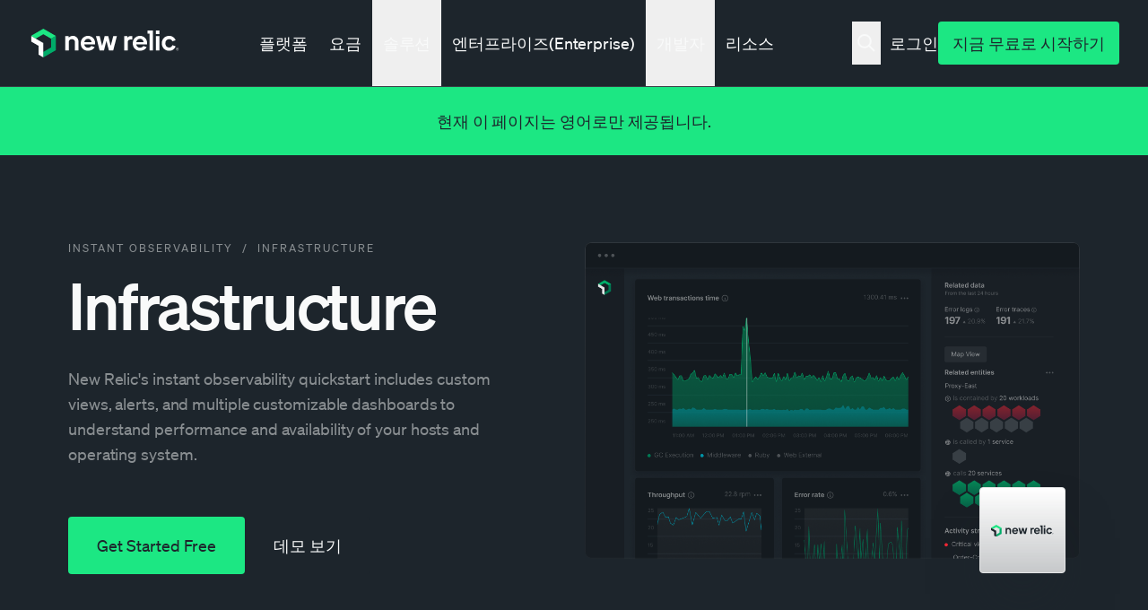

--- FILE ---
content_type: text/css
request_url: https://newrelic.com/sites/default/files/css/css_IEs8jkdNee8Lmkvi8VcyIODTYMDx6hwDfwrqp2WfpQQ.css?delta=1&language=ko&theme=erno&include=eJxtj1GSAjEIRC80zOh6IItJMMbJAhJSu8fflHHUj_2hmtcNBWGjmF3sjCGIxSy8vNR8MWEnjlPYUy5SPGtdHhZ0D2516nlaojXFMseMRdJExrJcRJxs6FRkxTI0H45QMm-9VN_RCdTkW56tAcsPuOgjOKAevsDp9zmhmGioe8thq47m8C90XOuAJo6eOcHa3IU_tlUK3l-eFA2ToV7r_tCbzI21rf3mK8U_rZh3Jw
body_size: 81290
content:
/* @license GPL-2.0-or-later https://www.drupal.org/licensing/faq */
.ui-widget{background:none;}.ui-widget-content{border:none;}.ui-dialog{z-index:var(--jui-dialog-z-index);}.ui-state-default,.ui-state-hover,.ui-state-focus,.ui-state-active{outline:0;}.ui-state-highlight{font-weight:bold;}.ui-state-active,.ui-widget-content .ui-state-active{color:#840;}.ui-state-error,.ui-widget-content .ui-state-error{color:#fff;border-color:#d52;background:#e63;}.ui-state-disabled,.ui-widget-content .ui-state-disabled{opacity:0.35;}.ui-priority-secondary,.ui-widget-content .ui-priority-secondary{opacity:0.7;}.ui-icon{display:block;overflow:hidden;width:1rem;height:1rem;text-indent:-6249.9375rem;background-image:url(/core/themes/claro/images/ui-icons-222222-256x240.png);background-repeat:no-repeat;}.ui-widget-content .ui-icon,.ui-widget-header .ui-icon{background-image:url(/core/themes/claro/images/ui-icons-222222-256x240.png);}.ui-state-default .ui-icon{background-image:url(/core/themes/claro/images/ui-icons-888888-256x240.png);}.ui-state-hover .ui-icon,.ui-state-focus .ui-icon,.ui-state-highlight .ui-icon{background-image:url(/core/themes/claro/images/ui-icons-454545-256x240.png);}.ui-state-active .ui-icon{background-image:url(/core/themes/claro/images/ui-icons-800000-256x240.png);}.ui-state-error .ui-icon,.ui-state-error-text .ui-icon{background-image:url(/core/themes/claro/images/ui-icons-ffffff-256x240.png);}.ui-widget p .ui-icon{margin:2px 0.1875rem 0 0;}[dir="rtl"] .ui-widget p .ui-icon{margin:2px 0 0 0.1875rem;}.ui-icon-carat-1-ne{background-position:-16px 0;}.ui-icon-carat-1-e{background-position:-32px 0;}.ui-icon-carat-1-se{background-position:-48px 0;}.ui-icon-carat-1-s{background-position:-64px 0;}.ui-icon-carat-1-sw{background-position:-80px 0;}.ui-icon-carat-1-w{background-position:-96px 0;}.ui-icon-carat-1-nw{background-position:-112px 0;}.ui-icon-carat-2-n-s{background-position:-128px 0;}.ui-icon-carat-2-e-w{background-position:-144px 0;}.ui-icon-triangle-1-n{background-position:0 -16px;}.ui-icon-triangle-1-ne{background-position:-16px -16px;}.ui-icon-triangle-1-e{background-position:-32px -16px;}.ui-icon-triangle-1-se{background-position:-48px -16px;}.ui-icon-triangle-1-s{background-position:-64px -16px;}.ui-icon-triangle-1-sw{background-position:-80px -16px;}.ui-icon-triangle-1-w{background-position:-96px -16px;}.ui-icon-triangle-1-nw{background-position:-112px -16px;}.ui-icon-triangle-2-n-s{background-position:-128px -16px;}.ui-icon-triangle-2-e-w{background-position:-144px -16px;}.ui-icon-arrow-1-n{background-position:0 -32px;}.ui-icon-arrow-1-ne{background-position:-16px -32px;}.ui-icon-arrow-1-e{background-position:-32px -32px;}.ui-icon-arrow-1-se{background-position:-48px -32px;}.ui-icon-arrow-1-s{background-position:-64px -32px;}.ui-icon-arrow-1-sw{background-position:-80px -32px;}.ui-icon-arrow-1-w{background-position:-96px -32px;}.ui-icon-arrow-1-nw{background-position:-112px -32px;}.ui-icon-arrow-2-n-s{background-position:-128px -32px;}.ui-icon-arrow-2-ne-sw{background-position:-144px -32px;}.ui-icon-arrow-2-e-w{background-position:-160px -32px;}.ui-icon-arrow-2-se-nw{background-position:-176px -32px;}.ui-icon-arrowstop-1-n{background-position:-192px -32px;}.ui-icon-arrowstop-1-e{background-position:-208px -32px;}.ui-icon-arrowstop-1-s{background-position:-224px -32px;}.ui-icon-arrowstop-1-w{background-position:-240px -32px;}.ui-icon-arrowthick-1-n{background-position:0 -48px;}.ui-icon-arrowthick-1-ne{background-position:-16px -48px;}.ui-icon-arrowthick-1-e{background-position:-32px -48px;}.ui-icon-arrowthick-1-se{background-position:-48px -48px;}.ui-icon-arrowthick-1-s{background-position:-64px -48px;}.ui-icon-arrowthick-1-sw{background-position:-80px -48px;}.ui-icon-arrowthick-1-w{background-position:-96px -48px;}.ui-icon-arrowthick-1-nw{background-position:-112px -48px;}.ui-icon-arrowthick-2-n-s{background-position:-128px -48px;}.ui-icon-arrowthick-2-ne-sw{background-position:-144px -48px;}.ui-icon-arrowthick-2-e-w{background-position:-160px -48px;}.ui-icon-arrowthick-2-se-nw{background-position:-176px -48px;}.ui-icon-arrowthickstop-1-n{background-position:-192px -48px;}.ui-icon-arrowthickstop-1-e{background-position:-208px -48px;}.ui-icon-arrowthickstop-1-s{background-position:-224px -48px;}.ui-icon-arrowthickstop-1-w{background-position:-240px -48px;}.ui-icon-arrowreturnthick-1-w{background-position:0 -64px;}.ui-icon-arrowreturnthick-1-n{background-position:-16px -64px;}.ui-icon-arrowreturnthick-1-e{background-position:-32px -64px;}.ui-icon-arrowreturnthick-1-s{background-position:-48px -64px;}.ui-icon-arrowreturn-1-w{background-position:-64px -64px;}.ui-icon-arrowreturn-1-n{background-position:-80px -64px;}.ui-icon-arrowreturn-1-e{background-position:-96px -64px;}.ui-icon-arrowreturn-1-s{background-position:-112px -64px;}.ui-icon-arrowrefresh-1-w{background-position:-128px -64px;}.ui-icon-arrowrefresh-1-n{background-position:-144px -64px;}.ui-icon-arrowrefresh-1-e{background-position:-160px -64px;}.ui-icon-arrowrefresh-1-s{background-position:-176px -64px;}.ui-icon-arrow-4{background-position:0 -80px;}.ui-icon-arrow-4-diag{background-position:-16px -80px;}.ui-icon-extlink{background-position:-32px -80px;}.ui-icon-newwin{background-position:-48px -80px;}.ui-icon-refresh{background-position:-64px -80px;}.ui-icon-shuffle{background-position:-80px -80px;}.ui-icon-transfer-e-w{background-position:-96px -80px;}.ui-icon-transferthick-e-w{background-position:-112px -80px;}.ui-icon-folder-collapsed{background-position:0 -96px;}.ui-icon-folder-open{background-position:-16px -96px;}.ui-icon-document{background-position:-32px -96px;}.ui-icon-document-b{background-position:-48px -96px;}.ui-icon-note{background-position:-64px -96px;}.ui-icon-mail-closed{background-position:-80px -96px;}.ui-icon-mail-open{background-position:-96px -96px;}.ui-icon-suitcase{background-position:-112px -96px;}.ui-icon-comment{background-position:-128px -96px;}.ui-icon-person{background-position:-144px -96px;}.ui-icon-print{background-position:-160px -96px;}.ui-icon-trash{background-position:-176px -96px;}.ui-icon-locked{background-position:-192px -96px;}.ui-icon-unlocked{background-position:-208px -96px;}.ui-icon-bookmark{background-position:-224px -96px;}.ui-icon-tag{background-position:-240px -96px;}.ui-icon-home{background-position:0 -112px;}.ui-icon-flag{background-position:-16px -112px;}.ui-icon-calendar{background-position:-32px -112px;}.ui-icon-cart{background-position:-48px -112px;}.ui-icon-pencil{background-position:-64px -112px;}.ui-icon-clock{background-position:-80px -112px;}.ui-icon-disk{background-position:-96px -112px;}.ui-icon-calculator{background-position:-112px -112px;}.ui-icon-zoomin{background-position:-128px -112px;}.ui-icon-zoomout{background-position:-144px -112px;}.ui-icon-search{background-position:-160px -112px;}.ui-icon-wrench{background-position:-176px -112px;}.ui-icon-gear{background-position:-192px -112px;}.ui-icon-heart{background-position:-208px -112px;}.ui-icon-star{background-position:-224px -112px;}.ui-icon-link{background-position:-240px -112px;}.ui-icon-cancel{background-position:0 -128px;}.ui-icon-plus{background-position:-16px -128px;}.ui-icon-plusthick{background-position:-32px -128px;}.ui-icon-minus{background-position:-48px -128px;}.ui-icon-minusthick{background-position:-64px -128px;}.ui-icon-close{background-position:-80px -128px;}.ui-icon-closethick{background-position:-96px -128px;}.ui-icon-key{background-position:-112px -128px;}.ui-icon-lightbulb{background-position:-128px -128px;}.ui-icon-scissors{background-position:-144px -128px;}.ui-icon-clipboard{background-position:-160px -128px;}.ui-icon-copy{background-position:-176px -128px;}.ui-icon-contact{background-position:-192px -128px;}.ui-icon-image{background-position:-208px -128px;}.ui-icon-video{background-position:-224px -128px;}.ui-icon-script{background-position:-240px -128px;}.ui-icon-alert{background-position:0 -144px;}.ui-icon-info{background-position:-16px -144px;}.ui-icon-notice{background-position:-32px -144px;}.ui-icon-help{background-position:-48px -144px;}.ui-icon-check{background-position:-64px -144px;}.ui-icon-bullet{background-position:-80px -144px;}.ui-icon-radio-off{background-position:-96px -144px;}.ui-icon-radio-on{background-position:-112px -144px;}.ui-icon-pin-w{background-position:-128px -144px;}.ui-icon-pin-s{background-position:-144px -144px;}.ui-icon-play{background-position:0 -160px;}.ui-icon-pause{background-position:-16px -160px;}.ui-icon-seek-next{background-position:-32px -160px;}.ui-icon-seek-prev{background-position:-48px -160px;}.ui-icon-seek-end{background-position:-64px -160px;}.ui-icon-seek-first{background-position:-80px -160px;}.ui-icon-stop{background-position:-96px -160px;}.ui-icon-eject{background-position:-112px -160px;}.ui-icon-volume-off{background-position:-128px -160px;}.ui-icon-volume-on{background-position:-144px -160px;}.ui-icon-power{background-position:0 -176px;}.ui-icon-signal-diag{background-position:-16px -176px;}.ui-icon-signal{background-position:-32px -176px;}.ui-icon-battery-0{background-position:-48px -176px;}.ui-icon-battery-1{background-position:-64px -176px;}.ui-icon-battery-2{background-position:-80px -176px;}.ui-icon-battery-3{background-position:-96px -176px;}.ui-icon-circle-plus{background-position:0 -192px;}.ui-icon-circle-minus{background-position:-16px -192px;}.ui-icon-circle-close{background-position:-32px -192px;}.ui-icon-circle-triangle-e{background-position:-48px -192px;}.ui-icon-circle-triangle-s{background-position:-64px -192px;}.ui-icon-circle-triangle-w{background-position:-80px -192px;}.ui-icon-circle-triangle-n{background-position:-96px -192px;}.ui-icon-circle-arrow-e{background-position:-112px -192px;}.ui-icon-circle-arrow-s{background-position:-128px -192px;}.ui-icon-circle-arrow-w{background-position:-144px -192px;}.ui-icon-circle-arrow-n{background-position:-160px -192px;}.ui-icon-circle-zoomin{background-position:-176px -192px;}.ui-icon-circle-zoomout{background-position:-192px -192px;}.ui-icon-circle-check{background-position:-208px -192px;}.ui-icon-circlesmall-plus{background-position:0 -208px;}.ui-icon-circlesmall-minus{background-position:-16px -208px;}.ui-icon-circlesmall-close{background-position:-32px -208px;}.ui-icon-squaresmall-plus{background-position:-48px -208px;}.ui-icon-squaresmall-minus{background-position:-64px -208px;}.ui-icon-squaresmall-close{background-position:-80px -208px;}.ui-icon-grip-dotted-vertical{background-position:0 -224px;}.ui-icon-grip-dotted-horizontal{background-position:-16px -224px;}.ui-icon-grip-solid-vertical{background-position:-32px -224px;}.ui-icon-grip-solid-horizontal{background-position:-48px -224px;}.ui-icon-gripsmall-diagonal-se{background-position:-64px -224px;}.ui-icon-grip-diagonal-se{background-position:-80px -224px;}.ui-icon-carat-1-n{background-position:0 0;}.ui-accordion{border:none;}.ui-accordion .ui-accordion-header{text-transform:uppercase;border:solid 1px #ccc;}.ui-accordion h3.ui-accordion-header,#block-system-main h3.ui-accordion-header{margin:0.625rem 0;font-size:1.1em;}#block-system-main .ui-accordion h3.ui-state-active,.ui-accordion h3.ui-state-active{margin-bottom:0;}.ui-accordion .ui-accordion-header a{display:block;}.ui-accordion .ui-accordion-content{padding:1em 2.2em;border:solid 1px #ccc;border-top:0;}.ui-tabs{padding:0;}.ui-tabs .ui-tabs-nav{margin:0;padding:0.3125rem 0.625rem 0.25rem;border-bottom:solid 1px #ccc;border-bottom-right-radius:0;border-bottom-left-radius:0;line-height:1.25rem;}.ui-tabs .ui-tabs-nav li{margin:0;padding:0 1em 0 0.625rem;list-style:none;}[dir="rtl"] .ui-tabs .ui-tabs-nav li{padding:0 0.625rem 0 1em;}.ui-tabs .ui-tabs-nav li a{float:none;padding:0 0.625rem;border-radius:0.625rem;}.ui-tabs .ui-tabs-nav li.ui-tabs-selected a{color:#fff;background:#666;font-weight:normal;}.ui-widget-overlay{z-index:calc(var(--jui-dialog-z-index) - 1);opacity:0.7;background:var(--color-text);}.ui-slider{border:solid 1px #ccc;}.ui-slider .ui-slider-range{background:#e4e4e4;}.ui-slider .ui-slider-handle{border:1px solid #e4e4e4;border-right-color:#d2d2d2;border-bottom:1px solid #b4b4b4;border-left-color:#d2d2d2;border-radius:0.25rem;background-color:#e4e4e4;}.ui-slider a.ui-state-active,.ui-slider .ui-slider-handle:active{color:#fff;border:solid 1px #555;background:#666;}.ui-progressbar{height:1.4em;background:#e4e4e4;}.ui-progressbar .ui-progressbar-value{height:1.5em;background:var(--color-blue-600) url(/core/themes/misc/progress.gif);}.ui-autocomplete{color:var(--jui-dropdown-fg-color);border:var(--input-border-size) solid var(--jui-dropdown-border-color);border-top:0;border-radius:0 0 var(--input-border-radius-size) var(--input-border-radius-size);background:var(--jui-dropdown-bg-color);box-shadow:0 0.125rem 0.25rem var(--jui-dropdown-shadow-color);}.ui-autocomplete .ui-menu-item{list-style:none;}.ui-autocomplete .ui-menu-item-wrapper{display:block;padding:0.75rem 0.9375rem;color:inherit;background:inherit;}.ui-autocomplete .ui-menu-item-wrapper:focus,.ui-autocomplete .ui-menu-item-wrapper:hover{-webkit-text-decoration:none;text-decoration:none;}.ui-autocomplete .ui-menu-item-wrapper.ui-state-active{margin:0;color:var(--jui-dropdown--active-fg-color);background:var(--jui-dropdown--active-bg-color);}.ui-autocomplete .ui-menu-item.ui-state-focus,.autocomplete .ui-menu-item.ui-state-hover{margin:0;background:var(--color-blue-600);}.ui-autocomplete .ui-state-focus a,.autocomplete .ui-state-hover a{color:#fff;}
@media (max-width:61.99em){.header-nav-twocol--3-9 .n01-link-list{border-bottom:1px solid #383f45;margin-left:-2.5rem;margin-right:-2.5rem;padding-bottom:2.5rem}.header-nav-twocol--3-9 .n01-link-list ul{margin-left:1.25rem;margin-right:1.25rem}}.header-nav-twocol--3-9 .n01-link-list ul{grid-auto-flow:column;gap:.5rem 1.5rem;display:grid}@media (max-width:47.99em){.header-nav-twocol--3-9 .n01-link-list ul{grid-auto-flow:row}}@media (min-width:48em){.header-nav-twocol--3-9 .n01-link-list ul>li:nth-child(3n+1){grid-column:1}.header-nav-twocol--3-9 .n01-link-list ul>li:nth-child(3n+2){grid-column:2}.header-nav-twocol--3-9 .n01-link-list ul>li:nth-child(3n+3){grid-column:3}}
.n03-promo-list{overflow:hidden}.header-nav-onecol--12 .n03-promo-list{background:linear-gradient(#141a1f,#141a1f) padding-box padding-box,linear-gradient(rgba(249,250,250,.1),rgba(249,250,250,.04)) border-box}.header-nav-onecol--12 .js-n03-promo-slide{flex-direction:column;align-items:start;gap:.5rem;display:flex}@media (min-width:64em){.header-nav-onecol--12 .js-n03-promo-slide{flex-direction:row;align-items:center;gap:1.5rem}}.header-nav-onecol--12 .js-n03-promo-slide .n03-promo__logo{display:none!important}.header-nav-onecol--12 .js-n03-promo-slide .n03-promo__title{margin-bottom:0;-webkit-text-decoration-line:none;text-decoration-line:none}.header-nav-onecol--12 .js-n03-promo-slide:hover .n03-promo__title{color:#f9fafa}@media (min-width:48em){.header-nav-twocol--3-9 .js-n03-promo-slide{margin:auto}.header-nav-twocol--3-9 .js-n03-promo-slide a{flex-direction:row;align-items:center;gap:.75rem;margin-right:3.875rem;padding:.75rem;display:flex}.header-nav-twocol--3-9 .js-n03-promo-slide .n03-promo__logo{width:auto;margin-bottom:0}.header-nav-twocol--3-9 .js-n03-promo-slide .n03-promo__title{margin-bottom:0;-webkit-text-decoration-line:none;text-decoration-line:none}.header-nav-twocol--3-9 .js-n03-promo-slide:hover a{border-color:#1ce783}.header-nav-twocol--3-9 .js-n03-promo-slide:hover .n03-promo__title{color:#f9fafa}}
.nr-now-top-link{border-bottom:1px solid rgba(249,250,250,.25)}.nr-now-top-link:hover{color:#1ce783}.nr-now-top-link:hover a.nr-now-top-link{color:#1ce783;border:1px solid #1ce783}.nr-now-top-link a.nr-now-top-link{border-style:solid;border-width:1px;border-color:var(--NR-Extra-Clear,rgba(249,250,250,.25));height:2rem}@media screen and (max-width:991px){.nr-now-top-link{justify-self:center;width:80%;margin-left:10%;margin-right:10%;padding-bottom:2rem}.nr-now-top-link .title{font-size:1.125rem;line-height:1.5rem}.nr-now-top-link a.nr-now-top-link{border-color:#f9fafa;align-self:center;width:100%;height:3rem;padding:0 1.25rem}}.paragraph--type--nav-sub-menu .n01-link .nav-platform svg path{fill:#1ce783}
h2.large{font-family:Soehne,Corbel,Arial,sans-serif}.fonts-inactive h2.large{font-family:Corbel,Arial,sans-serif}h2.large{letter-spacing:-.03em;font-size:3.25rem;font-weight:500;line-height:1.077}@media (min-width:62em){h2.large{letter-spacing:-.03em;font-size:4.5rem;line-height:1.0555}}h2 span.highlight,h3 span.highlight,h4 span.highlight,h5 span.highlight{color:#0095a9}.bg-nr-black h2 span.highlight,.bg-nr-black h3 span.highlight,.bg-nr-black h4 span.highlight,.bg-nr-black h5 span.highlight{color:#1ce783}h2 span.stardust{background:url(/themes/custom/erno/assets/images/icons/misc/stardust.svg) top/100% 3.25rem no-repeat;padding-top:2.25rem}h2 span.pink-checkmark{padding-left:3.25rem}h2 span.pink-checkmark:before{content:url(/themes/custom/erno/assets/images/icons/misc/checkmark-pink.svg);--tw-translate-x:-3.25rem;--tw-translate-y:.125rem;-webkit-transform:translate(var(--tw-translate-x),var(--tw-translate-y))rotate(var(--tw-rotate))skewX(var(--tw-skew-x))skewY(var(--tw-skew-y))scaleX(var(--tw-scale-x))scaleY(var(--tw-scale-y));transform:translate(var(--tw-translate-x),var(--tw-translate-y))rotate(var(--tw-rotate))skewX(var(--tw-skew-x))skewY(var(--tw-skew-y))scaleX(var(--tw-scale-x))scaleY(var(--tw-scale-y));padding-right:.75rem;position:absolute}h2 span.xsmall.pink-checkmark:before{--tw-translate-y:-.125rem}h2 span.right-angle-arrow:after{content:"";background-image:url(/themes/custom/erno/assets/images/icons/misc/apm-arrow.svg);background-position:100% 100%;background-repeat:no-repeat;background-size:2.5rem 2.875rem;width:3.125rem;height:3.25rem;position:absolute}@media (min-width:62em){h2 span.right-angle-arrow:after{height:4rem}}h2 span.underline{text-decoration:none;position:relative}h2 span.underline:after{content:"";background-image:url(/themes/custom/erno/assets/images/icons/misc/underline-green-small.svg);background-repeat:no-repeat;background-size:100%;width:100%;height:.75rem;position:absolute;top:100%;left:0}@media (min-width:62em){h2 span.underline:after{background-image:url(/themes/custom/erno/assets/images/icons/misc/underline-green.svg);height:1.25rem}}.bg-magenta-4 h2 span.underline:after{background-image:url(/themes/custom/erno/assets/images/icons/misc/underline-magenta.svg)}h2 span.circle{z-index:1;position:relative}h2 span.circle:after{content:"";z-index:-1;background-color:#1ce783;padding-bottom:29%;position:absolute;top:50%;left:-3%;right:-2%;transform:translateY(-50%);-webkit-mask-image:url(/themes/custom/erno/assets/images/icons/misc/circle.svg);mask-image:url(/themes/custom/erno/assets/images/icons/misc/circle.svg);-webkit-mask-position:50%;mask-position:50%;-webkit-mask-size:contain;mask-size:contain;-webkit-mask-repeat:no-repeat;mask-repeat:no-repeat}.bg-nr-black h2 span.circle:after{background-color:#383f45}.bg-nr-green h2 span.circle:after{background-color:#1d252c}.bg-blue-0 h2 span.circle:after{background-color:#6a6f74}.bg-blue-6 h2 span.circle:after{background-color:#f9fafa}.bg-magenta-4 h2 span.circle:after{background-color:#853275}.column--index-1 .p02-text__border,.column--index-4 .p02-text__border{border-color:#ff40b4}.column--index-3 .p02-text__border,.column--index-6 .p02-text__border{border-color:#1dcad3}@media (min-width:48em){.p02-text .table-responsive table{table-layout:fixed;border-collapse:collapse;width:100%;display:table}}.p02-text .table-responsive table caption{text-align:left;padding-bottom:1.5rem}.p02-text .table-responsive table.cols-2{grid-template-columns:repeat(2,1fr);display:grid}@media (min-width:48em){.p02-text .table-responsive table.cols-2{width:100%;display:table}}.p02-text .table-responsive table.cols-2 th{border-top:4px solid #00ac69}.p02-text .table-responsive table.cols-3{grid-template-columns:repeat(2,1fr);display:grid}@media (min-width:48em){.p02-text .table-responsive table.cols-3{width:100%;display:table}}.p02-text .table-responsive table.cols-3 caption{grid-column:span 2}@media (min-width:48em){.p02-text .table-responsive table.cols-3 caption{grid-column:span 3}}@media (max-width:47.99em){.p02-text .table-responsive table.cols-3 td:first-child{text-align:center;grid-column:span 2}}.p02-text .table-responsive table.cols-4{grid-template-columns:repeat(3,1fr);display:grid}@media (min-width:48em){.p02-text .table-responsive table.cols-4{width:100%;display:table}}.p02-text .table-responsive table.cols-4 caption{grid-column:span 3}@media (min-width:48em){.p02-text .table-responsive table.cols-4 caption{grid-column:span 4}}@media (max-width:47.99em){.p02-text .table-responsive table.cols-4 td:first-child{text-align:center;grid-column:span 3}}.p02-text .table-responsive table.cols-5{grid-template-columns:repeat(4,1fr);display:grid}@media (min-width:48em){.p02-text .table-responsive table.cols-5{width:100%;display:table}}.p02-text .table-responsive table.cols-5 caption{grid-column:span 4}@media (min-width:48em){.p02-text .table-responsive table.cols-5 caption{grid-column:span 5}}@media (max-width:47.99em){.p02-text .table-responsive table.cols-5 td:first-child{text-align:center;grid-column:span 4}.p02-text .table-responsive table.cols-3 th:first-child,.p02-text .table-responsive table.cols-4 th:first-child,.p02-text .table-responsive table.cols-5 th:first-child{display:none}.p02-text .table-responsive table.cols-3 th:nth-child(2),.p02-text .table-responsive table.cols-4 th:nth-child(2),.p02-text .table-responsive table.cols-5 th:nth-child(2){grid-column:1}.p02-text .table-responsive table.cols-3 th:nth-child(3),.p02-text .table-responsive table.cols-4 th:nth-child(3),.p02-text .table-responsive table.cols-5 th:nth-child(3){grid-column:2}.p02-text .table-responsive table.cols-3 th:nth-child(4),.p02-text .table-responsive table.cols-4 th:nth-child(4),.p02-text .table-responsive table.cols-5 th:nth-child(4){grid-column:3}.p02-text .table-responsive table.cols-3 th:nth-child(5),.p02-text .table-responsive table.cols-4 th:nth-child(5),.p02-text .table-responsive table.cols-5 th:nth-child(5){grid-column:4}}@media (max-width:61.99em){.p02-text .table-responsive table.collapse tr:nth-child(odd) td{background-color:#f9fafa}.p02-text .table-responsive table.collapse tr:nth-child(2n) td{background-color:#fff}.p02-text .table-responsive table.collapse td{text-align:left;border:0;width:100%!important}.p02-text .table-responsive table.collapse td:not(:last-child){border-bottom:none!important}.p02-text .table-responsive table.collapse td:not(:first-child){background-color:unset}.p02-text .table-responsive table.collapse td .responsive-header{float:left;display:inline}.p02-text .table-responsive table.collapse.cols-2 td,.p02-text .table-responsive table.collapse.cols-3 td{grid-column:span 2}.p02-text .table-responsive table.collapse.cols-4 td{grid-column:span 3}.p02-text .table-responsive table.collapse.cols-5 td{grid-column:span 4}.p02-text .table-responsive table.collapse th{display:none}}.p02-text .table-responsive table .highlighted-title{background-color:#f1f2f2;display:table-cell}@media (max-width:47.99em){.p02-text .table-responsive table:has(thead) thead{display:contents}.p02-text .table-responsive table:has(thead) tbody{display:contents}.p02-text .table-responsive table:has(thead) tr{display:contents}}@media (min-width:48em){.p02-text .table-responsive table:has(thead) thead{display:table-row-group}.p02-text .table-responsive table:has(thead) tbody{display:table-row-group}.p02-text .table-responsive table:has(thead) tr{display:table-row}}@media (max-width:47.99em){.p02-text .table-responsive table:has(thead) th{flex-direction:column;display:flex;width:100%!important}.p02-text .table-responsive table:has(thead) td{flex-direction:column;display:flex;width:100%!important}}@media (min-width:48em){.p02-text .table-responsive table:has(thead) th{width:auto;display:table-cell}.p02-text .table-responsive table:has(thead) td{width:auto;display:table-cell}}.p02-text .table-responsive th,.p02-text .table-responsive td{font-family:Soehne,Corbel,Arial,sans-serif}.fonts-inactive .p02-text .table-responsive th,.fonts-inactive .p02-text .table-responsive td{font-family:Corbel,Arial,sans-serif}.p02-text .table-responsive th,.p02-text .table-responsive td{letter-spacing:0;font-size:.875rem;font-weight:400;line-height:1.7142}.p02-text .table-responsive th p,.p02-text .table-responsive td p{font-family:Soehne,Corbel,Arial,sans-serif}.fonts-inactive .p02-text .table-responsive th p,.fonts-inactive .p02-text .table-responsive td p{font-family:Corbel,Arial,sans-serif}.p02-text .table-responsive th p,.p02-text .table-responsive td p{letter-spacing:0;margin-bottom:1rem;font-size:.875rem;font-weight:400;line-height:1.7142}.p02-text .table-responsive th li,.p02-text .table-responsive td li{font-size:.875rem}@media (min-width:48em){.p02-text .table-responsive th,.p02-text .table-responsive td{width:auto;display:table-cell}.p02-text .table-responsive tbody,.p02-text .table-responsive thead{display:table-row-group}.p02-text .table-responsive tr{display:table-row}}.p02-text .table-responsive th{text-align:center;z-index:1;background-color:#fff;border-bottom:1px solid #e4e5e6;padding-top:1.5rem;padding-bottom:1.5rem;position:-webkit-sticky;position:sticky;top:4rem}.p02-text .table-responsive th:not(:first-child){border:1px solid #e4e5e6;border-top:4px solid #898e91}.p02-text .table-responsive th:nth-child(2){border-top:4px solid #00ac69}@media (min-width:48em){.p02-text .table-responsive th{background-color:#f9fafa;top:6rem}}@media (max-width:47.99em){.p02-text .table-responsive th{width:100%!important}}.p02-text .table-responsive td{border:1px solid #e4e5e6;padding:1.25rem}@media (max-width:47.99em){.p02-text .table-responsive td{font-family:Soehne,Corbel,Arial,sans-serif}.fonts-inactive .p02-text .table-responsive td{font-family:Corbel,Arial,sans-serif}.p02-text .table-responsive td{letter-spacing:0;font-size:.875rem;font-weight:400;line-height:1.7142;width:100%!important}}.p02-text .table-responsive td:first-child{border-left:0}@media (min-width:48em){.p02-text .table-responsive td{background-color:#fff}}.p02-text .table-responsive td{font-family:Soehne,Corbel,Arial,sans-serif}.fonts-inactive .p02-text .table-responsive td{font-family:Corbel,Arial,sans-serif}.p02-text .table-responsive td{letter-spacing:0;color:#6a6f74;font-size:.875rem;font-weight:400;line-height:1.7142}.p02-text .table-responsive td .responsive-header{display:none}.p02-text .table-responsive table.pricing-table-new{width:100%}@media (min-width:48em){.p02-text .table-responsive table.pricing-table-new{table-layout:fixed;border-collapse:collapse;width:100%;display:table}.p02-text .table-responsive table.pricing-table-new tr{display:table-row}}.p02-text .table-responsive table.pricing-table-new tr th{background-color:#fff;border-bottom:1px solid #e4e5e6;border-left:0;border-right:1px solid #e4e5e6;padding:0}@media (max-width:47.99em){.p02-text .table-responsive table.pricing-table-new tr th{top:0}}@media (min-width:48em){.p02-text .table-responsive table.pricing-table-new tr th{width:auto;display:table-cell}}.p02-text .table-responsive table.pricing-table-new tr th span{border-image-slice:1;width:100%;padding:1.5rem 0;font-weight:500;display:block}.p02-text .table-responsive table.pricing-table-new tr th:nth-child(2),.p02-text .table-responsive table.pricing-table-new tr th:not(:first-child){border-top:0}.p02-text .table-responsive table.pricing-table-new tr th:last-child{border-right:0}.p02-text .table-responsive table.pricing-table-new tr td{border:1px solid #e4e5e6;border-top:0;border-left:0;justify-content:center;position:relative}@media (max-width:47.99em){.p02-text .table-responsive table.pricing-table-new tr td{text-align:right;border-right:0;grid-column:span 12;display:inline}}@media (min-width:48em){.p02-text .table-responsive table.pricing-table-new tr td{width:auto;display:table-cell}}.p02-text .table-responsive table.pricing-table-new tr td:last-child{border-right:0}.p02-text .table-responsive table.pricing-table-new tr td p{margin-bottom:.125rem}@media (max-width:47.99em){.p02-text .table-responsive table.pricing-table-new tr td span[class*=top-border-]{border:none;padding:0}.p02-text .table-responsive table.pricing-table-new tr td:first-child{grid-column:span 12}}.p02-text .table-responsive table.pricing-table-new tr td .responsive-header{float:left;display:block}@media (min-width:48em){.p02-text .table-responsive table.pricing-table-new tr td .responsive-header{display:none}.p02-text .table-responsive table.pricing-table-new tr td[colspan]{width:100%;display:table-cell}.p02-text .table-responsive table.pricing-table-new thead,.p02-text .table-responsive table.pricing-table-new tbody{display:table-row-group}.p02-text .table-responsive table.pricing-table-new tbody tr:last-child td{border-bottom:0}}@media (max-width:47.99em){.p02-text .table-responsive table.pricing-table-new tbody td .text-align-center{text-align:right}}.p02-text .table-responsive table.pricing-table-new .ckeditor-accordion-container>dl{border:0}.p02-text .table-responsive table.pricing-table-new .ckeditor-accordion-container>dl dd{font-size:.875rem;line-height:1.3125rem;padding:1.25rem 0 0!important}.p02-text .table-responsive table.pricing-table-new .ckeditor-accordion-container>dl dt>a,.p02-text .table-responsive table.pricing-table-new .ckeditor-accordion-container>dl dt>a:not(.button){color:#6a6f74;background-color:transparent}.p02-text .table-responsive table.pricing-table-new .ckeditor-accordion-container>dl .link-on-right{padding:0;font-size:.875rem;font-weight:400;position:absolute;top:-.25rem;right:1.875rem}@media (max-width:47.99em){.p02-text .table-responsive table.pricing-table-new .ckeditor-accordion-container>dl .link-on-right{display:block;position:relative;top:0;left:.25rem;right:0}}.p02-text .table-responsive table.pricing-table-new .ckeditor-accordion-container>dl div.pricing-editions__features{line-height:1.3125rem;font-size:.875rem!important}.p02-text .table-responsive table.pricing-table-new .ckeditor-accordion-container>dl div.pricing-editions__features strong{line-height:1.5rem;display:block;font-size:1.125rem!important}.p02-text .table-responsive table.pricing-table-new .ckeditor-accordion-toggler{padding:0;position:relative}.p02-text .table-responsive table.pricing-table-new .ckeditor-accordion-toggler:after{content:"";background-image:url(/themes/custom/erno/assets/images/icons/misc/accordian-plus.svg);background-position:100% 100%;background-repeat:no-repeat;background-size:1.25rem 1.25rem;width:1.25rem;height:1.25rem;position:absolute;right:0}@media (max-width:47.99em){.p02-text .table-responsive table.pricing-table-new .ckeditor-accordion-toggler:after{top:50%;transform:translateY(-50%)}}.p02-text .table-responsive table.pricing-table-new dt.active .ckeditor-accordion-toggler:after{background-image:url(/themes/custom/erno/assets/images/icons/misc/accordian-close.svg)}.p02-text .table-responsive table.pricing-table-new dd.active{gap:.9375rem;display:flex!important}@media (max-width:47.99em){.p02-text .table-responsive table.pricing-table-new dd.active{flex-direction:column}}.p02-text .table-responsive table.pricing-table-new .ckeditor-accordion-toggle{display:none}.p02-text .table-responsive table.pricing-table-new .ckeditor-tooltip-text{height:.875rem;text-indent:inherit;color:transparent;background:0 0;position:absolute;top:50%;right:.625rem;transform:translateY(-50%)}.p02-text .table-responsive table.pricing-table-new .ckeditor-tooltip-text:after{content:"";background-image:url(/themes/custom/erno/assets/images/icons/misc/tooltip-icon.svg);background-position:100% 100%;background-repeat:no-repeat;background-size:.875rem .875rem;width:.875rem;height:.875rem;position:absolute;right:0}@media (max-width:47.99em){.p02-text .table-responsive table.pricing-table-new .ckeditor-tooltip-text{position:relative;top:.125rem;right:0;transform:none}}.p02-text .table-responsive table.pricing-table-new .tippy-box .tooltip-title{display:block}.p02-text .table-responsive table.pricing-table-new .tippy-box .tippy-arrow{color:#1d252c!important}.p02-text .table-responsive table.pricing-table-new div.align-center{display:inline-block}.p02-text .table-responsive table.pricing-table-new .ckeditor-accordion-toggler{text-decoration:none}.p02-text .table-responsive table.pricing-table-new .ckeditor-accordion-toggler .ckeditor-tooltip-text{height:.85688rem;position:relative;top:.4375rem;right:-.3125rem}@media (max-width:47.99em){.p02-text .table-responsive table.pricing-table-new .ckeditor-accordion-toggler .ckeditor-tooltip-text{top:0}}.p02-text .table-responsive table.pricing-table-new .highlighted-title{background-color:#f1f2f2;display:block}.p02-text .table-responsive table.pricing-table-new .highlighted-title .ckeditor-accordion-toggler{background-color:#f1f2f2;font-size:1.125rem;font-weight:500;line-height:1.5rem}.p02-text .table-responsive table.pricing-table-new .highlighted-title .ckeditor-tooltip-text{padding-left:1.25rem;right:auto}.p02-text .table-responsive table.pricing-table-new .highlight{font-size:1.125rem;font-weight:500;line-height:1.5rem}.p02-text .table-responsive table.pricing-table-new span.large,.p02-text .table-responsive table.pricing-table-new span.medium,.p02-text .table-responsive table.pricing-table-new span.small,.p02-text .table-responsive table.pricing-table-new span.xsmall,.p02-text .table-responsive table.pricing-table-new span.xxsmall,.p02-text .table-responsive table.pricing-table-new span.body-small{display:inline-block}@media (max-width:47.99em){.p02-text .table-responsive table.pricing-table-new thead{display:none}}.p02-text .table-responsive table.pricing-table-new .tippy-content{color:#f9fafa;text-align:left;background-color:#1d252c;border-radius:8px;padding:1rem 1.5rem;font-size:.875rem;font-weight:400;line-height:1.3125rem}@media (min-width:48em){.p02-text .table-responsive table.pricing-table-new .tippy-content{width:15.625rem}}@media (min-width:62em){.p02-text .table-responsive table.pricing-table-new .tippy-content{width:21.5rem}}@media (min-width:48em){.p02-text .table-responsive table.pricing-table-new tr td:last-child .tippy-content,.p02-text .table-responsive table.pricing-table-new tr td:nth-last-child(2) .tippy-content{max-width:15.625rem;left:auto;right:1.625rem}}@media (min-width:62em){.p02-text .table-responsive table.pricing-table-new tr td:last-child .tippy-content,.p02-text .table-responsive table.pricing-table-new tr td:nth-last-child(2) .tippy-content{max-width:21.5rem}}.p02-text .table-responsive table.pricing-table-new tr td:last-child .tippy-content:after,.p02-text .table-responsive table.pricing-table-new tr td:nth-last-child(2) .tippy-content:after{content:"";border:10px solid transparent;border-left-color:#1d252c;margin-top:0;position:absolute;top:50%;left:100%;right:auto;transform:translateY(-50%)}@media (max-width:47.99em){.p02-text .table-responsive table.pricing-table-new tr td:last-child .tippy-content:after,.p02-text .table-responsive table.pricing-table-new tr td:nth-last-child(2) .tippy-content:after{content:none}}@media (min-width:48em){.p02-text .table-responsive table.pricing-table-new tr td[colspan]:last-child .tippy-content,.p02-text .table-responsive table.pricing-table-new tr td:first-child .tippy-content{max-width:21.5rem;left:1.8125rem;right:auto}}.p02-text .table-responsive table.pricing-table-new tr td[colspan]:last-child .tippy-content:after,.p02-text .table-responsive table.pricing-table-new tr td:first-child .tippy-content:after{border-left-color:transparent;border-right-color:#1d252c;left:auto;right:100%}@media (max-width:47.99em){.p02-text .table-responsive table.pricing-table-new [data-tippy-root]{width:calc(100% - .3125rem)}.p02-text .table-responsive{overflow-x:auto}}.p02-text span[class*=top-border-]{border-image-slice:1;width:100%;padding:1.5rem 0;font-weight:500;display:block}.p02-text span.top-border-green-4{border-top:4px solid;border-image-source:linear-gradient(90deg,#00ce7c 0%,rgba(0,206,124,.3) 100%)}.p02-text span.top-border-blue-4{border-top:4px solid;border-image-source:linear-gradient(90deg,#1dcad3 0%,rgba(29,202,211,.3) 100%)}.p02-text span.top-border-rose-4{border-top:4px solid;border-image-source:linear-gradient(90deg,#ff40b4 0%,rgba(255,64,180,.3) 100%)}.p02-text span.top-border-orange-4{border-top:4px solid;border-image-source:linear-gradient(90deg,#ff8300 0%,rgba(255,131,0,.3) 100%)}.p02-text span.top-border-gray-4{border-top:4px solid #898e91}.p02-text span.top-border-black-4{border-top:4px solid #1d252c}.p02-text .btn{max-width:100%;-webkit-text-decoration-line:none;text-decoration-line:none}.p02-text .btn.btn-primary:hover{color:#fff;background-color:#000}.p02-text .btn.btn-secondary:hover{color:#000;background-color:#fff}.p02-text .btn span{width:100%}.p02-text div.hr-line{border-color:#ff8300;border-top-style:solid;border-top-width:1px;margin:2rem 0;line-height:0}.p02-text div.hr-line.blue-line{border-color:#0095a9}.p02-text div.hr-line.rose-line{border-color:#ff40b4}.p02-text .green-checklist-black-bg li:before{content:url(/themes/custom/erno/assets/images/icons/misc/greencheck-black-bg.svg);--tw-translate-x:-2.9375rem;-webkit-transform:translate(var(--tw-translate-x),var(--tw-translate-y))rotate(var(--tw-rotate))skewX(var(--tw-skew-x))skewY(var(--tw-skew-y))scaleX(var(--tw-scale-x))scaleY(var(--tw-scale-y));transform:translate(var(--tw-translate-x),var(--tw-translate-y))rotate(var(--tw-rotate))skewX(var(--tw-skew-x))skewY(var(--tw-skew-y))scaleX(var(--tw-scale-x))scaleY(var(--tw-scale-y));padding-right:.75rem;position:absolute}
.js-modal-noscroll{overflow:hidden}.modal{z-index:1000;opacity:0;transition:opacity .2s;position:relative}.modal.js-modal-visible{opacity:1}.modal__overlay{opacity:.8;z-index:1;background-color:#131313;position:fixed;top:0;bottom:0;left:0;right:0}.modal__wrapper{z-index:2;touch-action:pan-y;padding:5rem 2.5rem;position:fixed;top:0;bottom:0;left:0;right:0;overflow-y:scroll}.modal__inner{background-color:transparent;max-width:75rem;height:100%;padding-top:2rem;position:relative}@media (min-width:48em){.modal__inner{margin:0 auto;padding-top:3rem}}.modal--image .modal__inner{width:-webkit-fit-content;width:fit-content}.modal__content{height:100%}.modal__content img{object-fit:contain;object-position:top;touch-action:auto;border-radius:4px;width:auto;max-width:100%;height:auto;min-height:100%;margin:0 auto;display:block}.modal__dismiss{-webkit-appearance:none;-ms-appearance:none;appearance:none;color:#fff;cursor:pointer;z-index:1;line-height:initial;background-color:transparent;border:0;border-radius:3px;align-items:center;padding:.25rem .5rem;transition:background-color .3s;display:flex;position:absolute;top:-.25rem;right:0;overflow:hidden}.modal__dismiss--with-background{background-color:rgba(29,37,44,.5)}.modal__dismiss:focus{outline:none;box-shadow:0 0 0 .1875rem rgba(228,229,230,.3)}.modal__dismiss svg{display:block}@media (min-width:48em){.modal__dismiss svg{width:1.25rem;height:1.25rem}}.modal--video .modal__content{background-color:#141a1f;border:.25rem solid #141a1f;border-radius:.5rem;height:auto;overflow:hidden;box-shadow:0 0 0 .0625rem rgba(255,255,255,.1),0 2.5rem 4rem -1rem rgba(0,0,0,.75)}.modal--video .modal__content .video-cover{border-radius:.5rem;overflow:hidden}.modal__dismiss-icon:after{content:"";vertical-align:bottom;background-color:#fff;width:2rem;height:2rem;display:inline-block;-webkit-mask:url(/themes/custom/erno/assets/images/icons/interaction/close.svg) 50%/cover no-repeat;mask:url(/themes/custom/erno/assets/images/icons/interaction/close.svg) 50%/cover no-repeat}.modal--medium .modal__inner{max-width:68.75rem}
@media (max-width:61.99em){.quickstart-banner .banner_image{display:none}}@media (min-width:62em){.quickstart-banner .column--index-1{margin-right:3rem}}@media (max-width:35.99em){.quickstart-banner__headline{font-size:2.75rem}}.quickstart-banner form.signup-form{border-width:1px;border-color:rgba(249,250,250,.1);border-radius:.25rem;padding:.75rem}.quickstart-banner form.signup-form .form-field.text{border-top-left-radius:.25rem;border-bottom-left-radius:.25rem}.quickstart-banner form.signup-form .form-field.text input{-webkit-appearance:none;-ms-appearance:none;appearance:none;--tw-border-opacity:1;border-style:solid;border-width:1px;border-color:rgba(29,37,44,var(--tw-border-opacity,1));--tw-bg-opacity:1;background-color:rgba(255,255,255,var(--tw-bg-opacity,1));--tw-text-opacity:1;color:rgba(29,37,44,var(--tw-text-opacity,1));outline-offset:.125rem;border-radius:.25rem;outline:.125rem solid transparent;padding:1.1875rem 1.5rem;font-size:1.125rem;line-height:1.5rem}.quickstart-banner form.signup-form .form-field.text input:focus,.quickstart-banner form.signup-form .form-field.text input:active{--tw-shadow:var(--tw-shadow-colored);--tw-shadow-colored:0 0 0 .25rem var(--tw-shadow-color);box-shadow:var(--tw-ring-offset-shadow,0 0 transparent),var(--tw-ring-shadow,0 0 transparent),var(--tw-shadow);--tw-shadow-color:#e4e5e6}.quickstart-banner form.signup-form .form-field.text input:disabled{--tw-border-opacity:1;border-color:rgba(137,142,145,var(--tw-border-opacity,1));--tw-bg-opacity:1;background-color:rgba(228,229,230,var(--tw-bg-opacity,1));--tw-text-opacity:1;color:rgba(137,142,145,var(--tw-text-opacity,1))}.quickstart-banner form.signup-form .form-field.email{border-top-right-radius:.25rem;border-bottom-right-radius:.25rem;margin-right:0}.quickstart-banner form.signup-form .form-field.email input{-webkit-appearance:none;-ms-appearance:none;appearance:none;--tw-border-opacity:1;border-style:solid;border-width:1px;border-color:rgba(29,37,44,var(--tw-border-opacity,1));--tw-bg-opacity:1;background-color:rgba(255,255,255,var(--tw-bg-opacity,1));--tw-text-opacity:1;color:rgba(29,37,44,var(--tw-text-opacity,1));outline-offset:.125rem;border-radius:.25rem;outline:.125rem solid transparent;padding:1.1875rem 1.5rem;font-size:1.125rem;line-height:1.5rem}.quickstart-banner form.signup-form .form-field.email input:focus,.quickstart-banner form.signup-form .form-field.email input:active{--tw-shadow:var(--tw-shadow-colored);--tw-shadow-colored:0 0 0 .25rem var(--tw-shadow-color);box-shadow:var(--tw-ring-offset-shadow,0 0 transparent),var(--tw-ring-shadow,0 0 transparent),var(--tw-shadow);--tw-shadow-color:#e4e5e6}.quickstart-banner form.signup-form .form-field.email input:disabled{--tw-border-opacity:1;border-color:rgba(137,142,145,var(--tw-border-opacity,1));--tw-bg-opacity:1;background-color:rgba(228,229,230,var(--tw-bg-opacity,1));--tw-text-opacity:1;color:rgba(137,142,145,var(--tw-text-opacity,1))}.quickstart-banner form.signup-form>div:last-of-type{flex-basis:100%;margin-top:.5rem}.banner-image__dpi img{border-radius:0 0 8px 8px;width:100%;max-height:25rem}.quickstart-logo{background:linear-gradient(rgba(29,37,44,0) 0%,rgba(29,37,44,.25) 100%),#fff;border:1px solid #e4e5e6;justify-content:center;align-items:center;display:flex;box-shadow:0 2.5rem 4rem -1rem rgba(29,37,44,.5)}.quickstart-logo div{width:100%;height:100%}.quickstart-logo img{object-fit:contain;width:100%;height:100%}.quickstart-page__description h1,.quickstart-page__description h2{font-family:Soehne,Corbel,Arial,sans-serif}.fonts-inactive .quickstart-page__description h1,.fonts-inactive .quickstart-page__description h2{font-family:Corbel,Arial,sans-serif}.quickstart-page__description h1,.quickstart-page__description h2{letter-spacing:-.01em;font-size:2.25rem;font-weight:500;line-height:1.1111}@media (min-width:62em){.quickstart-page__description h1,.quickstart-page__description h2{letter-spacing:-.015em;font-size:2.75rem;line-height:1.1363}}.quickstart-page__description h3{font-family:Soehne,Corbel,Arial,sans-serif}.fonts-inactive .quickstart-page__description h3{font-family:Corbel,Arial,sans-serif}.quickstart-page__description h3{letter-spacing:-.005em;font-size:1.5rem;font-weight:400;line-height:1.3333}.quickstart-page__description.content ul.checklist li:before{content:"url(/themes/custom/erno/assets/images/icons/misc/tick.svg)";transform:translate(-2.25rem)translateY(.125rem)}.quickstart-component .card-tile__description{margin-top:.75rem}
.qs-show-more-btn .show-less{display:none}.qs-show-more-btn.open svg{transform:rotate(180deg)}.qs-show-more-btn.open .show-less{display:block}.qs-show-more-btn.open .show-more{display:none}.qs-dashboard-wrapper .r13-cap-carousel__slides-container{width:27.375rem!important}@media (max-width:47.99em){.qs-dashboard-wrapper .r13-cap-carousel__slides-container{width:18.375rem!important}.qs-dashboard-wrapper .r13-cap-carousel__slides-container .r13-cap-carousel__slide:last-child{margin-right:1rem}}.qs-dashboard-wrapper .btn-text{display:inline-block!important}.qs-dashboard-wrapper .btn-text.hide-it{display:none!important}.how-to-use-content h2 .right-angle-arrow{position:relative}@media (min-width:62em){.how-to-use-content h2 .right-angle-arrow:after{right:-4.25rem}}
:root{--animation-duration:.175s;--translate-distance:.625rem;--animation-timing-function:ease-in-out;--animation-fills:forwards}@keyframes slideUpAndReturnFromBottom{0%{transform:translate(0,0)}50%{transform:translate3d(0,calc(var(--translate-distance)*-1),0)}51%{transform:translate3d(0,var(--translate-distance),0)}to{transform:translate(0,0)}}@keyframes slideDownAndReturnFromTop{0%{transform:translate3d(0,var(--translate-distance),0)}50%{transform:translate3d(0,calc(var(--translate-distance) + .0625rem),0)}51%{transform:translate3d(0,calc(var(--translate-distance)*-1),0)}to{transform:translate(0,0)}}.group:hover span.rotating-text,.group span.rotating-text{animation-duration:var(--animation-duration);animation-timing-function:var(--animation-timing-function);animation-fill-mode:var(--animation-fills)}
.bg-image-blog-footer-section-subscribe{background-color:#43273b;background-image:url(/themes/custom/erno/assets/images/blog/blog-footer-subscribe-top-left.svg);background-position:-22.6875rem -21.5625rem;background-size:40.625rem}@media (min-width:48em){.bg-image-blog-footer-section-subscribe{background-position:-19.4375rem -18.125rem}}@media (min-width:62em){.bg-image-blog-footer-section-subscribe{background-position:-34.6875rem -36.25rem;background-size:71.875rem 64.5rem}}.bg-image-blog-landing-section-nerdlog{background-image:-webkit-image-set(url(/themes/custom/erno/assets/images/blog/nerdlog-background.webp) 1x);background-image:image-set("/themes/custom/erno/assets/images/blog/nerdlog-background.webp" 1x);background-position:-1rem;background-size:cover;padding-top:3rem;position:relative}@media (min-width:48em){.bg-image-blog-landing-section-nerdlog{background-position:50%}}.bg-image-blog-landing-section-nerdlog:before{content:"";mix-blend-mode:multiply;pointer-events:none;background-image:linear-gradient(270deg,rgba(76,94,120,0) 0%,#42546f 100%);display:block;position:absolute;top:0;bottom:0;left:0;right:0}.bg-image-blog-landing-section-nerdlog .nr-fluid-container{padding-bottom:7.625rem;position:relative}@media (min-width:48em){.bg-image-blog-landing-section-nerdlog .nr-fluid-container{padding-bottom:3.1875rem}}.bg-image-blog-landing-section-nerdlog .nr-fluid-container:after{content:"";pointer-events:none;background-image:-webkit-image-set(url(/themes/custom/erno/assets/images/blog/nerdlog-rocket--dark.webp) 1x);background-image:image-set("/themes/custom/erno/assets/images/blog/nerdlog-rocket--dark.webp" 1x);background-repeat:no-repeat;background-size:100%;width:4.8125rem;height:10.9375rem;display:block;position:absolute;bottom:-4.5rem;right:3.125rem}@media (min-width:48em){.bg-image-blog-landing-section-nerdlog .nr-fluid-container:after{width:6.6875rem;height:15.1875rem;bottom:-3.1875rem;right:5rem}}@media (min-width:62em){.bg-image-blog-landing-section-nerdlog .nr-fluid-container:after{width:8.5625rem;height:19.4375rem;bottom:-5.75rem;right:5.75rem}}.section--bg-pricing-cards{background-color:#f9fafa;background-image:url(/themes/custom/erno/assets/images/layout/section/bg-pricing.svg);background-position-y:top;background-repeat:repeat-x;background-size:416%}@media (min-width:36em){.section--bg-pricing-cards{background-size:470%}}@media (min-width:48em){.section--bg-pricing-cards{background-size:230%}}@media (min-width:62em){.section--bg-pricing-cards{background-size:114%}}@media (min-width:78em){.section--bg-pricing-cards{background-size:auto}}.section--bg-solutions-dataflow{background-color:#1d252c}.section--bg-featured-resource{background-color:#1d252c;background-image:-webkit-image-set(url(/themes/custom/erno/assets/images/layout/section/bg-solution-features-mobile.webp) 1x);background-image:image-set("/themes/custom/erno/assets/images/layout/section/bg-solution-features-mobile.webp" 1x);background-position:top;background-repeat:no-repeat;background-size:100% 13rem}@media (min-width:21.375em){.section--bg-featured-resource{background-size:100% 14.25rem}}@media (min-width:36em){.section--bg-featured-resource{background-size:100% 20.5rem}}@media (min-width:48em){.section--bg-featured-resource{background-image:-webkit-image-set(url(/themes/custom/erno/assets/images/layout/section/bg-solution-features-tablet.webp) 1x);background-image:image-set("/themes/custom/erno/assets/images/layout/section/bg-solution-features-tablet.webp" 1x);background-position:50%;background-repeat:no-repeat;background-size:cover}}@media (min-width:62em){.section--bg-featured-resource{background-image:-webkit-image-set(url(/themes/custom/erno/assets/images/layout/section/bg-solution-features-desktop.webp) 1x);background-image:image-set("/themes/custom/erno/assets/images/layout/section/bg-solution-features-desktop.webp" 1x)}}.section--bg-featured-resource .row{padding-top:15rem;padding-bottom:4.5rem}@media (min-width:21.375em){.section--bg-featured-resource .row{padding-top:16.25rem}}@media (min-width:36em){.section--bg-featured-resource .row{padding-top:22.5rem}}@media (min-width:48em){.section--bg-featured-resource .row{padding-top:4rem;padding-bottom:4rem}}@media (min-width:62em){.section--bg-featured-resource .row{padding-top:11.25rem;padding-bottom:11.25rem}}.section--bg-featured-resource .p02-text__link.p02-text__link--button{-webkit-font-smoothing:antialiased;-moz-osx-font-smoothing:grayscale;font-family:Soehne,Corbel,Arial,sans-serif;transition:background-color .3s,color .3s,border-color .3s,all}.fonts-inactive .section--bg-featured-resource .p02-text__link.p02-text__link--button{font-family:Corbel,Arial,sans-serif}.section--bg-featured-resource .p02-text__link.p02-text__link--button{cursor:pointer;text-align:center;vertical-align:middle;white-space:nowrap;color:#fff;background-color:transparent;border:1px solid #fff;border-radius:4px;font-size:1.125rem;font-weight:400;line-height:1.3333;text-decoration:none;display:inline-block}.section--bg-featured-resource .p02-text__link.p02-text__link--button:visited{color:#fff;background-color:transparent;border-color:#fff}.section--bg-featured-resource .p02-text__link.p02-text__link--button:hover,.section--bg-featured-resource .p02-text__link.p02-text__link--button:focus{color:#00ce7c;background-color:#fff;border-color:transparent}.section--bg-featured-resource .p02-text__link.p02-text__link--button:active{color:#00ce7c;background-color:#e4e5e6;border-color:transparent}.section--bg-featured-resource .p02-text__link.p02-text__link--button{padding:.75rem 2rem;font-size:1.125rem;line-height:1.5rem}.section--bg-featured-resource .p02-text__link.p02-text__link--button:focus{outline:none;box-shadow:0 0 0 .1875rem rgba(228,229,230,.3)}@media (max-width:47.99em){.section--bg-featured-resource .p02-text__link.p02-text__link--button{width:100%}}@media (min-width:62em){.section--bg-graph-paper-left-data-sides-large{background-image:url(/themes/custom/erno/assets/images/layout/section/diagonal-data-left.svg),url(/themes/custom/erno/assets/images/layout/section/diagonal-data-right.svg);background-position:-25.625rem,right -25.625rem center;background-repeat:no-repeat}}.section--bg-dark-green-hexagon{background:#1a3c34 url(/themes/custom/erno/assets/images/layout/banner/post-zoom-hero.jpg) 50%/cover no-repeat;padding:3.5rem 0}@media (min-width:48em){.section--bg-dark-green-hexagon{padding:6rem 0}}.section--bg-graph-paper-left{margin-top:4rem}@media (min-width:48em){.section--bg-graph-paper-left{background-image:url(/themes/custom/erno/assets/images/layout/section/cluster.svg);background-position:calc(50% - 22rem);background-repeat:no-repeat;min-height:15.625rem;margin-top:6rem}}@media (min-width:78em){.section--bg-graph-paper-left{background-position-x:left}}.section--bg-graph-paper-right{background-color:#f9fafa;background-image:url(/themes/custom/erno/assets/images/layout/section/bg-graph-paper-right.svg);background-position:100% 0;background-repeat:no-repeat}.section--bg-graph-paper-right-dark{background-color:#1d252c;background-image:url(/themes/custom/erno/assets/images/layout/section/bg-graph-paper-dark.svg);background-position:right bottom 2.5rem;background-repeat:no-repeat;padding:3rem 0}@media (min-width:48em){.section--bg-graph-paper-right-dark{padding:4rem 0}}.section--bg-graph-paper-dark-full{background-color:#1d252c;background-image:url(/themes/custom/erno/assets/images/layout/section/bg-graph-paper-dark-full.svg);background-repeat:no-repeat;background-size:cover;padding:3rem 0;position:relative}.section--bg-graph-paper-dark-full:before{content:"";background:linear-gradient(transparent,#1d252c);width:100%;height:20%;position:absolute;bottom:0;left:0}@media (min-width:48em){.section--bg-graph-paper-dark-full{padding:4rem 0}}.section--bg-quickstarts{padding:3rem 0;position:relative}@media (max-width:47.99em){.section--bg-quickstarts{padding-top:2rem}}.section--bg-quickstarts:before{content:"";z-index:-1;background-color:#f9fafa;background-image:url(/themes/custom/erno/assets/images/layout/section/bg-quickstarts.svg);background-position:top;background-repeat:no-repeat;background-size:cover;width:100%;height:100%;position:absolute;top:0;left:0}.bg-rc-nr-extra-black,.bg-rc-gray-0,.bg-rc-magenta-0,.bg-rc-yellow-0,.bg-rc-blue-0,.bg-rc-blue,.bg-gradient-rc-blue,.bg-gradient-rc-purple{border-radius:16px;max-width:78rem;margin-left:auto;margin-right:auto;overflow:hidden}@media (min-width:62em){.bg-rc-nr-extra-black,.bg-rc-gray-0,.bg-rc-magenta-0,.bg-rc-yellow-0,.bg-rc-blue-0,.bg-rc-blue,.bg-gradient-rc-blue,.bg-gradient-rc-purple{width:calc(100% - 3rem);max-width:none;margin-left:1.5rem;margin-right:1.5rem}}@media (min-width:81em){.bg-rc-nr-extra-black,.bg-rc-gray-0,.bg-rc-magenta-0,.bg-rc-yellow-0,.bg-rc-blue-0,.bg-rc-blue,.bg-gradient-rc-blue,.bg-gradient-rc-purple{margin-left:auto;margin-right:auto}}.bg-rc-nr-extra-black>*,.bg-rc-gray-0>*,.bg-rc-magenta-0>*,.bg-rc-yellow-0>*,.bg-rc-blue-0>*,.bg-rc-blue>*,.bg-gradient-rc-blue>*,.bg-gradient-rc-purple>*{position:relative}.bg-rc-nr-extra-black,.bg-rc-blue,.bg-gradient-rc-blue,.bg-gradient-rc-purple{color:#f9fafa;box-shadow:0 .25rem 1.5rem -1rem rgba(29,37,44,.25),inset 0 0 0 .0625rem rgba(249,250,250,.08)}.bg-rc-nr-extra-black{--tw-bg-opacity:1;background-color:rgba(20,26,31,var(--tw-bg-opacity,1))}.bg-rc-magenta-0{--tw-bg-opacity:1;background-color:rgba(249,227,242,var(--tw-bg-opacity,1))}.bg-rc-yellow-0{--tw-bg-opacity:1;background-color:rgba(253,235,184,var(--tw-bg-opacity,1))}.bg-rc-blue-0{--tw-bg-opacity:1;background-color:rgba(231,246,246,var(--tw-bg-opacity,1))}.bg-rc-gray-0{--tw-bg-opacity:1;background-color:rgba(241,242,242,var(--tw-bg-opacity,1));box-shadow:0 1.5rem 1.5rem -1rem rgba(29,37,44,.25)}.bg-rc-blue{--tw-bg-opacity:1;background-color:rgba(1,99,126,var(--tw-bg-opacity,1))}.bg-gradient-rc-blue{background:radial-gradient(100% 100% at 50% 0,#00788f 0%,rgba(0,120,143,.33) 100%)}.bg-gradient-rc-purple{background:radial-gradient(100% 100% at 50% 0,#853275 0%,rgba(133,50,117,.33) 100%)}.bg-gradient-top-blue,.bg-gradient-top-green,.bg-gradient-top-purple{color:#f9fafa;background-color:#1d252c;position:relative;padding-bottom:0!important}.bg-gradient-top-blue:before,.bg-gradient-top-green:before,.bg-gradient-top-purple:before{content:"";clip-path:polygon(0 0%,100% 0%,100% 100%,0% 100%);filter:blur(6.25rem);opacity:.4;background-position:top;background-repeat:no-repeat;background-size:60rem 4rem;width:100%;height:26.75rem;position:absolute;top:0;left:0;transform:translate(0,0)}.bg-gradient-top-blue a.btn,.bg-gradient-top-green a.btn,.bg-gradient-top-purple a.btn{z-index:1}@media (min-width:48em){.bg-gradient-top-blue:before{background-image:radial-gradient(at top,#1dcad3 0,#1dcad3 30rem,transparent 4.0625rem,transparent 100%)}.bg-gradient-top-green:before{background-image:radial-gradient(at top,#1ce783 0,#1ce783 30rem,transparent 4.0625rem,transparent 100%)}.bg-gradient-top-purple:before{background-image:radial-gradient(at top,#ff40b4 0,#ff40b4 30rem,transparent 4.0625rem,transparent 100%)}}article .section-wrapper.section--bg-image{background-size:cover}article .r01-layout.full-bleeded-layout{padding-top:0}
.ui-dialog{position:absolute;inset-block-start:0;left:0;padding:0;border:0;border-radius:var(--jui-dialog-border-radius);background:transparent;box-shadow:var(--jui-dialog-box-shadow);&:focus{outline:var(--jui-dialog--focus-outline);box-shadow:var(--jui-dialog--focus-box-shadow);}}@media (forced-colors:active){.ui-dialog{border:1px solid transparent;}}@media all and (max-width:48em){.ui-dialog:not(.ui-dialog-off-canvas){min-width:92%;max-width:92%;}}.ui-dialog{.ui-dialog-titlebar{position:relative;box-sizing:border-box;padding-block:var(--space-m);padding-inline:var(--space-l) var(--jui-dialog-close-button-reserved-space);color:var(--jui-dialog-title-color);border-start-end-radius:var(--jui-dialog-border-radius);border-start-start-radius:var(--jui-dialog-border-radius);background:var(--jui-dialog-title-bg-color);line-height:calc(var(--space-m) * 2);.ui-dialog-title{-webkit-font-smoothing:antialiased;margin:0;font-size:var(--jui-dialog-title-font-size);font-weight:bold;}.ui-dialog-titlebar-close{position:absolute;inset-block-start:50%;inset-inline-end:0;box-sizing:border-box;inline-size:var(--jui-dialog-close-button-size);block-size:var(--jui-dialog-close-button-size);margin-inline:var(--space-l);padding:0;transition:all 0.1s;transform:translateY(-50%);border:2px solid transparent;border-radius:var(--jui-dialog-close-button-border-radius);background:none;&:hover{border-color:var(--color-white);}&:focus{border-color:var(--color-focus);outline:var(--jui-dialog--focus-outline);box-shadow:none;}.ui-icon.ui-icon-closethick{width:100%;height:100%;margin:0;transform:translate(-50%,-50%);background:url("data:image/svg+xml,%3csvg width='12' height='12' fill='none' xmlns='http://www.w3.org/2000/svg'%3e%3cpath d='M11 1.318l-10 10M11 11.318l-10-10' stroke='%23D3D4D9' stroke-width='1.5'/%3e%3c/svg%3e") no-repeat 50%;@media (forced-colors:active){background:buttontext;mask:url("data:image/svg+xml,%3csvg width='12' height='12' fill='none' xmlns='http://www.w3.org/2000/svg'%3e%3cpath d='M11 1.318l-10 10M11 11.318l-10-10' stroke='%23D3D4D9' stroke-width='1.5'/%3e%3c/svg%3e") no-repeat 50%;}}}}> .ui-dialog-content{overflow:auto;padding:var(--space-m) var(--space-l);color:var(--color-text);background:var(--color-white);.form-actions,.field-actions{margin:0;padding:0;}}> .ui-dialog-buttonpane{color:var(--color-text);border-bottom-right-radius:var(--jui-dialog-border-radius);border-bottom-left-radius:var(--jui-dialog-border-radius);background:var(--color-gray-050);.ui-dialog-buttonset{display:flex;gap:var(--space-s);justify-content:flex-end;margin-block:var(--space-m);margin-inline-end:var(--space-l);& > *{margin:0;}}.ui-button-text-only .ui-button-text{padding:0;}}&.ui-dialog-off-canvas{.ui-widget-content.ui-dialog-content{background:none;}}}#drupal-off-canvas{.form-item .form-item__description{color:var(--color-gray-050);font-size:0.75rem;}}
@media (max-width:61.99em){.js-n01-list-accordion-collapsed .n01-list-accordion__content{display:none}.js-n01-list-accordion-collapsed .n01-list-accordion__header{border-bottom:0;margin-bottom:0;padding-bottom:0}}.footer-icon-link .medium\:border{opacity:.5;border-color:rgba(249,250,250,.16)}
*,::before,::after{--tw-border-spacing-x:0;--tw-border-spacing-y:0;--tw-translate-x:0;--tw-translate-y:0;--tw-rotate:0;--tw-skew-x:0;--tw-skew-y:0;--tw-scale-x:1;--tw-scale-y:1;--tw-pan-x:;--tw-pan-y:;--tw-pinch-zoom:;--tw-scroll-snap-strictness:proximity;--tw-gradient-from-position:;--tw-gradient-via-position:;--tw-gradient-to-position:;--tw-ordinal:;--tw-slashed-zero:;--tw-numeric-figure:;--tw-numeric-spacing:;--tw-numeric-fraction:;--tw-ring-inset:;--tw-ring-offset-width:0px;--tw-ring-offset-color:#fff;--tw-ring-color:rgb(59 130 246 / 0.5);--tw-ring-offset-shadow:0 0 #0000;--tw-ring-shadow:0 0 #0000;--tw-shadow:0 0 #0000;--tw-shadow-colored:0 0 #0000;--tw-blur:;--tw-brightness:;--tw-contrast:;--tw-grayscale:;--tw-hue-rotate:;--tw-invert:;--tw-saturate:;--tw-sepia:;--tw-drop-shadow:;--tw-backdrop-blur:;--tw-backdrop-brightness:;--tw-backdrop-contrast:;--tw-backdrop-grayscale:;--tw-backdrop-hue-rotate:;--tw-backdrop-invert:;--tw-backdrop-opacity:;--tw-backdrop-saturate:;--tw-backdrop-sepia:;--tw-contain-size:;--tw-contain-layout:;--tw-contain-paint:;--tw-contain-style:;}::-ms-backdrop{--tw-border-spacing-x:0;--tw-border-spacing-y:0;--tw-translate-x:0;--tw-translate-y:0;--tw-rotate:0;--tw-skew-x:0;--tw-skew-y:0;--tw-scale-x:1;--tw-scale-y:1;--tw-pan-x:;--tw-pan-y:;--tw-pinch-zoom:;--tw-scroll-snap-strictness:proximity;--tw-gradient-from-position:;--tw-gradient-via-position:;--tw-gradient-to-position:;--tw-ordinal:;--tw-slashed-zero:;--tw-numeric-figure:;--tw-numeric-spacing:;--tw-numeric-fraction:;--tw-ring-inset:;--tw-ring-offset-width:0px;--tw-ring-offset-color:#fff;--tw-ring-color:rgb(59 130 246 / 0.5);--tw-ring-offset-shadow:0 0 #0000;--tw-ring-shadow:0 0 #0000;--tw-shadow:0 0 #0000;--tw-shadow-colored:0 0 #0000;--tw-blur:;--tw-brightness:;--tw-contrast:;--tw-grayscale:;--tw-hue-rotate:;--tw-invert:;--tw-saturate:;--tw-sepia:;--tw-drop-shadow:;--tw-backdrop-blur:;--tw-backdrop-brightness:;--tw-backdrop-contrast:;--tw-backdrop-grayscale:;--tw-backdrop-hue-rotate:;--tw-backdrop-invert:;--tw-backdrop-opacity:;--tw-backdrop-saturate:;--tw-backdrop-sepia:;--tw-contain-size:;--tw-contain-layout:;--tw-contain-paint:;--tw-contain-style:;}::backdrop{--tw-border-spacing-x:0;--tw-border-spacing-y:0;--tw-translate-x:0;--tw-translate-y:0;--tw-rotate:0;--tw-skew-x:0;--tw-skew-y:0;--tw-scale-x:1;--tw-scale-y:1;--tw-pan-x:;--tw-pan-y:;--tw-pinch-zoom:;--tw-scroll-snap-strictness:proximity;--tw-gradient-from-position:;--tw-gradient-via-position:;--tw-gradient-to-position:;--tw-ordinal:;--tw-slashed-zero:;--tw-numeric-figure:;--tw-numeric-spacing:;--tw-numeric-fraction:;--tw-ring-inset:;--tw-ring-offset-width:0px;--tw-ring-offset-color:#fff;--tw-ring-color:rgb(59 130 246 / 0.5);--tw-ring-offset-shadow:0 0 #0000;--tw-ring-shadow:0 0 #0000;--tw-shadow:0 0 #0000;--tw-shadow-colored:0 0 #0000;--tw-blur:;--tw-brightness:;--tw-contrast:;--tw-grayscale:;--tw-hue-rotate:;--tw-invert:;--tw-saturate:;--tw-sepia:;--tw-drop-shadow:;--tw-backdrop-blur:;--tw-backdrop-brightness:;--tw-backdrop-contrast:;--tw-backdrop-grayscale:;--tw-backdrop-hue-rotate:;--tw-backdrop-invert:;--tw-backdrop-opacity:;--tw-backdrop-saturate:;--tw-backdrop-sepia:;--tw-contain-size:;--tw-contain-layout:;--tw-contain-paint:;--tw-contain-style:;}*,::before,::after{-webkit-box-sizing:border-box;box-sizing:border-box;border-width:0;border-style:solid;border-color:currentColor;}::before,::after{--tw-content:'';}html,:host{line-height:1.5;-webkit-text-size-adjust:100%;-moz-tab-size:4;-o-tab-size:4;tab-size:4;font-family:Soehne;-webkit-font-feature-settings:normal;font-feature-settings:normal;font-variation-settings:normal;-webkit-tap-highlight-color:transparent;}body{margin:0;line-height:inherit;}hr{height:0;color:inherit;border-top-width:1px;}abbr:where([title]){-webkit-text-decoration:underline dotted;text-decoration:underline dotted;}h1,h2,h3,h4,h5,h6{font-size:inherit;font-weight:inherit;}a{color:inherit;text-decoration:inherit;}b,strong{font-weight:bolder;}code,kbd,samp,pre{font-family:Soehne Mono;-webkit-font-feature-settings:normal;font-feature-settings:normal;font-variation-settings:normal;font-size:1em;}small{font-size:80%;}sub,sup{font-size:75%;line-height:0;position:relative;vertical-align:baseline;}sub{bottom:-0.25em;}sup{top:-0.5em;}table{text-indent:0;border-color:inherit;border-collapse:collapse;}button,input,optgroup,select,textarea{font-family:inherit;-webkit-font-feature-settings:inherit;font-feature-settings:inherit;font-variation-settings:inherit;font-size:100%;font-weight:inherit;line-height:inherit;letter-spacing:inherit;color:inherit;margin:0;padding:0;}button,select{text-transform:none;}button,input:where([type='button']),input:where([type='reset']),input:where([type='submit']){-webkit-appearance:button;background-color:transparent;background-image:none;}:-moz-focusring{outline:auto;}:-moz-ui-invalid{box-shadow:none;}progress{vertical-align:baseline;}::-webkit-inner-spin-button,::-webkit-outer-spin-button{height:auto;}[type='search']{-webkit-appearance:textfield;outline-offset:-2px;}::-webkit-search-decoration{-webkit-appearance:none;}::-webkit-file-upload-button{-webkit-appearance:button;font:inherit;}summary{display:list-item;}blockquote,dl,dd,h1,h2,h3,h4,h5,h6,hr,figure,p,pre{margin:0;}fieldset{margin:0;padding:0;}legend{padding:0;}ol,ul,menu{list-style:none;margin:0;padding:0;}dialog{padding:0;}textarea{resize:vertical;}input::-webkit-input-placeholder,textarea::-webkit-input-placeholder{opacity:1;color:#9ca3af;}input::-moz-placeholder,textarea::-moz-placeholder{opacity:1;color:#9ca3af;}input:-ms-input-placeholder,textarea:-ms-input-placeholder{opacity:1;color:#9ca3af;}input::-ms-input-placeholder,textarea::-ms-input-placeholder{opacity:1;color:#9ca3af;}input::placeholder,textarea::placeholder{opacity:1;color:#9ca3af;}button,[role="button"]{cursor:pointer;}:disabled{cursor:default;}img,svg,video,canvas,audio,iframe,embed,object{display:block;vertical-align:middle;}img,video{max-width:100%;height:auto;}[hidden]:where(:not([hidden="until-found"])){display:none;}body{font-family:Soehne;font-size:1.125rem;line-height:1.75rem;letter-spacing:-0.005em;--tw-text-opacity:1;color:rgb(29 37 44 / var(--tw-text-opacity,1));}body:is(.dark *){--tw-text-opacity:1;color:rgb(249 250 250 / var(--tw-text-opacity,1));}.dark{--tw-text-opacity:1;color:rgb(249 250 250 / var(--tw-text-opacity,1));}html[lang="ko"]{word-break:keep-all;}h1,.text-style-h1,span.large{margin-bottom:2rem;font-size:52px;font-weight:500;line-height:1.077;letter-spacing:-.03em;}@media (min-width:992px){h1,.text-style-h1,span.large{font-size:4.5rem;line-height:1.0555;}}h2,.text-style-h2,span.medium{margin-bottom:1.5rem;scroll-margin-top:3.5rem;font-size:44px;font-weight:500;line-height:1.0454;letter-spacing:-.015em;}@media (min-width:992px){h2,.text-style-h2,span.medium{font-size:56px;line-height:1.0714;letter-spacing:-.02em;}}@media (min-width:1024px){h2,.text-style-h2,span.medium{scroll-margin-top:96px;}}h3,.text-style-h3,span.small{margin-bottom:1rem;scroll-margin-top:3.5rem;font-size:2.25rem;line-height:2.5rem;font-weight:500;line-height:1.1111;letter-spacing:-.01em;}@media (min-width:992px){h3,.text-style-h3,span.small{font-size:44px;line-height:1.1363;letter-spacing:-.015em;}}@media (min-width:1024px){h3,.text-style-h3,span.small{scroll-margin-top:96px;}}h4,h5,.text-style-h4,.text-style-h5,span.xsmall{margin-bottom:1rem;font-size:1.5rem;font-weight:400;line-height:2rem;letter-spacing:-0.005em;}@media (min-width:992px){h4,h5,.text-style-h4,.text-style-h5,span.xsmall{font-size:28px;line-height:2.25rem;}}h6,.text-style-h6,span.xxsmall{font-size:1.5rem;font-weight:400;line-height:2rem;letter-spacing:-0.005em;}span.large,span.medium,span.small,span.xsmall,span.xxsmall,span.body-small{display:block;}p,ul,ol{margin-bottom:1rem;}.visually-hidden{position:absolute;width:1px;height:1px;padding:0;margin:-1px;overflow:hidden;clip:rect(0,0,0,0);white-space:nowrap;border-width:0;}small,.text-style-small,span.body-small{font-size:0.875rem;line-height:1.25rem;font-weight:400;line-height:21px;letter-spacing:0;}label{margin-bottom:0.75rem;font-size:0.875rem;line-height:1.25rem;font-weight:400 !important;line-height:1.5 !important;--tw-text-opacity:1;color:rgb(29 37 44 / var(--tw-text-opacity,1));}label:is(.dark *){--tw-text-opacity:1;color:rgb(249 250 250 / var(--tw-text-opacity,1));}input[type=url],input[type=text],input[type=search],input[type=date],input[type=tel],input[type=email],input[type=number],textarea,select{-webkit-appearance:none;-moz-appearance:none;appearance:none;border-radius:0.25rem;border-width:1px;border-style:solid;--tw-border-opacity:1;border-color:rgb(29 37 44 / var(--tw-border-opacity,1));--tw-bg-opacity:1;background-color:rgb(255 255 255 / var(--tw-bg-opacity,1));padding-left:1.5rem;padding-right:1.5rem;padding-top:19px;padding-bottom:19px;font-size:1.125rem;line-height:1.5rem;--tw-text-opacity:1;color:rgb(29 37 44 / var(--tw-text-opacity,1));outline:2px solid transparent;outline-offset:2px;}input[type=url]:focus,input[type=text]:focus,input[type=search]:focus,input[type=date]:focus,input[type=tel]:focus,input[type=email]:focus,input[type=number]:focus,textarea:focus,select:focus{--tw-shadow:0 0 0 4px;--tw-shadow-colored:0 0 0 4px var(--tw-shadow-color);-webkit-box-shadow:var(--tw-ring-offset-shadow,0 0 #0000),var(--tw-ring-shadow,0 0 #0000),var(--tw-shadow);box-shadow:var(--tw-ring-offset-shadow,0 0 #0000),var(--tw-ring-shadow,0 0 #0000),var(--tw-shadow);--tw-shadow-color:#E4E5E6;--tw-shadow:var(--tw-shadow-colored);}input[type=url]:active,input[type=text]:active,input[type=search]:active,input[type=date]:active,input[type=tel]:active,input[type=email]:active,input[type=number]:active,textarea:active,select:active{--tw-shadow:0 0 0 4px;--tw-shadow-colored:0 0 0 4px var(--tw-shadow-color);-webkit-box-shadow:var(--tw-ring-offset-shadow,0 0 #0000),var(--tw-ring-shadow,0 0 #0000),var(--tw-shadow);box-shadow:var(--tw-ring-offset-shadow,0 0 #0000),var(--tw-ring-shadow,0 0 #0000),var(--tw-shadow);--tw-shadow-color:#E4E5E6;--tw-shadow:var(--tw-shadow-colored);}input[type=url]:disabled,input[type=text]:disabled,input[type=search]:disabled,input[type=date]:disabled,input[type=tel]:disabled,input[type=email]:disabled,input[type=number]:disabled,textarea:disabled,select:disabled{--tw-border-opacity:1;border-color:rgb(137 142 145 / var(--tw-border-opacity,1));--tw-bg-opacity:1;background-color:rgb(228 229 230 / var(--tw-bg-opacity,1));--tw-text-opacity:1;color:rgb(137 142 145 / var(--tw-text-opacity,1));}input[type=url]:is(.dark *),input[type=text]:is(.dark *),input[type=search]:is(.dark *),input[type=date]:is(.dark *),input[type=tel]:is(.dark *),input[type=email]:is(.dark *),input[type=number]:is(.dark *),textarea:is(.dark *),select:is(.dark *){--tw-border-opacity:1;border-color:rgb(249 250 250 / var(--tw-border-opacity,1));background-color:transparent;--tw-text-opacity:1;color:rgb(249 250 250 / var(--tw-text-opacity,1));}input[type=url]:focus:is(.dark *),input[type=text]:focus:is(.dark *),input[type=search]:focus:is(.dark *),input[type=date]:focus:is(.dark *),input[type=tel]:focus:is(.dark *),input[type=email]:focus:is(.dark *),input[type=number]:focus:is(.dark *),textarea:focus:is(.dark *),select:focus:is(.dark *){--tw-shadow-color:#383F45;--tw-shadow:var(--tw-shadow-colored);}input[type=url]:active:is(.dark *),input[type=text]:active:is(.dark *),input[type=search]:active:is(.dark *),input[type=date]:active:is(.dark *),input[type=tel]:active:is(.dark *),input[type=email]:active:is(.dark *),input[type=number]:active:is(.dark *),textarea:active:is(.dark *),select:active:is(.dark *){--tw-shadow-color:#383F45;--tw-shadow:var(--tw-shadow-colored);}input[type=url]:disabled:is(.dark *),input[type=text]:disabled:is(.dark *),input[type=search]:disabled:is(.dark *),input[type=date]:disabled:is(.dark *),input[type=tel]:disabled:is(.dark *),input[type=email]:disabled:is(.dark *),input[type=number]:disabled:is(.dark *),textarea:disabled:is(.dark *),select:disabled:is(.dark *){--tw-border-opacity:1;border-color:rgb(106 111 116 / var(--tw-border-opacity,1));--tw-bg-opacity:1;background-color:rgb(56 63 69 / var(--tw-bg-opacity,1));--tw-text-opacity:1;color:rgb(137 142 145 / var(--tw-text-opacity,1));}input[type=url][type="checkbox"],input[type=url][type="radio"],input[type=text][type="checkbox"],input[type=text][type="radio"],input[type=search][type="checkbox"],input[type=search][type="radio"],input[type=date][type="checkbox"],input[type=date][type="radio"],input[type=tel][type="checkbox"],input[type=tel][type="radio"],input[type=email][type="checkbox"],input[type=email][type="radio"],input[type=number][type="checkbox"],input[type=number][type="radio"],textarea[type="checkbox"],textarea[type="radio"],select[type="checkbox"],select[type="radio"]{height:1.5rem;width:1.5rem;padding:0px;}input[type=url][type="checkbox"],input[type=text][type="checkbox"],input[type=search][type="checkbox"],input[type=date][type="checkbox"],input[type=tel][type="checkbox"],input[type=email][type="checkbox"],input[type=number][type="checkbox"],textarea[type="checkbox"],select[type="checkbox"]{position:relative;}input[type=url][type="checkbox"]:checked::before,input[type=text][type="checkbox"]:checked::before,input[type=search][type="checkbox"]:checked::before,input[type=date][type="checkbox"]:checked::before,input[type=tel][type="checkbox"]:checked::before,input[type=email][type="checkbox"]:checked::before,input[type=number][type="checkbox"]:checked::before,textarea[type="checkbox"]:checked::before,select[type="checkbox"]:checked::before{position:absolute;top:7px;left:5px;height:6px;width:0.75rem;--tw-rotate:-45deg;-webkit-transform:translate(var(--tw-translate-x),var(--tw-translate-y)) rotate(var(--tw-rotate)) skewX(var(--tw-skew-x)) skewY(var(--tw-skew-y)) scaleX(var(--tw-scale-x)) scaleY(var(--tw-scale-y));transform:translate(var(--tw-translate-x),var(--tw-translate-y)) rotate(var(--tw-rotate)) skewX(var(--tw-skew-x)) skewY(var(--tw-skew-y)) scaleX(var(--tw-scale-x)) scaleY(var(--tw-scale-y));border-width:2px;border-top-width:0px;border-right-width:0px;--tw-border-opacity:1;border-color:rgb(29 37 44 / var(--tw-border-opacity,1));--tw-content:'';content:var(--tw-content);}input[type=url][type="radio"],input[type=text][type="radio"],input[type=search][type="radio"],input[type=date][type="radio"],input[type=tel][type="radio"],input[type=email][type="radio"],input[type=number][type="radio"],textarea[type="radio"],select[type="radio"]{border-radius:9999px;}input[type=url][type="radio"]:checked.r14-tools .content ul.checklist li::before,input[type=text][type="radio"]:checked.r14-tools .content ul.checklist li::before,input[type=search][type="radio"]:checked.r14-tools .content ul.checklist li::before,input[type=date][type="radio"]:checked.r14-tools .content ul.checklist li::before,input[type=tel][type="radio"]:checked.r14-tools .content ul.checklist li::before,input[type=email][type="radio"]:checked.r14-tools .content ul.checklist li::before,input[type=number][type="radio"]:checked.r14-tools .content ul.checklist li::before,textarea[type="radio"]:checked.r14-tools .content ul.checklist li::before,select[type="radio"]:checked.r14-tools .content ul.checklist li::before{--tw-content:url('/themes/custom/erno/assets/images/icons/misc/tick-content-gray-3.svg');content:var(--tw-content);}input[type=url][type="radio"]:checked,input[type=text][type="radio"]:checked,input[type=search][type="radio"]:checked,input[type=date][type="radio"]:checked,input[type=tel][type="radio"]:checked,input[type=email][type="radio"]:checked,input[type=number][type="radio"]:checked,textarea[type="radio"]:checked,select[type="radio"]:checked{--tw-bg-opacity:1;background-color:rgb(29 37 44 / var(--tw-bg-opacity,1));--tw-shadow:inset 0 0 0 2px;--tw-shadow-colored:inset 0 0 0 2px var(--tw-shadow-color);-webkit-box-shadow:var(--tw-ring-offset-shadow,0 0 #0000),var(--tw-ring-shadow,0 0 #0000),var(--tw-shadow);box-shadow:var(--tw-ring-offset-shadow,0 0 #0000),var(--tw-ring-shadow,0 0 #0000),var(--tw-shadow);--tw-shadow-color:#F9FAFA;--tw-shadow:var(--tw-shadow-colored);}.mktoForm input[type=url],.mktoForm 
  input[type=text],.mktoForm 
  input[type=search],.mktoForm 
  input[type=date],.mktoForm 
  input[type=tel],.mktoForm 
  input[type=email],.mktoForm 
  input[type=number],.mktoForm 
  textarea,.mktoForm 
  select{height:auto;padding-left:1.5rem !important;padding-right:1.5rem !important;padding-top:19px !important;padding-bottom:19px !important;font-size:1.125rem !important;line-height:1.5rem !important;}.mktoForm input[type=url]:is(.dark *),.mktoForm 
  input[type=text]:is(.dark *),.mktoForm 
  input[type=search]:is(.dark *),.mktoForm 
  input[type=date]:is(.dark *),.mktoForm 
  input[type=tel]:is(.dark *),.mktoForm 
  input[type=email]:is(.dark *),.mktoForm 
  input[type=number]:is(.dark *),.mktoForm 
  textarea:is(.dark *),.mktoForm 
  select:is(.dark *){--tw-border-opacity:1;border-color:rgb(29 37 44 / var(--tw-border-opacity,1));--tw-bg-opacity:1;background-color:rgb(255 255 255 / var(--tw-bg-opacity,1));--tw-text-opacity:1;color:rgb(29 37 44 / var(--tw-text-opacity,1));}.mktoForm input[type=url]:focus:is(.dark *),.mktoForm 
  input[type=text]:focus:is(.dark *),.mktoForm 
  input[type=search]:focus:is(.dark *),.mktoForm 
  input[type=date]:focus:is(.dark *),.mktoForm 
  input[type=tel]:focus:is(.dark *),.mktoForm 
  input[type=email]:focus:is(.dark *),.mktoForm 
  input[type=number]:focus:is(.dark *),.mktoForm 
  textarea:focus:is(.dark *),.mktoForm 
  select:focus:is(.dark *){--tw-shadow-color:#E4E5E6;--tw-shadow:var(--tw-shadow-colored);}.mktoForm input[type=url]:active:is(.dark *),.mktoForm 
  input[type=text]:active:is(.dark *),.mktoForm 
  input[type=search]:active:is(.dark *),.mktoForm 
  input[type=date]:active:is(.dark *),.mktoForm 
  input[type=tel]:active:is(.dark *),.mktoForm 
  input[type=email]:active:is(.dark *),.mktoForm 
  input[type=number]:active:is(.dark *),.mktoForm 
  textarea:active:is(.dark *),.mktoForm 
  select:active:is(.dark *){--tw-shadow-color:#E4E5E6;--tw-shadow:var(--tw-shadow-colored);}.mktoForm input[type=url]:disabled:is(.dark *),.mktoForm 
  input[type=text]:disabled:is(.dark *),.mktoForm 
  input[type=search]:disabled:is(.dark *),.mktoForm 
  input[type=date]:disabled:is(.dark *),.mktoForm 
  input[type=tel]:disabled:is(.dark *),.mktoForm 
  input[type=email]:disabled:is(.dark *),.mktoForm 
  input[type=number]:disabled:is(.dark *),.mktoForm 
  textarea:disabled:is(.dark *),.mktoForm 
  select:disabled:is(.dark *){--tw-border-opacity:1;border-color:rgb(137 142 145 / var(--tw-border-opacity,1));--tw-bg-opacity:1;background-color:rgb(228 229 230 / var(--tw-bg-opacity,1));--tw-text-opacity:1;color:rgb(137 142 145 / var(--tw-text-opacity,1));}.mktoForm input[type=url][type="checkbox"],.mktoForm input[type=url][type="radio"],.mktoForm 
  input[type=text][type="checkbox"],.mktoForm 
  input[type=text][type="radio"],.mktoForm 
  input[type=search][type="checkbox"],.mktoForm 
  input[type=search][type="radio"],.mktoForm 
  input[type=date][type="checkbox"],.mktoForm 
  input[type=date][type="radio"],.mktoForm 
  input[type=tel][type="checkbox"],.mktoForm 
  input[type=tel][type="radio"],.mktoForm 
  input[type=email][type="checkbox"],.mktoForm 
  input[type=email][type="radio"],.mktoForm 
  input[type=number][type="checkbox"],.mktoForm 
  input[type=number][type="radio"],.mktoForm 
  textarea[type="checkbox"],.mktoForm 
  textarea[type="radio"],.mktoForm 
  select[type="checkbox"],.mktoForm 
  select[type="radio"]{height:1.5rem;padding:0px !important;}input[id=blog-header-search-input]:is(.dark *){--tw-border-opacity:1;border-color:rgb(29 37 44 / var(--tw-border-opacity,1));--tw-text-opacity:1;color:rgb(29 37 44 / var(--tw-text-opacity,1));}textarea{height:128px;}select{background-image:url('/themes/custom/erno/assets/images/icons/interaction/chevron-down.svg');background-size:24px;background-position:right 28px center;background-repeat:no-repeat;padding-right:3.5rem !important;}select:is(.dark *){background-image:url('/themes/custom/erno/assets/images/icons/interaction/chevron-down-inverted.svg');}option{--tw-text-opacity:1;color:rgb(29 37 44 / var(--tw-text-opacity,1));}[type=button],[type=submit]{-webkit-box-sizing:border-box;box-sizing:border-box;display:-webkit-inline-box;display:-ms-inline-flexbox;display:inline-flex;height:4rem;-webkit-box-align:center;-ms-flex-align:center;align-items:center;-webkit-box-pack:center;-ms-flex-pack:center;justify-content:center;white-space:nowrap;border-radius:4px;padding-left:2rem;padding-right:2rem;text-align:center;font-size:1.125rem;font-weight:400;line-height:1.5rem;letter-spacing:0;}[type=button]:focus,[type=submit]:focus{outline-style:solid;outline-width:2px;outline-color:rgb(28 231 131 / 0.3);}.r14-tools[type=button] .content ul.checklist li::before,.r14-tools
  [type=submit] .content ul.checklist li::before{--tw-content:url('/themes/custom/erno/assets/images/icons/misc/tick-content-gray-3.svg');content:var(--tw-content);}[type=button],[type=submit]{-webkit-box-sizing:border-box;box-sizing:border-box;display:-webkit-inline-box;display:-ms-inline-flexbox;display:inline-flex;height:4rem;-webkit-box-align:center;-ms-flex-align:center;align-items:center;-webkit-box-pack:center;-ms-flex-pack:center;justify-content:center;white-space:nowrap;border-radius:4px;padding-left:2rem;padding-right:2rem;text-align:center;font-size:1.125rem;font-weight:400;line-height:1.5rem;letter-spacing:0;}[type=button]:focus,[type=submit]:focus{outline-style:solid;outline-width:2px;outline-color:rgb(28 231 131 / 0.3);}[type=button],[type=submit]{border-width:0px;--tw-bg-opacity:1;background-color:rgb(29 37 44 / var(--tw-bg-opacity,1));--tw-text-opacity:1;color:rgb(249 250 250 / var(--tw-text-opacity,1));-webkit-font-smoothing:antialiased;-moz-osx-font-smoothing:grayscale;}[type=button]:is(.dark *).r14-tools .content ul.checklist li::before,[type=submit]:is(.dark *).r14-tools .content ul.checklist li::before{--tw-content:url('/themes/custom/erno/assets/images/icons/misc/tick-content-gray-2.svg');content:var(--tw-content);}[type=button]:is(.dark *),[type=submit]:is(.dark *){--tw-bg-opacity:1;background-color:rgb(249 250 250 / var(--tw-bg-opacity,1));--tw-text-opacity:1;color:rgb(29 37 44 / var(--tw-text-opacity,1));}a[type=button][href*="/signup"]:is(.dark *),a
  [type=submit][href*="/signup"]:is(.dark *){--tw-bg-opacity:1;background-color:rgb(28 231 131 / var(--tw-bg-opacity,1));--tw-text-opacity:1;color:rgb(29 37 44 / var(--tw-text-opacity,1));}.section--bg-products [type=button],.section--bg-products 
  [type=submit]{-webkit-box-sizing:border-box;box-sizing:border-box;display:-webkit-inline-box;display:-ms-inline-flexbox;display:inline-flex;height:4rem;-webkit-box-align:center;-ms-flex-align:center;align-items:center;-webkit-box-pack:center;-ms-flex-pack:center;justify-content:center;white-space:nowrap;border-radius:4px;padding-left:2rem;padding-right:2rem;text-align:center;font-size:1.125rem;font-weight:400;line-height:1.5rem;letter-spacing:0;}.section--bg-products [type=button]:focus,.section--bg-products 
  [type=submit]:focus{outline-style:solid;outline-width:2px;outline-color:rgb(28 231 131 / 0.3);}.section--bg-products [type=button],.section--bg-products 
  [type=submit]{--tw-bg-opacity:1;background-color:rgb(28 231 131 / var(--tw-bg-opacity,1));--tw-text-opacity:1;color:rgb(29 37 44 / var(--tw-text-opacity,1));}.js-blog-header-search-submit:is(.dark *){background-color:transparent;}input::-webkit-input-placeholder,textarea::-webkit-input-placeholder{--tw-text-opacity:1;color:rgb(106 111 116 / var(--tw-text-opacity,1));}input::-moz-placeholder,textarea::-moz-placeholder{--tw-text-opacity:1;color:rgb(106 111 116 / var(--tw-text-opacity,1));}input:-ms-input-placeholder,textarea:-ms-input-placeholder{--tw-text-opacity:1;color:rgb(106 111 116 / var(--tw-text-opacity,1));}input::-ms-input-placeholder,textarea::-ms-input-placeholder{--tw-text-opacity:1;color:rgb(106 111 116 / var(--tw-text-opacity,1));}input::placeholder,textarea::placeholder{--tw-text-opacity:1;color:rgb(106 111 116 / var(--tw-text-opacity,1));}:disabledinput::-webkit-input-placeholder,:disabled
  textarea::-webkit-input-placeholder{--tw-text-opacity:1;color:rgb(137 142 145 / var(--tw-text-opacity,1));}:disabledinput::-moz-placeholder,:disabled
  textarea::-moz-placeholder{--tw-text-opacity:1;color:rgb(137 142 145 / var(--tw-text-opacity,1));}:disabledinput:-ms-input-placeholder,:disabled
  textarea:-ms-input-placeholder{--tw-text-opacity:1;color:rgb(137 142 145 / var(--tw-text-opacity,1));}:disabledinput::-ms-input-placeholder,:disabled
  textarea::-ms-input-placeholder{--tw-text-opacity:1;color:rgb(137 142 145 / var(--tw-text-opacity,1));}:disabledinput::placeholder,:disabled
  textarea::placeholder{--tw-text-opacity:1;color:rgb(137 142 145 / var(--tw-text-opacity,1));}input:is(.dark *)::-webkit-input-placeholder,textarea:is(.dark *)::-webkit-input-placeholder{--tw-text-opacity:1;color:rgb(137 142 145 / var(--tw-text-opacity,1));}input:is(.dark *)::-moz-placeholder,textarea:is(.dark *)::-moz-placeholder{--tw-text-opacity:1;color:rgb(137 142 145 / var(--tw-text-opacity,1));}input:is(.dark *):-ms-input-placeholder,textarea:is(.dark *):-ms-input-placeholder{--tw-text-opacity:1;color:rgb(137 142 145 / var(--tw-text-opacity,1));}input:is(.dark *)::-ms-input-placeholder,textarea:is(.dark *)::-ms-input-placeholder{--tw-text-opacity:1;color:rgb(137 142 145 / var(--tw-text-opacity,1));}input:is(.dark *)::placeholder,textarea:is(.dark *)::placeholder{--tw-text-opacity:1;color:rgb(137 142 145 / var(--tw-text-opacity,1));}input::-webkit-search-cancel-button{-webkit-appearance:none;appearance:none;}.visually-hidden{position:absolute;width:1px;height:1px;padding:0;margin:-1px;overflow:hidden;clip:rect(0,0,0,0);white-space:nowrap;border-width:0;}.content strong{font-weight:600;}.content ol{list-style-type:decimal;padding-left:18px;}.content ol li{margin-top:0.375rem;margin-bottom:0.375rem;padding-left:0.75rem;}.content ul{list-style-type:none;padding-left:1.5rem;}.content ul li{margin-top:0.375rem;margin-bottom:0.375rem;}.content ul li:before{position:absolute;--tw-translate-x:-1.5rem;--tw-translate-y:-0.125rem;-webkit-transform:translate(var(--tw-translate-x),var(--tw-translate-y)) rotate(var(--tw-rotate)) skewX(var(--tw-skew-x)) skewY(var(--tw-skew-y)) scaleX(var(--tw-scale-x)) scaleY(var(--tw-scale-y));transform:translate(var(--tw-translate-x),var(--tw-translate-y)) rotate(var(--tw-rotate)) skewX(var(--tw-skew-x)) skewY(var(--tw-skew-y)) scaleX(var(--tw-scale-x)) scaleY(var(--tw-scale-y));--tw-content:url(/themes/custom/erno/assets/images/icons/misc/disc.svg);content:var(--tw-content);}.content ul li:is(.dark *):before{--tw-content:url(/themes/custom/erno/assets/images/icons/misc/disc-nr-white.svg);content:var(--tw-content);}.content ul.checklist li:before{--tw-translate-x:-2.25rem;--tw-translate-y:2px;-webkit-transform:translate(var(--tw-translate-x),var(--tw-translate-y)) rotate(var(--tw-rotate)) skewX(var(--tw-skew-x)) skewY(var(--tw-skew-y)) scaleX(var(--tw-scale-x)) scaleY(var(--tw-scale-y));transform:translate(var(--tw-translate-x),var(--tw-translate-y)) rotate(var(--tw-rotate)) skewX(var(--tw-skew-x)) skewY(var(--tw-skew-y)) scaleX(var(--tw-scale-x)) scaleY(var(--tw-scale-y));--tw-content:url(/themes/custom/erno/assets/images/icons/misc/tick.svg);content:var(--tw-content);}.content ul.checklist li:is(.dark *):before{--tw-content:url(/themes/custom/erno/assets/images/icons/misc/tick-content-nr-white.svg);content:var(--tw-content);}.content ul{padding-left:2rem;}.content ul.checklist-green li:not([class]){margin-bottom:1rem;}.content ul.checklist-green li:before{--tw-translate-x:-2.25rem;--tw-translate-y:2px;-webkit-transform:translate(var(--tw-translate-x),var(--tw-translate-y)) rotate(var(--tw-rotate)) skewX(var(--tw-skew-x)) skewY(var(--tw-skew-y)) scaleX(var(--tw-scale-x)) scaleY(var(--tw-scale-y));transform:translate(var(--tw-translate-x),var(--tw-translate-y)) rotate(var(--tw-rotate)) skewX(var(--tw-skew-x)) skewY(var(--tw-skew-y)) scaleX(var(--tw-scale-x)) scaleY(var(--tw-scale-y));--tw-content:url(/themes/custom/erno/assets/images/icons/misc/tick-green.svg);content:var(--tw-content);}.content ul.float-list{padding-left:0px;}.content ul.float-list li{font-size:1.125rem;line-height:1.75rem;}@media (min-width:768px){.content ul.float-list li{margin-bottom:0px;margin-right:1rem;display:inline-block;padding-top:0px;font-size:0.875rem;line-height:1.25rem;}}.content ul.float-list li::before{--tw-content:none;content:var(--tw-content);}.content ul.rotating-text{display:inline-grid;padding-left:0px;}.content ul.rotating-text li{grid-column-start:1;grid-row-start:1;margin:auto;height:2rem;width:-webkit-fit-content;width:-moz-fit-content;width:fit-content;border-radius:20px;background-image:-webkit-gradient(linear,left top,left bottom,from(rgba(20,26,31,0.25)),to(rgba(20,26,31,0.15)));background-image:linear-gradient(180deg,rgba(20,26,31,0.25) 0%,rgba(20,26,31,0.15) 100%);padding-top:5px;padding-right:0.75rem;padding-left:2rem;font-size:0.875rem;line-height:1.25rem;}.content ul.rotating-text li:before{margin-right:0.25rem;margin-top:3px;height:1rem;width:1rem;border-radius:9999px;--tw-bg-opacity:1;background-color:rgb(20 26 31 / var(--tw-bg-opacity,1));background-image:url("/themes/custom/erno/assets/images/icons/misc/tick-content-nr-white.svg");background-size:80%,100%;background-position:center;background-repeat:no-repeat;--tw-content:"";content:var(--tw-content);}.content .bg-box{padding:1rem;}@media (min-width:768px){.content .bg-box{padding:2.5rem;}}.content .bg-box + .bg-box{padding-top:0px;}.content .bg-box + p{margin-top:2rem;}.bg-gray-0-70{background-color:rgb(241 242 242 / 0.7);}.bg-gradient-rc-purple .content ul.rotating-text li:before{background-image:url("/themes/custom/erno/assets/images/icons/misc/tick.svg"),-webkit-gradient(linear,left top,left bottom,from(#FF40B4),to(rgba(255,64,180,0.5)));background-image:url("/themes/custom/erno/assets/images/icons/misc/tick.svg"),linear-gradient(180deg,#FF40B4 0%,rgba(255,64,180,0.5) 100%);}.bg-gradient-rc-blue .content ul.rotating-text li:before{background-image:url("/themes/custom/erno/assets/images/icons/misc/tick.svg"),-webkit-gradient(linear,left top,left bottom,from(#1DCAD3),to(rgba(29,202,211,0.5)));background-image:url("/themes/custom/erno/assets/images/icons/misc/tick.svg"),linear-gradient(180deg,#1DCAD3 0%,rgba(29,202,211,0.5) 100%);}.bg-gradient-blue-light{border-radius:16px;background-image:-webkit-gradient(linear,left top,left bottom,from(var(--tw-gradient-stops)));background-image:linear-gradient(to bottom,var(--tw-gradient-stops));--tw-gradient-from:#E7F6F6 var(--tw-gradient-from-position);--tw-gradient-to:rgb(231 246 246 / 0) var(--tw-gradient-to-position);--tw-gradient-stops:var(--tw-gradient-from),var(--tw-gradient-to);--tw-gradient-to:#c5ebec var(--tw-gradient-to-position);--tw-shadow:0px 8px 24px -16px rgba(29,37,44,.25);--tw-shadow-colored:0px 8px 24px -16px var(--tw-shadow-color);-webkit-box-shadow:var(--tw-ring-offset-shadow,0 0 #0000),var(--tw-ring-shadow,0 0 #0000),var(--tw-shadow);box-shadow:var(--tw-ring-offset-shadow,0 0 #0000),var(--tw-ring-shadow,0 0 #0000),var(--tw-shadow);}@media (min-width:992px){.bg-gradient-blue-light{margin-left:1.5rem;margin-right:1.5rem;}}.bg-gradient-magenta-light{border-radius:16px;background-image:-webkit-gradient(linear,left top,left bottom,from(var(--tw-gradient-stops)));background-image:linear-gradient(to bottom,var(--tw-gradient-stops));--tw-gradient-from:#f6e9f2 var(--tw-gradient-from-position);--tw-gradient-to:rgb(246 233 242 / 0) var(--tw-gradient-to-position);--tw-gradient-stops:var(--tw-gradient-from),var(--tw-gradient-to);--tw-gradient-to:#f6d6ec var(--tw-gradient-to-position);--tw-shadow:0px 8px 24px -16px rgba(29,37,44,.25);--tw-shadow-colored:0px 8px 24px -16px var(--tw-shadow-color);-webkit-box-shadow:var(--tw-ring-offset-shadow,0 0 #0000),var(--tw-ring-shadow,0 0 #0000),var(--tw-shadow);box-shadow:var(--tw-ring-offset-shadow,0 0 #0000),var(--tw-ring-shadow,0 0 #0000),var(--tw-shadow);}@media (min-width:992px){.bg-gradient-magenta-light{margin-left:1.5rem;margin-right:1.5rem;}}.bg-gradient-yellow-light{border-radius:16px;background-image:-webkit-gradient(linear,left top,left bottom,from(var(--tw-gradient-stops)));background-image:linear-gradient(to bottom,var(--tw-gradient-stops));--tw-gradient-from:#fff2ce var(--tw-gradient-from-position);--tw-gradient-to:rgb(255 242 206 / 0) var(--tw-gradient-to-position);--tw-gradient-stops:var(--tw-gradient-from),var(--tw-gradient-to);--tw-gradient-to:#FDEBB8 var(--tw-gradient-to-position);--tw-shadow:0px 8px 24px -16px rgba(29,37,44,.25);--tw-shadow-colored:0px 8px 24px -16px var(--tw-shadow-color);-webkit-box-shadow:var(--tw-ring-offset-shadow,0 0 #0000),var(--tw-ring-shadow,0 0 #0000),var(--tw-shadow);box-shadow:var(--tw-ring-offset-shadow,0 0 #0000),var(--tw-ring-shadow,0 0 #0000),var(--tw-shadow);}@media (min-width:992px){.bg-gradient-yellow-light{margin-left:1.5rem;margin-right:1.5rem;}}.bg-gradient-gray-light{border-radius:16px;background-image:-webkit-gradient(linear,left top,left bottom,from(var(--tw-gradient-stops)));background-image:linear-gradient(to bottom,var(--tw-gradient-stops));--tw-gradient-from:#f4f5f5 var(--tw-gradient-from-position);--tw-gradient-to:rgb(244 245 245 / 0) var(--tw-gradient-to-position);--tw-gradient-stops:var(--tw-gradient-from),var(--tw-gradient-to);--tw-gradient-to:#ecedee var(--tw-gradient-to-position);--tw-shadow:0px 8px 24px -16px rgba(29,37,44,.25);--tw-shadow-colored:0px 8px 24px -16px var(--tw-shadow-color);-webkit-box-shadow:var(--tw-ring-offset-shadow,0 0 #0000),var(--tw-ring-shadow,0 0 #0000),var(--tw-shadow);box-shadow:var(--tw-ring-offset-shadow,0 0 #0000),var(--tw-ring-shadow,0 0 #0000),var(--tw-shadow);}@media (min-width:992px){.bg-gradient-gray-light{margin-left:1.5rem;margin-right:1.5rem;}}.banner__description a,.content a{overflow-wrap:break-word;text-decoration-line:underline;text-underline-offset:4px;}.banner__description a:visited,.content a:visited{color:rgb(137 142 145);}.banner__description a:hover,.content a:hover{--tw-bg-opacity:1;background-color:rgb(228 229 230 / var(--tw-bg-opacity,1));--tw-text-opacity:1;color:rgb(29 37 44 / var(--tw-text-opacity,1));}.banner__description a:focus,.content a:focus{--tw-bg-opacity:1;background-color:rgb(228 229 230 / var(--tw-bg-opacity,1));--tw-text-opacity:1;color:rgb(29 37 44 / var(--tw-text-opacity,1));}.banner__description a:active,.content a:active{--tw-bg-opacity:1;background-color:rgb(228 229 230 / var(--tw-bg-opacity,1));--tw-text-opacity:1;color:rgb(29 37 44 / var(--tw-text-opacity,1));}.banner__description a:is(.dark *),.content a:is(.dark *){--tw-text-opacity:1;color:rgb(249 250 250 / var(--tw-text-opacity,1));}.banner__description a:hover:is(.dark *),.content a:hover:is(.dark *){--tw-bg-opacity:1;background-color:rgb(56 63 69 / var(--tw-bg-opacity,1));--tw-text-opacity:1;color:rgb(249 250 250 / var(--tw-text-opacity,1));}.banner__description a:focus:is(.dark *),.content a:focus:is(.dark *){--tw-bg-opacity:1;background-color:rgb(56 63 69 / var(--tw-bg-opacity,1));--tw-text-opacity:1;color:rgb(249 250 250 / var(--tw-text-opacity,1));}.banner__description a:active:is(.dark *),.content a:active:is(.dark *){--tw-bg-opacity:1;background-color:rgb(56 63 69 / var(--tw-bg-opacity,1));--tw-text-opacity:1;color:rgb(249 250 250 / var(--tw-text-opacity,1));}.dark .dark\:text-nr-black .content a{--tw-text-opacity:1;color:rgb(29 37 44 / var(--tw-text-opacity,1));}.dark .dark\:text-nr-black .content a:visited{color:rgb(137 142 145);}.dark .dark\:text-nr-black .content a:hover{--tw-bg-opacity:1;background-color:rgb(228 229 230 / var(--tw-bg-opacity,1));--tw-text-opacity:1;color:rgb(29 37 44 / var(--tw-text-opacity,1));}.dark .dark\:text-nr-black .content a:focus{--tw-bg-opacity:1;background-color:rgb(228 229 230 / var(--tw-bg-opacity,1));--tw-text-opacity:1;color:rgb(29 37 44 / var(--tw-text-opacity,1));}.dark .dark\:text-nr-black .content a:active{--tw-bg-opacity:1;background-color:rgb(228 229 230 / var(--tw-bg-opacity,1));--tw-text-opacity:1;color:rgb(29 37 44 / var(--tw-text-opacity,1));}.marketo-form.dark\:text-nr-black{--tw-text-opacity:1;color:rgb(29 37 44 / var(--tw-text-opacity,1));}.marketo-form.dark\:text-nr-black:focus{--tw-text-opacity:1;color:rgb(29 37 44 / var(--tw-text-opacity,1));}.r14-tools .content ul.checklist{line-height:1.5rem;}.r14-tools .content ul.checklist li{margin-bottom:0.5rem;}.r14-tools.bg-nr-white .content ul.checklist li::before{--tw-content:url('/themes/custom/erno/assets/images/icons/misc/tick-content-gray-2.svg');content:var(--tw-content);}.r14-tools.bg-nr-black .content ul.checklist li::before{--tw-content:url('/themes/custom/erno/assets/images/icons/misc/tick-content-gray-3.svg');content:var(--tw-content);}.r14-tools.bg-blue-6 .content ul.checklist li::before,.r14-tools.bg-green-4 .content ul.checklist li::before{--tw-content:url('/themes/custom/erno/assets/images/icons/misc/tick-content-nr-white.svg');content:var(--tw-content);}.r14-tools.bg-magenta-4 .content ul.checklist li::before{--tw-content:url('/themes/custom/erno/assets/images/icons/misc/tick-content-magenta-1.svg');content:var(--tw-content);}[hidden]{display:none !important;}html[lang="ja"] header{font-size:0.75rem;line-height:1rem;}@media (min-width:1248px){html[lang="ja"] header{font-size:0.875rem;line-height:1.25rem;}}.\!container{width:100% !important;margin-right:auto !important;margin-left:auto !important;padding-right:2rem !important;padding-left:2rem !important;}.container{width:100%;margin-right:auto;margin-left:auto;padding-right:2rem;padding-left:2rem;}@media (min-width:342px){.\!container{max-width:342px !important;}.container{max-width:342px;}}@media (min-width:576px){.\!container{max-width:576px !important;}.container{max-width:576px;}}@media (min-width:768px){.\!container{max-width:768px !important;}.container{max-width:768px;}}@media (min-width:992px){.\!container{max-width:992px !important;}.container{max-width:992px;}}@media (min-width:1024px){.\!container{max-width:1024px !important;}.container{max-width:1024px;}}@media (min-width:1100px){.\!container{max-width:1100px !important;}.container{max-width:1100px;}}@media (min-width:1248px){.\!container{max-width:1248px !important;}.container{max-width:1248px;}}@media (min-width:1320px){.\!container{max-width:1320px !important;}.container{max-width:1320px;}}.btn-hover{position:relative;}.btn-hover:after{display:block;content:"";position:absolute;border-radius:4px;width:100%;height:100%;top:0;left:0;border:2px solid transparent;-webkit-transition:border 0.2s;transition:border 0.2s;}.btn-hover:hover:after{border:2px solid #1CE783;}.text-style-eyebrow{font-family:Soehne;font-size:0.75rem;line-height:1rem;font-weight:400;text-transform:uppercase;letter-spacing:2px;--tw-text-opacity:1;color:rgb(106 111 116 / var(--tw-text-opacity,1));}.text-style-eyebrow:is(.dark *){--tw-text-opacity:1;color:rgb(249 250 250 / var(--tw-text-opacity,1));}.text-style-body{font-size:1.125rem;font-weight:400;line-height:1.5rem;}.text-style-body:is(.dark *){--tw-text-opacity:1;color:rgb(249 250 250 / var(--tw-text-opacity,1));}.text-style-body-product{font-size:1.125rem;font-weight:500;line-height:1.75rem;}.text-style-body-product:is(.dark *){--tw-text-opacity:1;color:rgb(249 250 250 / var(--tw-text-opacity,1));}.text-style-body-bold{font-size:1.125rem;font-weight:600;line-height:1.75rem;}.btn{-webkit-box-sizing:border-box;box-sizing:border-box;display:-webkit-inline-box;display:-ms-inline-flexbox;display:inline-flex;height:4rem;-webkit-box-align:center;-ms-flex-align:center;align-items:center;-webkit-box-pack:center;-ms-flex-pack:center;justify-content:center;white-space:nowrap;border-radius:4px;padding-left:2rem;padding-right:2rem;text-align:center;font-size:1.125rem;font-weight:400;line-height:1.5rem;letter-spacing:0;}.btn:focus{outline-style:solid;outline-width:2px;outline-color:rgb(28 231 131 / 0.3);}.r14-tools.btn-primary .content ul.checklist li::before{--tw-content:url('/themes/custom/erno/assets/images/icons/misc/tick-content-gray-3.svg');content:var(--tw-content);}.btn-primary{-webkit-box-sizing:border-box;box-sizing:border-box;display:-webkit-inline-box;display:-ms-inline-flexbox;display:inline-flex;height:4rem;-webkit-box-align:center;-ms-flex-align:center;align-items:center;-webkit-box-pack:center;-ms-flex-pack:center;justify-content:center;white-space:nowrap;border-radius:4px;padding-left:2rem;padding-right:2rem;text-align:center;font-size:1.125rem;font-weight:400;line-height:1.5rem;letter-spacing:0;}.btn-primary:focus{outline-style:solid;outline-width:2px;outline-color:rgb(28 231 131 / 0.3);}.btn-primary{border-width:0px;--tw-bg-opacity:1;background-color:rgb(29 37 44 / var(--tw-bg-opacity,1));--tw-text-opacity:1;color:rgb(249 250 250 / var(--tw-text-opacity,1));-webkit-font-smoothing:antialiased;-moz-osx-font-smoothing:grayscale;}.btn-primary:is(.dark *).r14-tools .content ul.checklist li::before{--tw-content:url('/themes/custom/erno/assets/images/icons/misc/tick-content-gray-2.svg');content:var(--tw-content);}.btn-primary:is(.dark *){--tw-bg-opacity:1;background-color:rgb(249 250 250 / var(--tw-bg-opacity,1));--tw-text-opacity:1;color:rgb(29 37 44 / var(--tw-text-opacity,1));}a.btn-primary[href*="/signup"]:is(.dark *){--tw-bg-opacity:1;background-color:rgb(28 231 131 / var(--tw-bg-opacity,1));--tw-text-opacity:1;color:rgb(29 37 44 / var(--tw-text-opacity,1));}.btn-secondary{-webkit-box-sizing:border-box;box-sizing:border-box;display:-webkit-inline-box;display:-ms-inline-flexbox;display:inline-flex;height:4rem;-webkit-box-align:center;-ms-flex-align:center;align-items:center;-webkit-box-pack:center;-ms-flex-pack:center;justify-content:center;white-space:nowrap;border-radius:4px;padding-left:2rem;padding-right:2rem;text-align:center;font-size:1.125rem;font-weight:400;line-height:1.5rem;letter-spacing:0;}.btn-secondary:focus{outline-style:solid;outline-width:2px;outline-color:rgb(28 231 131 / 0.3);}.btn-secondary{-webkit-box-sizing:border-box;box-sizing:border-box;border-width:1px;--tw-border-opacity:1;border-color:rgb(29 37 44 / var(--tw-border-opacity,1));background-color:transparent;--tw-text-opacity:1;color:rgb(29 37 44 / var(--tw-text-opacity,1));}.btn-secondary:is(.dark *){--tw-border-opacity:1;border-color:rgb(249 250 250 / var(--tw-border-opacity,1));--tw-text-opacity:1;color:rgb(249 250 250 / var(--tw-text-opacity,1));}.btn-small{height:3rem;padding-left:1.25rem;padding-right:1.25rem;font-size:0.875rem;line-height:1.25rem;line-height:22px;}.btn-tertiary{white-space:nowrap;border-width:0px;background-color:transparent;padding-left:0px;font-size:1.125rem;line-height:1.5rem;text-decoration-line:underline;text-underline-offset:4px;}.btn-tertiary:focus{--tw-bg-opacity:1;background-color:rgb(228 229 230 / var(--tw-bg-opacity,1));outline:2px solid transparent;outline-offset:2px;}.btn-tertiary:is(.dark *){--tw-text-opacity:1;color:rgb(249 250 250 / var(--tw-text-opacity,1));}.btn-tertiary:focus:is(.dark *){--tw-bg-opacity:1;background-color:rgb(56 63 69 / var(--tw-bg-opacity,1));}.svg-nr-green svg path{stroke:#1CE783;}.svg-nr-green-fill svg path{fill:#1CE783;}.svg-blue-2-fill svg path{fill:#1DCAD3;}.svg-gray-1 svg path{stroke:#E4E5E6;}.svg-gray-1-fill svg path{fill:#E4E5E6;}.svg-gray-2-fill svg path{fill:#898E91;}.svg-gray-3 svg path{stroke:#6A6F74;}.svg-gray-3-fill svg path{fill:#6A6F74;}.svg-gray-4-fill svg path{fill:#383F45;}.svg-nr-black-fill svg path{fill:#1D252C;}.svg-nr-white svg path{stroke:#F9FAFA;}.svg-magenta-1-fill svg path{fill:#F4CBE7;}.svg-magenta-2-fill svg path{fill:#FF40B4;}.svg-magenta-3-fill svg path{fill:#853275;}.svg-orange-2-fill svg path{fill:#FF8300;}.svg-current-fill svg path{fill:currentColor;}.svg-opacity-100 svg path{fill-opacity:1;}.svg-2 svg{height:0.5rem;width:0.5rem;}.svg-10 svg{height:10px;width:10px;}.svg-12 svg{height:0.75rem;width:0.75rem;}.svg-16 svg{height:1rem;width:1rem;}.svg-20 svg{height:1.25rem;width:1.25rem;}.svg-24 svg{height:1.5rem;width:1.5rem;}.svg-28 svg{height:1.75rem;width:1.75rem;}.svg-32 svg{height:2rem;width:2rem;}.svg-40 svg{height:2.5rem;width:2.5rem;}.svg-transition svg path{-webkit-transition-property:color,background-color,border-color,text-decoration-color,fill,stroke;transition-property:color,background-color,border-color,text-decoration-color,fill,stroke;-webkit-transition-timing-function:cubic-bezier(0.4,0,0.2,1);transition-timing-function:cubic-bezier(0.4,0,0.2,1);-webkit-transition-duration:150ms;transition-duration:150ms;}.btn-text{display:inline-block;height:auto;border-radius:0px;background-color:transparent;padding:0px;text-align:left;--tw-text-opacity:1;color:rgb(29 37 44 / var(--tw-text-opacity,1));}.btn-text:focus{text-decoration-line:none;outline:2px solid transparent;outline-offset:2px;}.btn-text:focus-visible{--tw-bg-opacity:1;background-color:rgb(228 229 230 / var(--tw-bg-opacity,1));}.btn-text:is(.dark *){--tw-text-opacity:1;color:rgb(249 250 250 / var(--tw-text-opacity,1));}.r14-tools.caption .content ul.checklist li::before{--tw-content:url('/themes/custom/erno/assets/images/icons/misc/tick-content-gray-3.svg');content:var(--tw-content);}.caption{--tw-bg-opacity:1;background-color:rgb(29 37 44 / var(--tw-bg-opacity,1));padding-left:1rem;padding-right:1rem;padding-top:10px;padding-bottom:14px;}.caption,.caption p{margin:0px !important;font-size:0.875rem !important;line-height:1.25rem !important;font-weight:400 !important;line-height:21px !important;letter-spacing:0 !important;--tw-text-opacity:1 !important;color:rgb(137 142 145 / var(--tw-text-opacity,1)) !important;}.caption-wide p{margin-bottom:0.5rem;line-height:1.5rem;}.caption-wide p:last-child{margin-bottom:0px;}.caption-wide strong{font-weight:500;--tw-text-opacity:1;color:rgb(29 37 44 / var(--tw-text-opacity,1));}.caption-wide blockquote{margin:0px;line-height:1.5rem;}.caption-wide blockquote::before{display:block;height:2.25rem;font-family:Georgia,Times,Times New Roman,serif;font-size:4.5rem;line-height:1;--tw-text-opacity:1;color:rgb(137 142 145 / var(--tw-text-opacity,1));--tw-content:'\201C';content:var(--tw-content);}.caption-wide blockquote p{margin-bottom:1rem;font-size:1.5rem;font-weight:400;line-height:2rem;letter-spacing:-0.005em;}@media (min-width:992px){.caption-wide blockquote p{font-size:28px;line-height:2.25rem;}}.caption-wide blockquote p{--tw-text-opacity:1;color:rgb(29 37 44 / var(--tw-text-opacity,1));}.caption-wide blockquote + p > small{font-size:1.5rem;font-weight:400;line-height:2rem;letter-spacing:-0.005em;margin-top:3rem;margin-bottom:2rem;display:block;}.nr-fullbleed-container{margin-left:auto;margin-right:auto;display:grid;max-width:1920px;min-width:0px;}@media (min-width:768px){.nr-fullbleed-container{grid-template-columns:28px repeat(12,minmax(0,1fr)) 28px;}}@media (min-width:1248px){.nr-fullbleed-container{grid-template-columns:1fr repeat(12,64.66px) 1fr;}}.nr-fluid-container :not(.nr-fullbleed) > .nr-fluid-container{padding-left:0px;padding-right:0px;}.nr-book-container :not(.nr-fullbleed) > .nr-fluid-container{padding-left:0px;padding-right:0px;}.svg-nr-white svg{stroke:#F9FAFA;}.img-h-max img{max-height:100%;}.img-left img{margin-right:auto;}.img-right img{margin-left:auto;}.nested-media-cover *{height:100%;width:100%;}.nested-media-cover img,.nested-media-cover video{display:block;-o-object-fit:cover;object-fit:cover;-o-object-position:left top;object-position:left top;}.form-control{-webkit-appearance:none;-moz-appearance:none;appearance:none;border-radius:0.25rem;border-width:1px;border-style:solid;--tw-border-opacity:1;border-color:rgb(29 37 44 / var(--tw-border-opacity,1));--tw-bg-opacity:1;background-color:rgb(255 255 255 / var(--tw-bg-opacity,1));padding-left:1.5rem;padding-right:1.5rem;padding-top:19px;padding-bottom:19px;font-size:1.125rem;line-height:1.5rem;--tw-text-opacity:1;color:rgb(29 37 44 / var(--tw-text-opacity,1));outline:2px solid transparent;outline-offset:2px;}.form-control:focus{--tw-shadow:0 0 0 4px;--tw-shadow-colored:0 0 0 4px var(--tw-shadow-color);-webkit-box-shadow:var(--tw-ring-offset-shadow,0 0 #0000),var(--tw-ring-shadow,0 0 #0000),var(--tw-shadow);box-shadow:var(--tw-ring-offset-shadow,0 0 #0000),var(--tw-ring-shadow,0 0 #0000),var(--tw-shadow);--tw-shadow-color:#E4E5E6;--tw-shadow:var(--tw-shadow-colored);}.form-control:active{--tw-shadow:0 0 0 4px;--tw-shadow-colored:0 0 0 4px var(--tw-shadow-color);-webkit-box-shadow:var(--tw-ring-offset-shadow,0 0 #0000),var(--tw-ring-shadow,0 0 #0000),var(--tw-shadow);box-shadow:var(--tw-ring-offset-shadow,0 0 #0000),var(--tw-ring-shadow,0 0 #0000),var(--tw-shadow);--tw-shadow-color:#E4E5E6;--tw-shadow:var(--tw-shadow-colored);}.form-control:disabled{--tw-border-opacity:1;border-color:rgb(137 142 145 / var(--tw-border-opacity,1));--tw-bg-opacity:1;background-color:rgb(228 229 230 / var(--tw-bg-opacity,1));--tw-text-opacity:1;color:rgb(137 142 145 / var(--tw-text-opacity,1));}.form-control:is(.dark *){--tw-border-opacity:1;border-color:rgb(249 250 250 / var(--tw-border-opacity,1));background-color:transparent;--tw-text-opacity:1;color:rgb(249 250 250 / var(--tw-text-opacity,1));}.form-control:focus:is(.dark *){--tw-shadow-color:#383F45;--tw-shadow:var(--tw-shadow-colored);}.form-control:active:is(.dark *){--tw-shadow-color:#383F45;--tw-shadow:var(--tw-shadow-colored);}.form-control:disabled:is(.dark *){--tw-border-opacity:1;border-color:rgb(106 111 116 / var(--tw-border-opacity,1));--tw-bg-opacity:1;background-color:rgb(56 63 69 / var(--tw-bg-opacity,1));--tw-text-opacity:1;color:rgb(137 142 145 / var(--tw-text-opacity,1));}.form-control[type="checkbox"],.form-control[type="radio"]{height:1.5rem;width:1.5rem;padding:0px;}.form-control[type="checkbox"]{position:relative;}.form-control[type="checkbox"]:checked::before{position:absolute;top:7px;left:5px;height:6px;width:0.75rem;--tw-rotate:-45deg;-webkit-transform:translate(var(--tw-translate-x),var(--tw-translate-y)) rotate(var(--tw-rotate)) skewX(var(--tw-skew-x)) skewY(var(--tw-skew-y)) scaleX(var(--tw-scale-x)) scaleY(var(--tw-scale-y));transform:translate(var(--tw-translate-x),var(--tw-translate-y)) rotate(var(--tw-rotate)) skewX(var(--tw-skew-x)) skewY(var(--tw-skew-y)) scaleX(var(--tw-scale-x)) scaleY(var(--tw-scale-y));border-width:2px;border-top-width:0px;border-right-width:0px;--tw-border-opacity:1;border-color:rgb(29 37 44 / var(--tw-border-opacity,1));--tw-content:'';content:var(--tw-content);}.form-control[type="radio"]{border-radius:9999px;}.form-control[type="radio"]:checked.r14-tools .content ul.checklist li::before{--tw-content:url('/themes/custom/erno/assets/images/icons/misc/tick-content-gray-3.svg');content:var(--tw-content);}.form-control[type="radio"]:checked{--tw-bg-opacity:1;background-color:rgb(29 37 44 / var(--tw-bg-opacity,1));--tw-shadow:inset 0 0 0 2px;--tw-shadow-colored:inset 0 0 0 2px var(--tw-shadow-color);-webkit-box-shadow:var(--tw-ring-offset-shadow,0 0 #0000),var(--tw-ring-shadow,0 0 #0000),var(--tw-shadow);box-shadow:var(--tw-ring-offset-shadow,0 0 #0000),var(--tw-ring-shadow,0 0 #0000),var(--tw-shadow);--tw-shadow-color:#F9FAFA;--tw-shadow:var(--tw-shadow-colored);}.form-select{background-image:url('/themes/custom/erno/assets/images/icons/interaction/chevron-down.svg');background-size:24px;background-position:right 28px center;background-repeat:no-repeat;padding-right:3.5rem !important;}.form-select:is(.dark *){background-image:url('/themes/custom/erno/assets/images/icons/interaction/chevron-down-inverted.svg');}.blog-subscribe__wrapper .mktoFormRow:nth-of-type(1),.blog-subscribe__wrapper .mktoFormRow:nth-of-type(2){-webkit-box-flex:1;-ms-flex:1 1 0%;flex:1 1 0%;}.bg-disco-ball{background-image:url('/themes/custom/erno/assets/images/layout/section/disco-ball.svg');}.bg-integrations{background-image:url('/themes/custom/erno/assets/images/layout/section/integrations_logocardpattern_mobile.svg');}@media (min-width:576px){.bg-integrations{background-image:url('/themes/custom/erno/assets/images/layout/section/integrations_logocardpattern.svg');}}.section--bg-products .btn-primary{-webkit-box-sizing:border-box;box-sizing:border-box;display:-webkit-inline-box;display:-ms-inline-flexbox;display:inline-flex;height:4rem;-webkit-box-align:center;-ms-flex-align:center;align-items:center;-webkit-box-pack:center;-ms-flex-pack:center;justify-content:center;white-space:nowrap;border-radius:4px;padding-left:2rem;padding-right:2rem;text-align:center;font-size:1.125rem;font-weight:400;line-height:1.5rem;letter-spacing:0;}.section--bg-products .btn-primary:focus{outline-style:solid;outline-width:2px;outline-color:rgb(28 231 131 / 0.3);}.section--bg-products .btn-primary{--tw-bg-opacity:1;background-color:rgb(28 231 131 / var(--tw-bg-opacity,1));--tw-text-opacity:1;color:rgb(29 37 44 / var(--tw-text-opacity,1));}.focus-inset{outline:2px solid transparent;outline-offset:2px;}.focus-inset:focus-visible{--tw-ring-offset-shadow:var(--tw-ring-inset) 0 0 0 var(--tw-ring-offset-width) var(--tw-ring-offset-color);--tw-ring-shadow:var(--tw-ring-inset) 0 0 0 calc(2px + var(--tw-ring-offset-width)) var(--tw-ring-color);-webkit-box-shadow:var(--tw-ring-offset-shadow),var(--tw-ring-shadow),var(--tw-shadow,0 0 #0000);box-shadow:var(--tw-ring-offset-shadow),var(--tw-ring-shadow),var(--tw-shadow,0 0 #0000);}.js-header-site-nav-item a{text-decoration-line:none;}.js-header-site-nav-item a:visited{color:rgb(249 250 250);}.js-header-site-nav-item a:hover{background-color:transparent;--tw-text-opacity:1;color:rgb(28 231 131 / var(--tw-text-opacity,1));}.js-header-site-nav-item a:focus{background-color:transparent;--tw-text-opacity:1;color:rgb(28 231 131 / var(--tw-text-opacity,1));}.js-header-site-nav-item a:active{background-color:transparent;--tw-text-opacity:1;color:rgb(28 231 131 / var(--tw-text-opacity,1));}.js-header-site-nav-item .btn-secondary{height:3rem;padding-left:1.25rem;padding-right:1.25rem;font-size:0.875rem;line-height:1.25rem;line-height:22px;-webkit-box-sizing:border-box;box-sizing:border-box;border-width:1px;--tw-border-opacity:1;border-color:rgb(249 250 250 / var(--tw-border-opacity,1));background-color:transparent;--tw-text-opacity:1;color:rgb(249 250 250 / var(--tw-text-opacity,1));}.js-header-site-nav-item .btn-secondary:hover{--tw-text-opacity:1;color:rgb(249 250 250 / var(--tw-text-opacity,1));}.js-header-site-nav-item .btn-tertiary{--tw-text-opacity:1;color:rgb(249 250 250 / var(--tw-text-opacity,1));}.js-header-site-nav-item .btn-tertiary:hover{--tw-text-opacity:1;color:rgb(249 250 250 / var(--tw-text-opacity,1));}.js-header-site-nav-item .btn-green{height:3rem;padding-left:1.25rem;padding-right:1.25rem;font-size:0.875rem;line-height:1.25rem;line-height:22px;--tw-bg-opacity:1;background-color:rgb(28 231 131 / var(--tw-bg-opacity,1));--tw-text-opacity:1;color:rgb(29 37 44 / var(--tw-text-opacity,1));}.js-header-site-nav-item .btn-green:visited{color:rgb(29 37 44);}.js-header-site-nav-item .btn-green:hover{--tw-bg-opacity:1;background-color:rgb(28 231 131 / var(--tw-bg-opacity,1));--tw-text-opacity:1;color:rgb(29 37 44 / var(--tw-text-opacity,1));}.js-header-site-nav-item:hover .js-header-site-nav-focusable{text-decoration-line:underline;text-decoration-color:#1CE783;text-underline-offset:4px;}.js-header-site-nav-item:hover .js-header-site-nav-focusable:hover{--tw-text-opacity:1;color:rgb(249 250 250 / var(--tw-text-opacity,1));}.js-header-site-nav-item:hover .js-subnav{visibility:visible;--tw-translate-x:0px;-webkit-transform:translate(var(--tw-translate-x),var(--tw-translate-y)) rotate(var(--tw-rotate)) skewX(var(--tw-skew-x)) skewY(var(--tw-skew-y)) scaleX(var(--tw-scale-x)) scaleY(var(--tw-scale-y));transform:translate(var(--tw-translate-x),var(--tw-translate-y)) rotate(var(--tw-rotate)) skewX(var(--tw-skew-x)) skewY(var(--tw-skew-y)) scaleX(var(--tw-scale-x)) scaleY(var(--tw-scale-y));opacity:1;}.js-n02-text ul{margin-top:0.5rem;margin-bottom:0.5rem;padding-left:0px;}@media (min-width:768px){.js-n02-text ul{margin-top:0px;margin-bottom:0px;}}.js-n02-text ul li{margin-top:0px;margin-bottom:0px;padding-top:1rem;padding-bottom:1rem;}@media (min-width:768px){.js-n02-text ul li{padding-top:0.5rem;padding-bottom:0.5rem;}}.js-n02-text ul li::before{--tw-content:none;content:var(--tw-content);}.break-keep{word-break:keep-all;}.snippet{border-radius:0.25rem;--tw-bg-opacity:1;background-color:rgb(228 229 230 / var(--tw-bg-opacity,1));padding-top:1px;padding-bottom:1px;padding-left:0.5rem;padding-right:0.5rem;font-family:Soehne Mono;font-size:85%;--tw-text-opacity:1;color:rgb(29 37 44 / var(--tw-text-opacity,1));}.eyebrow--offset{display:-webkit-box;display:-ms-flexbox;display:flex;}.eyebrow--offset::before{margin-right:1rem;display:block;width:1px;border-radius:0.25rem;--tw-bg-opacity:1;background-color:rgb(137 142 145 / var(--tw-bg-opacity,1));--tw-content:'';content:var(--tw-content);}.sr-only{position:absolute;width:1px;height:1px;padding:0;margin:-1px;overflow:hidden;clip:rect(0,0,0,0);white-space:nowrap;border-width:0;}.pointer-events-auto{pointer-events:auto;}.visible{visibility:visible;}.\!invisible{visibility:hidden !important;}.invisible{visibility:hidden;}.static{position:static;}.fixed{position:fixed;}.absolute{position:absolute;}.relative{position:relative;}.sticky{position:sticky;}.inset-0{inset:0px;}.inset-6{inset:1.5rem;}.-inset-x-1{left:-0.25rem;right:-0.25rem;}.inset-x-0{left:0px;right:0px;}.-bottom-6{bottom:-1.5rem;}.-bottom-\[100px\]{bottom:-100px;}.-bottom-\[129px\]{bottom:-129px;}.-left-\[21px\]{left:-21px;}.-right-3{right:-0.75rem;}.-right-\[14px\]{right:-14px;}.-right-\[21px\]{right:-21px;}.-top-15{top:-60px;}.-top-3{top:-0.75rem;}.-top-8{top:-2rem;}.bottom-0{bottom:0px;}.bottom-1\/2{bottom:50%;}.bottom-4{bottom:1rem;}.bottom-6{bottom:1.5rem;}.bottom-8{bottom:2rem;}.bottom-\[12\%\]{bottom:12%;}.bottom-\[6px\]{bottom:6px;}.bottom-full{bottom:100%;}.left-0{left:0px;}.left-1\/2{left:50%;}.left-10{left:2.5rem;}.left-4{left:1rem;}.left-8{left:2rem;}.left-\[-1\%\]{left:-1%;}.left-\[-21px\]{left:-21px;}.left-\[-3\%\]{left:-3%;}.left-\[-32px\]{left:-32px;}.left-\[12\%\]{left:12%;}.left-\[27px\]{left:27px;}.left-\[4\%\]{left:4%;}.left-\[40px\]{left:40px;}.left-\[50\%\]{left:50%;}.right-0{right:0px;}.right-1{right:0.25rem;}.right-10{right:2.5rem;}.right-2{right:0.5rem;}.right-3{right:0.75rem;}.right-4{right:1rem;}.right-6{right:1.5rem;}.right-8{right:2rem;}.right-\[-21px\]{right:-21px;}.right-\[-32px\]{right:-32px;}.right-\[11px\]{right:11px;}.right-\[12\%\]{right:12%;}.right-\[21px\]{right:21px;}.right-\[8px\]{right:8px;}.top-0{top:0px;}.top-1{top:0.25rem;}.top-1\/2{top:50%;}.top-2{top:0.5rem;}.top-3{top:0.75rem;}.top-4{top:1rem;}.top-8{top:2rem;}.top-\[-10px\]{top:-10px;}.top-\[100\%\]{top:100%;}.top-\[110\%\]{top:110%;}.top-\[11px\]{top:11px;}.top-\[12\%\]{top:12%;}.top-\[15px\]{top:15px;}.top-\[240px\]{top:240px;}.top-\[3px\]{top:3px;}.top-\[48px\]{top:48px;}.top-\[50\%\]{top:50%;}.top-\[64px\]{top:64px;}.top-\[6px\]{top:6px;}.top-\[84px\]{top:84px;}.top-\[90\%\]{top:90%;}.top-full{top:100%;}.-z-10{z-index:-10;}.z-0{z-index:0;}.z-1{z-index:1;}.z-10{z-index:10;}.z-1000{z-index:1000;}.z-20{z-index:20;}.z-30{z-index:30;}.z-40{z-index:40;}.z-5{z-index:5;}.z-50{z-index:50;}.z-\[-1\]{z-index:-1;}.z-\[1\]{z-index:1;}.order-1{-webkit-box-ordinal-group:2;-ms-flex-order:1;order:1;}.order-2{-webkit-box-ordinal-group:3;-ms-flex-order:2;order:2;}.order-last{-webkit-box-ordinal-group:10000;-ms-flex-order:9999;order:9999;}.col-span-1{grid-column:span 1 / span 1;}.col-span-10{grid-column:span 10 / span 10;}.col-span-11{grid-column:span 11 / span 11;}.col-span-12{grid-column:span 12 / span 12;}.col-span-14{grid-column:span 14 / span 14;}.col-span-2{grid-column:span 2 / span 2;}.col-span-3{grid-column:span 3 / span 3;}.col-span-4{grid-column:span 4 / span 4;}.col-span-5{grid-column:span 5 / span 5;}.col-span-6{grid-column:span 6 / span 6;}.col-span-7{grid-column:span 7 / span 7;}.col-span-8{grid-column:span 8 / span 8;}.col-span-9{grid-column:span 9 / span 9;}.col-span-full{grid-column:1 / -1;}.col-start-1{grid-column-start:1;}.col-start-2{grid-column-start:2;}.col-start-3{grid-column-start:3;}.col-start-4{grid-column-start:4;}.col-start-5{grid-column-start:5;}.col-start-6{grid-column-start:6;}.col-start-7{grid-column-start:7;}.col-start-8{grid-column-start:8;}.col-start-9{grid-column-start:9;}.col-end-10{grid-column-end:10;}.col-end-12{grid-column-end:12;}.col-end-2{grid-column-end:2;}.row-span-1{grid-row:span 1 / span 1;}.row-span-full{grid-row:1 / -1;}.row-start-1{grid-row-start:1;}.row-start-2{grid-row-start:2;}.row-start-3{grid-row-start:3;}.row-start-4{grid-row-start:4;}.row-end-2{grid-row-end:2;}.row-end-4{grid-row-end:4;}.row-end-5{grid-row-end:5;}.float-right{float:right;}.float-left{float:left;}.m-0{margin:0px;}.m-4{margin:1rem;}.m-8{margin:2rem;}.m-auto{margin:auto;}.-mx-10{margin-left:-2.5rem;margin-right:-2.5rem;}.-mx-15{margin-left:-60px;margin-right:-60px;}.-mx-5{margin-left:-1.25rem;margin-right:-1.25rem;}.-mx-8{margin-left:-2rem;margin-right:-2rem;}.mx-0{margin-left:0px;margin-right:0px;}.mx-1{margin-left:0.25rem;margin-right:0.25rem;}.mx-10{margin-left:2.5rem;margin-right:2.5rem;}.mx-8{margin-left:2rem;margin-right:2rem;}.mx-auto{margin-left:auto;margin-right:auto;}.my-0{margin-top:0px;margin-bottom:0px;}.my-10{margin-top:2.5rem;margin-bottom:2.5rem;}.my-16{margin-top:4rem;margin-bottom:4rem;}.my-4{margin-top:1rem;margin-bottom:1rem;}.my-8{margin-top:2rem;margin-bottom:2rem;}.\!mb-0{margin-bottom:0px !important;}.\!mb-1{margin-bottom:0.25rem !important;}.\!mb-3{margin-bottom:0.75rem !important;}.\!mb-8{margin-bottom:2rem !important;}.\!ml-0{margin-left:0px !important;}.\!mt-0{margin-top:0px !important;}.-mb-16{margin-bottom:-4rem;}.-mb-2{margin-bottom:-0.5rem;}.-mb-28{margin-bottom:-7rem;}.-mb-\[21px\]{margin-bottom:-21px;}.-ml-10{margin-left:-2.5rem;}.-ml-3{margin-left:-0.75rem;}.-ml-4{margin-left:-1rem;}.-ml-\[40px\]{margin-left:-40px;}.-mr-1{margin-right:-0.25rem;}.-mr-10{margin-right:-2.5rem;}.-mr-4{margin-right:-1rem;}.-mr-\[1px\]{margin-right:-1px;}.-mt-16{margin-top:-4rem;}.-mt-2{margin-top:-0.5rem;}.-mt-36{margin-top:-144px;}.-mt-\[1px\]{margin-top:-1px;}.mb-0{margin-bottom:0px;}.mb-1{margin-bottom:0.25rem;}.mb-10{margin-bottom:2.5rem;}.mb-12{margin-bottom:3rem;}.mb-16{margin-bottom:4rem;}.mb-2{margin-bottom:0.5rem;}.mb-20{margin-bottom:5rem;}.mb-22{margin-bottom:88px;}.mb-24{margin-bottom:96px;}.mb-3{margin-bottom:0.75rem;}.mb-36{margin-bottom:144px;}.mb-4{margin-bottom:1rem;}.mb-40{margin-bottom:10rem;}.mb-5{margin-bottom:1.25rem;}.mb-6{margin-bottom:1.5rem;}.mb-7{margin-bottom:1.75rem;}.mb-8{margin-bottom:2rem;}.mb-9{margin-bottom:2.25rem;}.mb-\[105px\]{margin-bottom:105px;}.mb-\[10px\]{margin-bottom:10px;}.mb-\[18px\]{margin-bottom:18px;}.mb-\[20px\]{margin-bottom:20px;}.mb-\[25px\]{margin-bottom:25px;}.mb-\[30px\]{margin-bottom:30px;}.mb-\[34px\]{margin-bottom:34px;}.mb-\[52px\]{margin-bottom:52px;}.mb-\[54px\]{margin-bottom:54px;}.mb-auto{margin-bottom:auto;}.ml-0{margin-left:0px;}.ml-1{margin-left:0.25rem;}.ml-2{margin-left:0.5rem;}.ml-2\.5{margin-left:0.625rem;}.ml-4{margin-left:1rem;}.ml-6{margin-left:1.5rem;}.ml-8{margin-left:2rem;}.ml-\[50\%\]{margin-left:50%;}.ml-\[9px\]{margin-left:9px;}.mr-1{margin-right:0.25rem;}.mr-2{margin-right:0.5rem;}.mr-20{margin-right:5rem;}.mr-3{margin-right:0.75rem;}.mr-4{margin-right:1rem;}.mr-5{margin-right:1.25rem;}.mr-6{margin-right:1.5rem;}.mr-\[10px\]{margin-right:10px;}.mr-\[6px\]{margin-right:6px;}.mt-0{margin-top:0px;}.mt-1{margin-top:0.25rem;}.mt-10{margin-top:2.5rem;}.mt-11{margin-top:44px;}.mt-12{margin-top:3rem;}.mt-14{margin-top:3.5rem;}.mt-16{margin-top:4rem;}.mt-2{margin-top:0.5rem;}.mt-3{margin-top:0.75rem;}.mt-4{margin-top:1rem;}.mt-5{margin-top:1.25rem;}.mt-6{margin-top:1.5rem;}.mt-8{margin-top:2rem;}.mt-9{margin-top:2.25rem;}.mt-\[-64px\]{margin-top:-64px;}.mt-\[-80px\]{margin-top:-80px;}.mt-\[103px\]{margin-top:103px;}.mt-\[1px\]{margin-top:1px;}.mt-\[20px\]{margin-top:20px;}.mt-\[35px\]{margin-top:35px;}.mt-\[60px\]{margin-top:60px;}.mt-\[6px\]{margin-top:6px;}.mt-auto{margin-top:auto;}.box-border{-webkit-box-sizing:border-box;box-sizing:border-box;}.line-clamp-3{overflow:hidden;display:-webkit-box;-webkit-box-orient:vertical;-webkit-line-clamp:3;}.line-clamp-4{overflow:hidden;display:-webkit-box;-webkit-box-orient:vertical;-webkit-line-clamp:4;}.block{display:block;}.inline-block{display:inline-block;}.inline{display:inline;}.flex{display:-webkit-box;display:-ms-flexbox;display:flex;}.inline-flex{display:-webkit-inline-box;display:-ms-inline-flexbox;display:inline-flex;}.table{display:table;}.grid{display:grid;}.contents{display:contents;}.\!hidden{display:none !important;}.hidden{display:none;}.aspect-\[58\/3\]{aspect-ratio:58/3;}.aspect-square{aspect-ratio:1 / 1;}.aspect-video{aspect-ratio:16 / 9;}.h-0{height:0px;}.h-0\.5{height:0.125rem;}.h-1{height:0.25rem;}.h-10{height:2.5rem;}.h-12{height:3rem;}.h-14{height:3.5rem;}.h-16{height:4rem;}.h-2{height:0.5rem;}.h-20{height:5rem;}.h-24{height:96px;}.h-36{height:144px;}.h-4{height:1rem;}.h-4\/5{height:80%;}.h-40{height:10rem;}.h-44{height:11rem;}.h-48{height:12rem;}.h-5{height:1.25rem;}.h-52{height:13rem;}.h-56{height:14rem;}.h-6{height:1.5rem;}.h-7{height:1.75rem;}.h-8{height:2rem;}.h-\[100vh\]{height:100vh;}.h-\[101px\]{height:101px;}.h-\[193\.5px\]{height:193.5px;}.h-\[19px\]{height:19px;}.h-\[1px\]{height:1px;}.h-\[24px\]{height:24px;}.h-\[250px\]{height:250px;}.h-\[271px\]{height:271px;}.h-\[284px\]{height:284px;}.h-\[2px\]{height:2px;}.h-\[300px\]{height:300px;}.h-\[30px\]{height:30px;}.h-\[32px\]{height:32px;}.h-\[35px\]{height:35px;}.h-\[3px\]{height:3px;}.h-\[403px\]{height:403px;}.h-\[42px\]{height:42px;}.h-\[500px\]{height:500px;}.h-\[52px\]{height:52px;}.h-\[56px\]{height:56px;}.h-\[630px\]{height:630px;}.h-\[64px\]{height:64px;}.h-\[65\%\]{height:65%;}.h-\[65px\]{height:65px;}.h-\[69px\]{height:69px;}.h-\[6px\]{height:6px;}.h-\[700px\]{height:700px;}.h-\[72px\]{height:72px;}.h-\[76px\]{height:76px;}.h-\[778px\]{height:778px;}.h-\[80\%\]{height:80%;}.h-\[88px\]{height:88px;}.h-\[9px\]{height:9px;}.h-auto{height:auto;}.h-fit{height:-webkit-fit-content;height:-moz-fit-content;height:fit-content;}.h-full{height:100%;}.h-screen{height:100vh;}.max-h-0{max-height:0px;}.max-h-12{max-height:3rem;}.max-h-15{max-height:60px;}.max-h-64{max-height:16rem;}.max-h-8{max-height:2rem;}.max-h-96{max-height:24rem;}.max-h-\[1px\]{max-height:1px;}.max-h-\[271px\]{max-height:271px;}.max-h-\[28px\]{max-height:28px;}.max-h-\[320px\]{max-height:320px;}.max-h-\[383px\]{max-height:383px;}.max-h-\[400px\]{max-height:400px;}.max-h-\[524px\]{max-height:524px;}.max-h-full{max-height:100%;}.max-h-screen{max-height:100vh;}.min-h-5{min-height:1.25rem;}.min-h-\[112px\]{min-height:112px;}.min-h-\[134px\]{min-height:134px;}.min-h-\[163\.33px\]{min-height:163.33px;}.min-h-\[171px\]{min-height:171px;}.min-h-\[193\.5px\]{min-height:193.5px;}.min-h-\[200px\]{min-height:200px;}.min-h-\[216px\]{min-height:216px;}.min-h-\[300px\]{min-height:300px;}.min-h-\[32px\]{min-height:32px;}.min-h-\[400px\]{min-height:400px;}.min-h-\[403px\]{min-height:403px;}.min-h-\[487px\]{min-height:487px;}.min-h-\[4rem\]{min-height:4rem;}.min-h-\[500px\]{min-height:500px;}.min-h-\[524px\]{min-height:524px;}.min-h-\[600px\]{min-height:600px;}.min-h-\[850px\]{min-height:850px;}.min-h-min{min-height:-webkit-min-content;min-height:-moz-min-content;min-height:min-content;}.w-0{width:0px;}.w-1{width:0.25rem;}.w-1\.5{width:0.375rem;}.w-1\/2{width:50%;}.w-1\/3{width:33.333333%;}.w-1\/4{width:25%;}.w-1\/5{width:20%;}.w-10{width:2.5rem;}.w-11\/12{width:91.666667%;}.w-12{width:3rem;}.w-15{width:60px;}.w-16{width:4rem;}.w-18{width:72px;}.w-2{width:0.5rem;}.w-2\/3{width:66.666667%;}.w-20{width:5rem;}.w-24{width:96px;}.w-28{width:7rem;}.w-3\/4{width:75%;}.w-36{width:144px;}.w-40{width:10rem;}.w-44{width:11rem;}.w-5{width:1.25rem;}.w-5\/6{width:83.333333%;}.w-6{width:1.5rem;}.w-72{width:18rem;}.w-8{width:2rem;}.w-\[100\%\]{width:100%;}.w-\[100vw\]{width:100vw;}.w-\[102px\]{width:102px;}.w-\[104px\]{width:104px;}.w-\[12\.5\%\]{width:12.5%;}.w-\[120px\]{width:120px;}.w-\[1600px\]{width:1600px;}.w-\[190px\]{width:190px;}.w-\[200px\]{width:200px;}.w-\[248px\]{width:248px;}.w-\[258px\]{width:258px;}.w-\[264px\]{width:264px;}.w-\[288px\]{width:288px;}.w-\[30px\]{width:30px;}.w-\[320px\]{width:320px;}.w-\[360px\]{width:360px;}.w-\[40\%\]{width:40%;}.w-\[42px\]{width:42px;}.w-\[50px\]{width:50px;}.w-\[586px\]{width:586px;}.w-\[630px\]{width:630px;}.w-\[64px\]{width:64px;}.w-\[69px\]{width:69px;}.w-\[6px\]{width:6px;}.w-\[70\%\]{width:70%;}.w-\[728px\]{width:728px;}.w-\[76px\]{width:76px;}.w-\[9px\]{width:9px;}.w-auto{width:auto;}.w-fit{width:-webkit-fit-content;width:-moz-fit-content;width:fit-content;}.w-full{width:100%;}.w-min{width:-webkit-min-content;width:-moz-min-content;width:min-content;}.w-screen{width:100vw;}.min-w-0{min-width:0px;}.min-w-8{min-width:2rem;}.min-w-\[168px\]{min-width:168px;}.min-w-\[40px\]{min-width:40px;}.min-w-full{min-width:100%;}.max-w-\[1000px\]{max-width:1000px;}.max-w-\[1124px\]{max-width:1124px;}.max-w-\[120px\]{max-width:120px;}.max-w-\[1248px\]{max-width:1248px;}.max-w-\[1440px\]{max-width:1440px;}.max-w-\[15\%\]{max-width:15%;}.max-w-\[152px\]{max-width:152px;}.max-w-\[156px\]{max-width:156px;}.max-w-\[175px\]{max-width:175px;}.max-w-\[1920px\]{max-width:1920px;}.max-w-\[20px\]{max-width:20px;}.max-w-\[460px\]{max-width:460px;}.max-w-\[52\.5rem\]{max-width:52.5rem;}.max-w-\[536px\]{max-width:536px;}.max-w-\[600px\]{max-width:600px;}.max-w-\[64px\]{max-width:64px;}.max-w-\[700px\]{max-width:700px;}.max-w-\[800px\]{max-width:800px;}.max-w-\[832px\]{max-width:832px;}.max-w-\[86px\]{max-width:86px;}.max-w-\[936px\]{max-width:936px;}.max-w-\[960px\]{max-width:960px;}.max-w-full{max-width:100%;}.max-w-screen-small{max-width:576px;}.max-w-xl{max-width:36rem;}.flex-1{-webkit-box-flex:1;-ms-flex:1 1 0%;flex:1 1 0%;}.flex-\[0_0_264px\]{-webkit-box-flex:0;-ms-flex:0 0 264px;flex:0 0 264px;}.flex-\[1_0_26\%\]{-webkit-box-flex:1;-ms-flex:1 0 26%;flex:1 0 26%;}.flex-auto{-webkit-box-flex:1;-ms-flex:1 1 auto;flex:1 1 auto;}.flex-none{-webkit-box-flex:0;-ms-flex:none;flex:none;}.flex-shrink-0{-ms-flex-negative:0;flex-shrink:0;}.shrink{-ms-flex-negative:1;flex-shrink:1;}.shrink-0{-ms-flex-negative:0;flex-shrink:0;}.flex-grow{-webkit-box-flex:1;-ms-flex-positive:1;flex-grow:1;}.grow{-webkit-box-flex:1;-ms-flex-positive:1;flex-grow:1;}.basis-0{-ms-flex-preferred-size:0px;flex-basis:0px;}.basis-16{-ms-flex-preferred-size:4rem;flex-basis:4rem;}.basis-7{-ms-flex-preferred-size:1.75rem;flex-basis:1.75rem;}.basis-full{-ms-flex-preferred-size:100%;flex-basis:100%;}.origin-center{-webkit-transform-origin:center;transform-origin:center;}.\!translate-x-0{--tw-translate-x:0px !important;-webkit-transform:translate(var(--tw-translate-x),var(--tw-translate-y)) rotate(var(--tw-rotate)) skewX(var(--tw-skew-x)) skewY(var(--tw-skew-y)) scaleX(var(--tw-scale-x)) scaleY(var(--tw-scale-y)) !important;transform:translate(var(--tw-translate-x),var(--tw-translate-y)) rotate(var(--tw-rotate)) skewX(var(--tw-skew-x)) skewY(var(--tw-skew-y)) scaleX(var(--tw-scale-x)) scaleY(var(--tw-scale-y)) !important;}.-translate-x-1\/2{--tw-translate-x:-50%;-webkit-transform:translate(var(--tw-translate-x),var(--tw-translate-y)) rotate(var(--tw-rotate)) skewX(var(--tw-skew-x)) skewY(var(--tw-skew-y)) scaleX(var(--tw-scale-x)) scaleY(var(--tw-scale-y));transform:translate(var(--tw-translate-x),var(--tw-translate-y)) rotate(var(--tw-rotate)) skewX(var(--tw-skew-x)) skewY(var(--tw-skew-y)) scaleX(var(--tw-scale-x)) scaleY(var(--tw-scale-y));}.-translate-x-7{--tw-translate-x:-1.75rem;-webkit-transform:translate(var(--tw-translate-x),var(--tw-translate-y)) rotate(var(--tw-rotate)) skewX(var(--tw-skew-x)) skewY(var(--tw-skew-y)) scaleX(var(--tw-scale-x)) scaleY(var(--tw-scale-y));transform:translate(var(--tw-translate-x),var(--tw-translate-y)) rotate(var(--tw-rotate)) skewX(var(--tw-skew-x)) skewY(var(--tw-skew-y)) scaleX(var(--tw-scale-x)) scaleY(var(--tw-scale-y));}.-translate-x-full{--tw-translate-x:-100%;-webkit-transform:translate(var(--tw-translate-x),var(--tw-translate-y)) rotate(var(--tw-rotate)) skewX(var(--tw-skew-x)) skewY(var(--tw-skew-y)) scaleX(var(--tw-scale-x)) scaleY(var(--tw-scale-y));transform:translate(var(--tw-translate-x),var(--tw-translate-y)) rotate(var(--tw-rotate)) skewX(var(--tw-skew-x)) skewY(var(--tw-skew-y)) scaleX(var(--tw-scale-x)) scaleY(var(--tw-scale-y));}.-translate-y-1\/2{--tw-translate-y:-50%;-webkit-transform:translate(var(--tw-translate-x),var(--tw-translate-y)) rotate(var(--tw-rotate)) skewX(var(--tw-skew-x)) skewY(var(--tw-skew-y)) scaleX(var(--tw-scale-x)) scaleY(var(--tw-scale-y));transform:translate(var(--tw-translate-x),var(--tw-translate-y)) rotate(var(--tw-rotate)) skewX(var(--tw-skew-x)) skewY(var(--tw-skew-y)) scaleX(var(--tw-scale-x)) scaleY(var(--tw-scale-y));}.-translate-y-4{--tw-translate-y:-1rem;-webkit-transform:translate(var(--tw-translate-x),var(--tw-translate-y)) rotate(var(--tw-rotate)) skewX(var(--tw-skew-x)) skewY(var(--tw-skew-y)) scaleX(var(--tw-scale-x)) scaleY(var(--tw-scale-y));transform:translate(var(--tw-translate-x),var(--tw-translate-y)) rotate(var(--tw-rotate)) skewX(var(--tw-skew-x)) skewY(var(--tw-skew-y)) scaleX(var(--tw-scale-x)) scaleY(var(--tw-scale-y));}.translate-x-16{--tw-translate-x:4rem;-webkit-transform:translate(var(--tw-translate-x),var(--tw-translate-y)) rotate(var(--tw-rotate)) skewX(var(--tw-skew-x)) skewY(var(--tw-skew-y)) scaleX(var(--tw-scale-x)) scaleY(var(--tw-scale-y));transform:translate(var(--tw-translate-x),var(--tw-translate-y)) rotate(var(--tw-rotate)) skewX(var(--tw-skew-x)) skewY(var(--tw-skew-y)) scaleX(var(--tw-scale-x)) scaleY(var(--tw-scale-y));}.translate-x-\[-50\%\]{--tw-translate-x:-50%;-webkit-transform:translate(var(--tw-translate-x),var(--tw-translate-y)) rotate(var(--tw-rotate)) skewX(var(--tw-skew-x)) skewY(var(--tw-skew-y)) scaleX(var(--tw-scale-x)) scaleY(var(--tw-scale-y));transform:translate(var(--tw-translate-x),var(--tw-translate-y)) rotate(var(--tw-rotate)) skewX(var(--tw-skew-x)) skewY(var(--tw-skew-y)) scaleX(var(--tw-scale-x)) scaleY(var(--tw-scale-y));}.translate-y-\[-184px\]{--tw-translate-y:-184px;-webkit-transform:translate(var(--tw-translate-x),var(--tw-translate-y)) rotate(var(--tw-rotate)) skewX(var(--tw-skew-x)) skewY(var(--tw-skew-y)) scaleX(var(--tw-scale-x)) scaleY(var(--tw-scale-y));transform:translate(var(--tw-translate-x),var(--tw-translate-y)) rotate(var(--tw-rotate)) skewX(var(--tw-skew-x)) skewY(var(--tw-skew-y)) scaleX(var(--tw-scale-x)) scaleY(var(--tw-scale-y));}.translate-y-\[-50\%\]{--tw-translate-y:-50%;-webkit-transform:translate(var(--tw-translate-x),var(--tw-translate-y)) rotate(var(--tw-rotate)) skewX(var(--tw-skew-x)) skewY(var(--tw-skew-y)) scaleX(var(--tw-scale-x)) scaleY(var(--tw-scale-y));transform:translate(var(--tw-translate-x),var(--tw-translate-y)) rotate(var(--tw-rotate)) skewX(var(--tw-skew-x)) skewY(var(--tw-skew-y)) scaleX(var(--tw-scale-x)) scaleY(var(--tw-scale-y));}.translate-y-\[465px\]{--tw-translate-y:465px;-webkit-transform:translate(var(--tw-translate-x),var(--tw-translate-y)) rotate(var(--tw-rotate)) skewX(var(--tw-skew-x)) skewY(var(--tw-skew-y)) scaleX(var(--tw-scale-x)) scaleY(var(--tw-scale-y));transform:translate(var(--tw-translate-x),var(--tw-translate-y)) rotate(var(--tw-rotate)) skewX(var(--tw-skew-x)) skewY(var(--tw-skew-y)) scaleX(var(--tw-scale-x)) scaleY(var(--tw-scale-y));}.translate-y-full{--tw-translate-y:100%;-webkit-transform:translate(var(--tw-translate-x),var(--tw-translate-y)) rotate(var(--tw-rotate)) skewX(var(--tw-skew-x)) skewY(var(--tw-skew-y)) scaleX(var(--tw-scale-x)) scaleY(var(--tw-scale-y));transform:translate(var(--tw-translate-x),var(--tw-translate-y)) rotate(var(--tw-rotate)) skewX(var(--tw-skew-x)) skewY(var(--tw-skew-y)) scaleX(var(--tw-scale-x)) scaleY(var(--tw-scale-y));}.-rotate-90{--tw-rotate:-90deg;-webkit-transform:translate(var(--tw-translate-x),var(--tw-translate-y)) rotate(var(--tw-rotate)) skewX(var(--tw-skew-x)) skewY(var(--tw-skew-y)) scaleX(var(--tw-scale-x)) scaleY(var(--tw-scale-y));transform:translate(var(--tw-translate-x),var(--tw-translate-y)) rotate(var(--tw-rotate)) skewX(var(--tw-skew-x)) skewY(var(--tw-skew-y)) scaleX(var(--tw-scale-x)) scaleY(var(--tw-scale-y));}.rotate-0{--tw-rotate:0deg;-webkit-transform:translate(var(--tw-translate-x),var(--tw-translate-y)) rotate(var(--tw-rotate)) skewX(var(--tw-skew-x)) skewY(var(--tw-skew-y)) scaleX(var(--tw-scale-x)) scaleY(var(--tw-scale-y));transform:translate(var(--tw-translate-x),var(--tw-translate-y)) rotate(var(--tw-rotate)) skewX(var(--tw-skew-x)) skewY(var(--tw-skew-y)) scaleX(var(--tw-scale-x)) scaleY(var(--tw-scale-y));}.rotate-180{--tw-rotate:180deg;-webkit-transform:translate(var(--tw-translate-x),var(--tw-translate-y)) rotate(var(--tw-rotate)) skewX(var(--tw-skew-x)) skewY(var(--tw-skew-y)) scaleX(var(--tw-scale-x)) scaleY(var(--tw-scale-y));transform:translate(var(--tw-translate-x),var(--tw-translate-y)) rotate(var(--tw-rotate)) skewX(var(--tw-skew-x)) skewY(var(--tw-skew-y)) scaleX(var(--tw-scale-x)) scaleY(var(--tw-scale-y));}.rotate-\[135deg\]{--tw-rotate:135deg;-webkit-transform:translate(var(--tw-translate-x),var(--tw-translate-y)) rotate(var(--tw-rotate)) skewX(var(--tw-skew-x)) skewY(var(--tw-skew-y)) scaleX(var(--tw-scale-x)) scaleY(var(--tw-scale-y));transform:translate(var(--tw-translate-x),var(--tw-translate-y)) rotate(var(--tw-rotate)) skewX(var(--tw-skew-x)) skewY(var(--tw-skew-y)) scaleX(var(--tw-scale-x)) scaleY(var(--tw-scale-y));}.scale-50{--tw-scale-x:.5;--tw-scale-y:.5;-webkit-transform:translate(var(--tw-translate-x),var(--tw-translate-y)) rotate(var(--tw-rotate)) skewX(var(--tw-skew-x)) skewY(var(--tw-skew-y)) scaleX(var(--tw-scale-x)) scaleY(var(--tw-scale-y));transform:translate(var(--tw-translate-x),var(--tw-translate-y)) rotate(var(--tw-rotate)) skewX(var(--tw-skew-x)) skewY(var(--tw-skew-y)) scaleX(var(--tw-scale-x)) scaleY(var(--tw-scale-y));}.scale-\[1\.3\]{--tw-scale-x:1.3;--tw-scale-y:1.3;-webkit-transform:translate(var(--tw-translate-x),var(--tw-translate-y)) rotate(var(--tw-rotate)) skewX(var(--tw-skew-x)) skewY(var(--tw-skew-y)) scaleX(var(--tw-scale-x)) scaleY(var(--tw-scale-y));transform:translate(var(--tw-translate-x),var(--tw-translate-y)) rotate(var(--tw-rotate)) skewX(var(--tw-skew-x)) skewY(var(--tw-skew-y)) scaleX(var(--tw-scale-x)) scaleY(var(--tw-scale-y));}.transform{-webkit-transform:translate(var(--tw-translate-x),var(--tw-translate-y)) rotate(var(--tw-rotate)) skewX(var(--tw-skew-x)) skewY(var(--tw-skew-y)) scaleX(var(--tw-scale-x)) scaleY(var(--tw-scale-y));transform:translate(var(--tw-translate-x),var(--tw-translate-y)) rotate(var(--tw-rotate)) skewX(var(--tw-skew-x)) skewY(var(--tw-skew-y)) scaleX(var(--tw-scale-x)) scaleY(var(--tw-scale-y));}.transform-gpu{-webkit-transform:translate3d(var(--tw-translate-x),var(--tw-translate-y),0) rotate(var(--tw-rotate)) skewX(var(--tw-skew-x)) skewY(var(--tw-skew-y)) scaleX(var(--tw-scale-x)) scaleY(var(--tw-scale-y));transform:translate3d(var(--tw-translate-x),var(--tw-translate-y),0) rotate(var(--tw-rotate)) skewX(var(--tw-skew-x)) skewY(var(--tw-skew-y)) scaleX(var(--tw-scale-x)) scaleY(var(--tw-scale-y));}@-webkit-keyframes collapse{0%{opacity:1;-webkit-transform:translateY(0);transform:translateY(0);}100%{opacity:0;-webkit-transform:translateY(-25px);transform:translateY(-25px);}}@keyframes collapse{0%{opacity:1;-webkit-transform:translateY(0);transform:translateY(0);}100%{opacity:0;-webkit-transform:translateY(-25px);transform:translateY(-25px);}}.animate-collapse{-webkit-animation:collapse 400ms ease-in-out 0s 1 forwards;animation:collapse 400ms ease-in-out 0s 1 forwards;}@-webkit-keyframes fadeout{0%{opacity:1;}100%{opacity:0;}}@keyframes fadeout{0%{opacity:1;}100%{opacity:0;}}.animate-fadeout{-webkit-animation:fadeout 0.3s forwards;animation:fadeout 0.3s forwards;}@-webkit-keyframes pulse{50%{opacity:.5;}}@keyframes pulse{50%{opacity:.5;}}.animate-pulse{-webkit-animation:pulse 2s cubic-bezier(0.4,0,0.6,1) infinite;animation:pulse 2s cubic-bezier(0.4,0,0.6,1) infinite;}@-webkit-keyframes slidein{0%{opacity:0;-webkit-transform:translateY(-16px);transform:translateY(-16px);}100%{opacity:1;-webkit-transform:translateY(0);transform:translateY(0);}}@keyframes slidein{0%{opacity:0;-webkit-transform:translateY(-16px);transform:translateY(-16px);}100%{opacity:1;-webkit-transform:translateY(0);transform:translateY(0);}}.animate-slidein{-webkit-animation:slidein 0.4s forwards;animation:slidein 0.4s forwards;}@-webkit-keyframes slideout{0%{opacity:1;-webkit-transform:translateY(0);transform:translateY(0);}100%{opacity:0;-webkit-transform:translateY(16px);transform:translateY(16px);}}@keyframes slideout{0%{opacity:1;-webkit-transform:translateY(0);transform:translateY(0);}100%{opacity:0;-webkit-transform:translateY(16px);transform:translateY(16px);}}.animate-slideout{-webkit-animation:slideout 0.4s forwards;animation:slideout 0.4s forwards;}@-webkit-keyframes spin{to{-webkit-transform:rotate(360deg);transform:rotate(360deg);}}@keyframes spin{to{-webkit-transform:rotate(360deg);transform:rotate(360deg);}}.animate-spin{-webkit-animation:spin 1s linear infinite;animation:spin 1s linear infinite;}.cursor-default{cursor:default;}.cursor-left-control-arrow{cursor:url(/themes/custom/erno/assets/images/icons/arrows/cursor-left.svg) 30 30,w-resize;}.cursor-not-allowed{cursor:not-allowed;}.cursor-pointer{cursor:pointer;}.cursor-right-control-arrow{cursor:url(/themes/custom/erno/assets/images/icons/arrows/cursor-right.svg) 30 30,e-resize;}.touch-auto{-ms-touch-action:auto;touch-action:auto;}.resize{resize:both;}.snap-x{-ms-scroll-snap-type:x var(--tw-scroll-snap-strictness);scroll-snap-type:x var(--tw-scroll-snap-strictness);}.snap-mandatory{--tw-scroll-snap-strictness:mandatory;}.snap-start{scroll-snap-align:start;}.snap-center{scroll-snap-align:center;}.snap-always{scroll-snap-stop:always;}.list-disc{list-style-type:disc;}.list-none{list-style-type:none;}.columns-1{-webkit-columns:1;-moz-columns:1;columns:1;}.columns-10{-webkit-columns:10;-moz-columns:10;columns:10;}.columns-8{-webkit-columns:8;-moz-columns:8;columns:8;}.break-inside-avoid{-webkit-column-break-inside:avoid;-moz-column-break-inside:avoid;break-inside:avoid;}.auto-cols-\[100\%\]{grid-auto-columns:100%;}.auto-cols-\[33\%\]{grid-auto-columns:33%;}.auto-cols-\[50\%\]{grid-auto-columns:50%;}.grid-flow-row{grid-auto-flow:row;}.grid-flow-row-dense{grid-auto-flow:row dense;}.auto-rows-\[144px\]{grid-auto-rows:144px;}.auto-rows-\[1fr\]{grid-auto-rows:1fr;}.grid-cols-1{grid-template-columns:repeat(1,minmax(0,1fr));}.grid-cols-10{grid-template-columns:repeat(10,minmax(0,1fr));}.grid-cols-12{grid-template-columns:repeat(12,minmax(0,1fr));}.grid-cols-2{grid-template-columns:repeat(2,minmax(0,1fr));}.grid-cols-3{grid-template-columns:repeat(3,minmax(0,1fr));}.grid-cols-6{grid-template-columns:repeat(6,minmax(0,1fr));}.grid-cols-9{grid-template-columns:repeat(9,minmax(0,1fr));}.grid-cols-\[1fr_24px\]{grid-template-columns:1fr 24px;}.grid-cols-\[32px_1fr_24px\]{grid-template-columns:32px 1fr 24px;}.grid-cols-\[repeat\(13\2c _1fr\)\]{grid-template-columns:repeat(13,1fr);}.grid-rows-\[1fr_auto\]{grid-template-rows:1fr auto;}.flex-row{-webkit-box-orient:horizontal;-webkit-box-direction:normal;-ms-flex-direction:row;flex-direction:row;}.flex-col{-webkit-box-orient:vertical;-webkit-box-direction:normal;-ms-flex-direction:column;flex-direction:column;}.flex-wrap{-ms-flex-wrap:wrap;flex-wrap:wrap;}.content-center{-ms-flex-line-pack:center;align-content:center;}.content-start{-ms-flex-line-pack:start;align-content:flex-start;}.items-start{-webkit-box-align:start;-ms-flex-align:start;align-items:flex-start;}.items-end{-webkit-box-align:end;-ms-flex-align:end;align-items:flex-end;}.items-center{-webkit-box-align:center;-ms-flex-align:center;align-items:center;}.items-baseline{-webkit-box-align:baseline;-ms-flex-align:baseline;align-items:baseline;}.items-stretch{-webkit-box-align:stretch;-ms-flex-align:stretch;align-items:stretch;}.justify-end{-webkit-box-pack:end;-ms-flex-pack:end;justify-content:flex-end;}.justify-center{-webkit-box-pack:center;-ms-flex-pack:center;justify-content:center;}.justify-between{-webkit-box-pack:justify;-ms-flex-pack:justify;justify-content:space-between;}.justify-around{-ms-flex-pack:distribute;justify-content:space-around;}.justify-items-start{justify-items:start;}.gap-1{gap:0.25rem;}.gap-10{gap:2.5rem;}.gap-12{gap:3rem;}.gap-16{gap:4rem;}.gap-2{gap:0.5rem;}.gap-3{gap:0.75rem;}.gap-4{gap:1rem;}.gap-6{gap:1.5rem;}.gap-7{gap:1.75rem;}.gap-8{gap:2rem;}.gap-\[14px\]{gap:14px;}.gap-\[20px\]{gap:20px;}.gap-\[24px\]{gap:24px;}.gap-\[2px\]{gap:2px;}.gap-\[3px\]{gap:3px;}.gap-\[53px\]{gap:53px;}.gap-\[5px\]{gap:5px;}.gap-\[6px\]{gap:6px;}.gap-px{gap:1px;}.gap-x-6{-webkit-column-gap:1.5rem;-moz-column-gap:1.5rem;column-gap:1.5rem;}.gap-x-8{-webkit-column-gap:2rem;-moz-column-gap:2rem;column-gap:2rem;}.gap-x-\[120px\]{-webkit-column-gap:120px;-moz-column-gap:120px;column-gap:120px;}.gap-x-\[1px\]{-webkit-column-gap:1px;-moz-column-gap:1px;column-gap:1px;}.gap-y-10{row-gap:2.5rem;}.gap-y-16{row-gap:4rem;}.gap-y-4{row-gap:1rem;}.gap-y-6{row-gap:1.5rem;}.gap-y-8{row-gap:2rem;}.self-end{-ms-flex-item-align:end;align-self:flex-end;}.self-center{-ms-flex-item-align:center;align-self:center;}.self-stretch{-ms-flex-item-align:stretch;align-self:stretch;}.justify-self-center{justify-self:center;}.overflow-auto{overflow:auto;}.overflow-hidden{overflow:hidden;}.overflow-clip{overflow:clip;}.overflow-visible{overflow:visible;}.overflow-scroll{overflow:scroll;}.overflow-y-auto{overflow-y:auto;}.overflow-x-hidden{overflow-x:hidden;}.overflow-y-hidden{overflow-y:hidden;}.overflow-y-clip{overflow-y:clip;}.overflow-x-visible{overflow-x:visible;}.overflow-x-scroll{overflow-x:scroll;}.overflow-y-scroll{overflow-y:scroll;}.truncate{overflow:hidden;text-overflow:ellipsis;white-space:nowrap;}.text-ellipsis{text-overflow:ellipsis;}.whitespace-normal{white-space:normal;}.whitespace-nowrap{white-space:nowrap;}.break-words{overflow-wrap:break-word;}.break-keep{word-break:keep-all;}.rounded{border-radius:0.25rem;}.rounded-2xl{border-radius:1rem;}.rounded-\[20px\]{border-radius:20px;}.rounded-\[4px\]{border-radius:4px;}.rounded-\[50\%\]{border-radius:50%;}.rounded-\[5px\]{border-radius:5px;}.rounded-full{border-radius:9999px;}.rounded-lg{border-radius:0.5rem;}.rounded-md{border-radius:0.375rem;}.rounded-none{border-radius:0px;}.rounded-sm{border-radius:0.125rem;}.rounded-xl{border-radius:0.75rem;}.rounded-b{border-bottom-right-radius:0.25rem;border-bottom-left-radius:0.25rem;}.rounded-b-none{border-bottom-right-radius:0px;border-bottom-left-radius:0px;}.rounded-l-none{border-top-left-radius:0px;border-bottom-left-radius:0px;}.rounded-r-none{border-top-right-radius:0px;border-bottom-right-radius:0px;}.rounded-t-2xl{border-top-left-radius:1rem;border-top-right-radius:1rem;}.rounded-t-lg{border-top-left-radius:0.5rem;border-top-right-radius:0.5rem;}.rounded-tl-sm{border-top-left-radius:0.125rem;}.border{border-width:1px;}.border-0{border-width:0px;}.border-2{border-width:2px;}.border-4{border-width:4px;}.border-\[12px\]{border-width:12px;}.border-x-4{border-left-width:4px;border-right-width:4px;}.border-x-\[1px\]{border-left-width:1px;border-right-width:1px;}.border-y{border-top-width:1px;border-bottom-width:1px;}.border-b{border-bottom-width:1px;}.border-b-0{border-bottom-width:0px;}.border-b-2{border-bottom-width:2px;}.border-b-4{border-bottom-width:4px;}.border-b-\[1px\]{border-bottom-width:1px;}.border-b-\[2\.5px\]{border-bottom-width:2.5px;}.border-l{border-left-width:1px;}.border-l-4{border-left-width:4px;}.border-r{border-right-width:1px;}.border-t{border-top-width:1px;}.border-t-2{border-top-width:2px;}.border-t-\[12px\]{border-top-width:12px;}.border-solid{border-style:solid;}.\!border-nr-green{--tw-border-opacity:1 !important;border-color:rgb(28 231 131 / var(--tw-border-opacity,1)) !important;}.\!border-red-3{--tw-border-opacity:1 !important;border-color:rgb(243 39 53 / var(--tw-border-opacity,1)) !important;}.border-\[\#141A1F05\]{border-color:#141A1F05;}.border-\[\#141A1F08\]{border-color:#141A1F08;}.border-\[\#F9FAFA4D\]{border-color:#F9FAFA4D;}.border-blue-0{--tw-border-opacity:1;border-color:rgb(231 246 246 / var(--tw-border-opacity,1));}.border-blue-2{--tw-border-opacity:1;border-color:rgb(29 202 211 / var(--tw-border-opacity,1));}.border-gray-0{--tw-border-opacity:1;border-color:rgb(241 242 242 / var(--tw-border-opacity,1));}.border-gray-1{--tw-border-opacity:1;border-color:rgb(228 229 230 / var(--tw-border-opacity,1));}.border-gray-2{--tw-border-opacity:1;border-color:rgb(137 142 145 / var(--tw-border-opacity,1));}.border-gray-3{--tw-border-opacity:1;border-color:rgb(106 111 116 / var(--tw-border-opacity,1));}.border-gray-4{--tw-border-opacity:1;border-color:rgb(56 63 69 / var(--tw-border-opacity,1));}.border-green-1{--tw-border-opacity:1;border-color:rgb(0 206 124 / var(--tw-border-opacity,1));}.border-green-2{--tw-border-opacity:1;border-color:rgb(0 172 105 / var(--tw-border-opacity,1));}.border-magenta-2{--tw-border-opacity:1;border-color:rgb(255 64 180 / var(--tw-border-opacity,1));}.border-magenta-3{--tw-border-opacity:1;border-color:rgb(133 50 117 / var(--tw-border-opacity,1));}.border-nr-black{--tw-border-opacity:1;border-color:rgb(29 37 44 / var(--tw-border-opacity,1));}.border-nr-black\/25{border-color:rgb(29 37 44 / 0.25);}.border-nr-extra-black{--tw-border-opacity:1;border-color:rgb(20 26 31 / var(--tw-border-opacity,1));}.border-nr-extra-clear{border-color:#F9FAFA25;}.border-nr-green{--tw-border-opacity:1;border-color:rgb(28 231 131 / var(--tw-border-opacity,1));}.border-nr-white{--tw-border-opacity:1;border-color:rgb(249 250 250 / var(--tw-border-opacity,1));}.border-nr-white\/10{border-color:rgb(249 250 250 / .1);}.border-nr-white\/25{border-color:rgb(249 250 250 / 0.25);}.border-orange-2{--tw-border-opacity:1;border-color:rgb(255 131 0 / var(--tw-border-opacity,1));}.border-transparent{border-color:transparent;}.border-warm-2{--tw-border-opacity:1;border-color:rgb(255 131 0 / var(--tw-border-opacity,1));}.border-b-gray-4{--tw-border-opacity:1;border-bottom-color:rgb(56 63 69 / var(--tw-border-opacity,1));}.border-l-gray-1{--tw-border-opacity:1;border-left-color:rgb(228 229 230 / var(--tw-border-opacity,1));}.border-l-nr-black{--tw-border-opacity:1;border-left-color:rgb(29 37 44 / var(--tw-border-opacity,1));}.border-t-gray-1{--tw-border-opacity:1;border-top-color:rgb(228 229 230 / var(--tw-border-opacity,1));}.border-t-gray-2{--tw-border-opacity:1;border-top-color:rgb(137 142 145 / var(--tw-border-opacity,1));}.border-t-gray-3{--tw-border-opacity:1;border-top-color:rgb(106 111 116 / var(--tw-border-opacity,1));}.border-t-gray-4{--tw-border-opacity:1;border-top-color:rgb(56 63 69 / var(--tw-border-opacity,1));}.border-opacity-10{--tw-border-opacity:.1;}.\!bg-pure-white{--tw-bg-opacity:1 !important;background-color:rgb(255 255 255 / var(--tw-bg-opacity,1)) !important;}.\!bg-transparent{background-color:transparent !important;}.bg-\[\#1D252C1F\]{background-color:#1D252C1F;}.bg-blue-0{--tw-bg-opacity:1;background-color:rgb(231 246 246 / var(--tw-bg-opacity,1));}.bg-blue-1{--tw-bg-opacity:1;background-color:rgb(175 226 227 / var(--tw-bg-opacity,1));}.bg-blue-2{--tw-bg-opacity:1;background-color:rgb(29 202 211 / var(--tw-bg-opacity,1));}.bg-blue-5{--tw-bg-opacity:1;background-color:rgb(13 55 74 / var(--tw-bg-opacity,1));}.bg-blue-6{--tw-bg-opacity:1;background-color:rgb(0 45 64 / var(--tw-bg-opacity,1));}.bg-blue-7{--tw-bg-opacity:1;background-color:rgb(1 99 126 / var(--tw-bg-opacity,1));}.bg-gray-0{--tw-bg-opacity:1;background-color:rgb(241 242 242 / var(--tw-bg-opacity,1));}.bg-gray-0\/60{background-color:rgb(241 242 242 / 0.6);}.bg-gray-0\/70{background-color:rgb(241 242 242 / 0.7);}.bg-gray-1{--tw-bg-opacity:1;background-color:rgb(228 229 230 / var(--tw-bg-opacity,1));}.bg-gray-2{--tw-bg-opacity:1;background-color:rgb(137 142 145 / var(--tw-bg-opacity,1));}.bg-gray-4{--tw-bg-opacity:1;background-color:rgb(56 63 69 / var(--tw-bg-opacity,1));}.bg-green-1{--tw-bg-opacity:1;background-color:rgb(0 206 124 / var(--tw-bg-opacity,1));}.bg-green-4{--tw-bg-opacity:1;background-color:rgb(26 60 52 / var(--tw-bg-opacity,1));}.bg-green-5{--tw-bg-opacity:1;background-color:rgb(22 48 42 / var(--tw-bg-opacity,1));}.bg-green-6{--tw-bg-opacity:1;background-color:rgb(210 250 230 / var(--tw-bg-opacity,1));}.bg-magenta-0{--tw-bg-opacity:1;background-color:rgb(249 227 242 / var(--tw-bg-opacity,1));}.bg-magenta-1{--tw-bg-opacity:1;background-color:rgb(244 203 231 / var(--tw-bg-opacity,1));}.bg-magenta-2{--tw-bg-opacity:1;background-color:rgb(255 64 180 / var(--tw-bg-opacity,1));}.bg-magenta-4{--tw-bg-opacity:1;background-color:rgb(67 39 59 / var(--tw-bg-opacity,1));}.bg-nr-black{--tw-bg-opacity:1;background-color:rgb(29 37 44 / var(--tw-bg-opacity,1));}.bg-nr-black\/20{background-color:rgb(29 37 44 / 0.2);}.bg-nr-black\/25{background-color:rgb(29 37 44 / 0.25);}.bg-nr-black\/40{background-color:rgb(29 37 44 / 0.4);}.bg-nr-black\/50{background-color:rgb(29 37 44 / 0.5);}.bg-nr-black\/90{background-color:rgb(29 37 44 / 0.9);}.bg-nr-extra-black{--tw-bg-opacity:1;background-color:rgb(20 26 31 / var(--tw-bg-opacity,1));}.bg-nr-green{--tw-bg-opacity:1;background-color:rgb(28 231 131 / var(--tw-bg-opacity,1));}.bg-nr-white{--tw-bg-opacity:1;background-color:rgb(249 250 250 / var(--tw-bg-opacity,1));}.bg-nr-white\/25{background-color:rgb(249 250 250 / 0.25);}.bg-nr-white\/70{background-color:rgb(249 250 250 / 0.7);}.bg-pure-black{--tw-bg-opacity:1;background-color:rgb(0 0 0 / var(--tw-bg-opacity,1));}.bg-pure-white{--tw-bg-opacity:1;background-color:rgb(255 255 255 / var(--tw-bg-opacity,1));}.bg-transparent{background-color:transparent;}.bg-yellow-0{--tw-bg-opacity:1;background-color:rgb(253 235 184 / var(--tw-bg-opacity,1));}.bg-yellow-1{--tw-bg-opacity:1;background-color:rgb(252 214 114 / var(--tw-bg-opacity,1));}.bg-yellow-2{--tw-bg-opacity:1;background-color:rgb(255 249 232 / var(--tw-bg-opacity,1));}.bg-\[linear-gradient\(180deg\2c rgba\(249\2c 250\2c 250\2c 0\.05\)_0\%\2c rgba\(249\2c 250\2c 250\2c 0\.02\)_100\%\)\]{background-image:-webkit-gradient(linear,left top,left bottom,from(rgba(249,250,250,0.05)),to(rgba(249,250,250,0.02)));background-image:linear-gradient(180deg,rgba(249,250,250,0.05) 0%,rgba(249,250,250,0.02) 100%);}.bg-\[radial-gradient\(circle_at_center\2c rgb\(228_229_230\)_0\2c rgb\(228_229_230\)_50\%\2c transparent_50\%\2c transparent_100\%\)\]{background-image:radial-gradient(circle at center,rgb(228 229 230) 0,rgb(228 229 230) 50%,transparent 50%,transparent 100%);}.bg-\[url\(\"\/themes\/custom\/erno\/assets\/images\/layout\/section\/bg-products\.svg\"\)\] {
  background-image: url("/themes/custom/erno/assets/images/layout/section/bg-products.svg");
}

.bg-\[url\(\'\/themes\/custom\/erno\/assets\/images\/icons\/misc\/tick-nr-white\.svg\'\)\] {
  background-image: url('/themes/custom/erno/assets/images/icons/misc/tick-nr-white.svg');
}

.bg-\[url\(\'\/themes\/custom\/erno\/assets\/images\/layout\/banner\/header-grid\.svg\'\)\] {
  background-image: url('/themes/custom/erno/assets/images/layout/banner/header-grid.svg');
}

.bg-\[url\(\'\/themes\/custom\/erno\/assets\/images\/layout\/block\/pricing-promo-right\.svg\'\)\2c url\(\'\/themes\/custom\/erno\/assets\/images\/layout\/block\/pricing-promo-left\.svg\'\)\] {
  background-image: url('/themes/custom/erno/assets/images/layout/block/pricing-promo-right.svg'),url('/themes/custom/erno/assets/images/layout/block/pricing-promo-left.svg');
}

.bg-\[url\(\'\/themes\/custom\/erno\/assets\/images\/layout\/section\/bg-pixel-grid\.png\'\)\] {
  background-image: url('/themes/custom/erno/assets/images/layout/section/bg-pixel-grid.png');
}

.bg-gradient-to-b {
  background-image: -webkit-gradient(linear, left top, left bottom, from(var(--tw-gradient-stops)));
  background-image: linear-gradient(to bottom, var(--tw-gradient-stops));
}

.bg-gradient-to-r {
  background-image: -webkit-gradient(linear, left top, right top, from(var(--tw-gradient-stops)));
  background-image: linear-gradient(to right, var(--tw-gradient-stops));
}

.bg-nr-glass {
  background-image: -webkit-gradient(linear, left top, left bottom, from(rgba(249, 250, 250, 0.1)), to(rgba(249, 250, 250, 0.04)));
  background-image: linear-gradient(180deg, rgba(249, 250, 250, 0.1) 0%, rgba(249, 250, 250, 0.04) 100%);
}

.bg-nr-glass-tinted {
  background-image: -webkit-gradient(linear, left bottom, left top, from(rgba(20, 26, 31, 0.08)), to(rgba(20, 26, 31, 0.08)));
  background-image: linear-gradient(0deg, rgba(20, 26, 31, 0.08), rgba(20, 26, 31, 0.08));
}

.bg-nr-light-glass {
  background-image: -webkit-gradient(linear, left top, left bottom, from(rgba(20, 26, 31, 0.03)), to(rgba(20, 26, 31, 0.07)));
  background-image: linear-gradient(180deg, rgba(20, 26, 31, 0.03) 0%, rgba(20, 26, 31, 0.07) 100%);
}

.bg-nr-neon-green {
  background-image: -webkit-gradient(linear, left top, right top, color-stop(0.3%, rgba(28, 231, 131, 0)), color-stop(214.07%, #1CE783));
  background-image: linear-gradient(90deg, rgba(28, 231, 131, 0) 0.3%, #1CE783 214.07%);
}

.bg-nr-tinted-glass {
  background-image: -webkit-gradient(linear, left top, left bottom, from(rgba(20, 26, 31, 0.25)), to(rgba(20, 26, 31, 0.15)));
  background-image: linear-gradient(180deg, rgba(20, 26, 31, 0.25) 0%, rgba(20, 26, 31, 0.15) 100%);
}

.bg-nr-tinted-glass-dark {
  background-image: -webkit-gradient(linear, left top, left bottom, from(rgba(20, 26, 31, 0.85)), to(rgba(20, 26, 31, 0.65)));
  background-image: linear-gradient(180deg, rgba(20, 26, 31, 0.85) 0%, rgba(20, 26, 31, 0.65) 100%);
}

.from-\[rgba\(29\2c 202\2c 211\2c 0\.75\)\] {
  --tw-gradient-from: rgba(29,202,211,0.75) var(--tw-gradient-from-position);
  --tw-gradient-to: rgba(29, 202, 211, 0) var(--tw-gradient-to-position);
  --tw-gradient-stops: var(--tw-gradient-from), var(--tw-gradient-to);
}

.from-nr-black {
  --tw-gradient-from: #1D252C var(--tw-gradient-from-position);
  --tw-gradient-to: rgb(29 37 44 / 0) var(--tw-gradient-to-position);
  --tw-gradient-stops: var(--tw-gradient-from), var(--tw-gradient-to);
}

.from-nr-white\/10 {
  --tw-gradient-from: rgb(249 250 250 / .1) var(--tw-gradient-from-position);
  --tw-gradient-to: rgb(249 250 250 / 0) var(--tw-gradient-to-position);
  --tw-gradient-stops: var(--tw-gradient-from), var(--tw-gradient-to);
}

.from-pure-white {
  --tw-gradient-from: #FFFFFF var(--tw-gradient-from-position);
  --tw-gradient-to: rgb(255 255 255 / 0) var(--tw-gradient-to-position);
  --tw-gradient-stops: var(--tw-gradient-from), var(--tw-gradient-to);
}

.from-transparent {
  --tw-gradient-from: transparent var(--tw-gradient-from-position);
  --tw-gradient-to: rgb(0 0 0 / 0) var(--tw-gradient-to-position);
  --tw-gradient-stops: var(--tw-gradient-from), var(--tw-gradient-to);
}

.via-pure-white {
  --tw-gradient-to: rgb(255 255 255 / 0)  var(--tw-gradient-to-position);
  --tw-gradient-stops: var(--tw-gradient-from), #FFFFFF var(--tw-gradient-via-position), var(--tw-gradient-to);
}

.to-\[rgba\(249\2c 250\2c 250\2c 0\.04\)\] {
  --tw-gradient-to: rgba(249,250,250,0.04) var(--tw-gradient-to-position);
}

.to-\[rgba\(28\2c 231\2c 131\2c 0\.75\)\] {
  --tw-gradient-to: rgba(28,231,131,0.75) var(--tw-gradient-to-position);
}

.to-nr-black {
  --tw-gradient-to: #1D252C var(--tw-gradient-to-position);
}

.to-pure-white {
  --tw-gradient-to: #FFFFFF var(--tw-gradient-to-position);
}

.to-transparent {
  --tw-gradient-to: transparent var(--tw-gradient-to-position);
}

.bg-\[length\:100\%_2px\] {
  background-size: 100% 2px;
}

.bg-\[length\:12px_6px\] {
  background-size: 12px 6px;
}

.bg-\[length\:1600px_778px\] {
  background-size: 1600px 778px;
}

.bg-\[length\:16px\] {
  background-size: 16px;
}

.bg-\[length\:4px\] {
  background-size: 4px;
}

.bg-\[length\:auto\2c 80px\] {
  background-size: auto,80px;
}

.bg-contain {
  background-size: contain;
}

.bg-cover {
  background-size: cover;
}

.bg-\[left_top_2px\] {
  background-position: left top 2px;
}

.bg-\[position\:right_top\2c left_-6px_bottom_-4px\] {
  background-position: right top,left -6px bottom -4px;
}

.bg-bottom {
  background-position: bottom;
}

.bg-center {
  background-position: center;
}

.bg-left-bottom {
  background-position: left bottom;
}

.bg-top {
  background-position: top;
}

.bg-no-repeat {
  background-repeat: no-repeat;
}

.bg-repeat-x {
  background-repeat: repeat-x;
}

.bg-origin-border {
  background-origin: border-box;
}

.object-cover {
  -o-object-fit: cover;
     object-fit: cover;
}

.p-0 {
  padding: 0px;
}

.p-0\.5 {
  padding: 0.125rem;
}

.p-10 {
  padding: 2.5rem;
}

.p-2 {
  padding: 0.5rem;
}

.p-3 {
  padding: 0.75rem;
}

.p-4 {
  padding: 1rem;
}

.p-5 {
  padding: 1.25rem;
}

.p-6 {
  padding: 1.5rem;
}

.p-8 {
  padding: 2rem;
}

.p-9 {
  padding: 2.25rem;
}

.p-\[14px\] {
  padding: 14px;
}

.p-\[27px\] {
  padding: 27px;
}

.p-\[2px\] {
  padding: 2px;
}

.p-\[6px\] {
  padding: 6px;
}

.px-10 {
  padding-left: 2.5rem;
  padding-right: 2.5rem;
}

.px-12 {
  padding-left: 3rem;
  padding-right: 3rem;
}

.px-15 {
  padding-left: 60px;
  padding-right: 60px;
}

.px-2 {
  padding-left: 0.5rem;
  padding-right: 0.5rem;
}

.px-3 {
  padding-left: 0.75rem;
  padding-right: 0.75rem;
}

.px-4 {
  padding-left: 1rem;
  padding-right: 1rem;
}

.px-5 {
  padding-left: 1.25rem;
  padding-right: 1.25rem;
}

.px-6 {
  padding-left: 1.5rem;
  padding-right: 1.5rem;
}

.px-8 {
  padding-left: 2rem;
  padding-right: 2rem;
}

.px-\[4px\] {
  padding-left: 4px;
  padding-right: 4px;
}

.px-\[7px\] {
  padding-left: 7px;
  padding-right: 7px;
}

.py-0 {
  padding-top: 0px;
  padding-bottom: 0px;
}

.py-1 {
  padding-top: 0.25rem;
  padding-bottom: 0.25rem;
}

.py-1\.5 {
  padding-top: 0.375rem;
  padding-bottom: 0.375rem;
}

.py-10 {
  padding-top: 2.5rem;
  padding-bottom: 2.5rem;
}

.py-12 {
  padding-top: 3rem;
  padding-bottom: 3rem;
}

.py-16 {
  padding-top: 4rem;
  padding-bottom: 4rem;
}

.py-2 {
  padding-top: 0.5rem;
  padding-bottom: 0.5rem;
}

.py-20 {
  padding-top: 5rem;
  padding-bottom: 5rem;
}

.py-3 {
  padding-top: 0.75rem;
  padding-bottom: 0.75rem;
}

.py-4 {
  padding-top: 1rem;
  padding-bottom: 1rem;
}

.py-5 {
  padding-top: 1.25rem;
  padding-bottom: 1.25rem;
}

.py-6 {
  padding-top: 1.5rem;
  padding-bottom: 1.5rem;
}

.py-8 {
  padding-top: 2rem;
  padding-bottom: 2rem;
}

.py-9 {
  padding-top: 2.25rem;
  padding-bottom: 2.25rem;
}

.py-\[10px\] {
  padding-top: 10px;
  padding-bottom: 10px;
}

.py-\[17px\] {
  padding-top: 17px;
  padding-bottom: 17px;
}

.py-\[2px\] {
  padding-top: 2px;
  padding-bottom: 2px;
}

.py-\[5px\] {
  padding-top: 5px;
  padding-bottom: 5px;
}

.py-\[6px\] {
  padding-top: 6px;
  padding-bottom: 6px;
}

.py-\[90px\] {
  padding-top: 90px;
  padding-bottom: 90px;
}

.\!pb-3 {
  padding-bottom: 0.75rem !important;
}

.\!pb-8 {
  padding-bottom: 2rem !important;
}

.\!pr-16 {
  padding-right: 4rem !important;
}

.\!pr-20 {
  padding-right: 5rem !important;
}

.\!pt-0 {
  padding-top: 0px !important;
}

.pb-0 {
  padding-bottom: 0px;
}

.pb-1 {
  padding-bottom: 0.25rem;
}

.pb-10 {
  padding-bottom: 2.5rem;
}

.pb-12 {
  padding-bottom: 3rem;
}

.pb-16 {
  padding-bottom: 4rem;
}

.pb-2 {
  padding-bottom: 0.5rem;
}

.pb-20 {
  padding-bottom: 5rem;
}

.pb-22 {
  padding-bottom: 88px;
}

.pb-24 {
  padding-bottom: 96px;
}

.pb-28 {
  padding-bottom: 7rem;
}

.pb-3 {
  padding-bottom: 0.75rem;
}

.pb-36 {
  padding-bottom: 144px;
}

.pb-4 {
  padding-bottom: 1rem;
}

.pb-40 {
  padding-bottom: 10rem;
}

.pb-5 {
  padding-bottom: 1.25rem;
}

.pb-6 {
  padding-bottom: 1.5rem;
}

.pb-8 {
  padding-bottom: 2rem;
}

.pb-\[102px\] {
  padding-bottom: 102px;
}

.pb-\[144px\] {
  padding-bottom: 144px;
}

.pb-\[27px\] {
  padding-bottom: 27px;
}

.pb-\[28\.125\%\] {
  padding-bottom: 28.125%;
}

.pb-\[2px\] {
  padding-bottom: 2px;
}

.pb-\[392px\] {
  padding-bottom: 392px;
}

.pb-\[5px\] {
  padding-bottom: 5px;
}

.pb-\[6px\] {
  padding-bottom: 6px;
}

.pl-1 {
  padding-left: 0.25rem;
}

.pl-15 {
  padding-left: 60px;
}

.pl-2 {
  padding-left: 0.5rem;
}

.pl-4 {
  padding-left: 1rem;
}

.pl-5 {
  padding-left: 1.25rem;
}

.pl-6 {
  padding-left: 1.5rem;
}

.pl-7 {
  padding-left: 1.75rem;
}

.pl-8 {
  padding-left: 2rem;
}

.pl-\[18px\] {
  padding-left: 18px;
}

.pl-\[54px\] {
  padding-left: 54px;
}

.pr-10 {
  padding-right: 2.5rem;
}

.pr-12 {
  padding-right: 3rem;
}

.pr-15 {
  padding-right: 60px;
}

.pr-2 {
  padding-right: 0.5rem;
}

.pr-20 {
  padding-right: 5rem;
}

.pr-24 {
  padding-right: 96px;
}

.pr-3 {
  padding-right: 0.75rem;
}

.pr-4 {
  padding-right: 1rem;
}

.pr-7 {
  padding-right: 1.75rem;
}

.pr-8 {
  padding-right: 2rem;
}

.pr-\[12\.5\%\] {
  padding-right: 12.5%;
}

.pt-1 {
  padding-top: 0.25rem;
}

.pt-10 {
  padding-top: 2.5rem;
}

.pt-12 {
  padding-top: 3rem;
}

.pt-14 {
  padding-top: 3.5rem;
}

.pt-16 {
  padding-top: 4rem;
}

.pt-2 {
  padding-top: 0.5rem;
}

.pt-20 {
  padding-top: 5rem;
}

.pt-24 {
  padding-top: 96px;
}

.pt-3 {
  padding-top: 0.75rem;
}

.pt-4 {
  padding-top: 1rem;
}

.pt-5 {
  padding-top: 1.25rem;
}

.pt-6 {
  padding-top: 1.5rem;
}

.pt-8 {
  padding-top: 2rem;
}

.pt-\[12\.5\%\] {
  padding-top: 12.5%;
}

.pt-\[1px\] {
  padding-top: 1px;
}

.pt-\[2\.5px\] {
  padding-top: 2.5px;
}

.pt-\[28\.125\%\] {
  padding-top: 28.125%;
}

.pt-\[54px\] {
  padding-top: 54px;
}

.text-left {
  text-align: left;
}

.\!text-center {
  text-align: center !important;
}

.text-center {
  text-align: center;
}

.text-right {
  text-align: right;
}

.align-middle {
  vertical-align: middle;
}

.font-mono {
  font-family: Soehne Mono;
}

.\!text-3xl {
  font-size: 1.875rem !important;
  line-height: 2.25rem !important;
}

.\!text-5xl {
  font-size: 3rem !important;
  line-height: 1 !important;
}

.\!text-sm {
  font-size: 0.875rem !important;
  line-height: 1.25rem !important;
}

.\!text-xs {
  font-size: 0.75rem !important;
  line-height: 1rem !important;
}

.text-2xl {
  font-size: 1.5rem;
  line-height: 2rem;
}

.text-4xl {
  font-size: 2.25rem;
  line-height: 2.5rem;
}

.text-5xl {
  font-size: 3rem;
  line-height: 1;
}

.text-8xl {
  font-size: 6rem;
  line-height: 1;
}

.text-\[28px\] {
  font-size: 28px;
}

.text-\[44px\] {
  font-size: 44px;
}

.text-\[9px\] {
  font-size: 9px;
}

.text-base {
  font-size: 1rem;
  line-height: 1.5rem;
}

.text-lg {
  font-size: 1.125rem;
  line-height: 1.75rem;
}

.text-sm {
  font-size: 0.875rem;
  line-height: 1.25rem;
}

.text-xl {
  font-size: 1.25rem;
  line-height: 1.75rem;
}

.text-xs {
  font-size: 0.75rem;
  line-height: 1rem;
}

.\!font-bold {
  font-weight: 600 !important;
}

.\!font-light {
  font-weight: 300 !important;
}

.\!font-medium {
  font-weight: 500 !important;
}

.font-bold {
  font-weight: 600;
}

.font-medium {
  font-weight: 500;
}

.font-normal {
  font-weight: 400;
}

.lowercase {
  text-transform: lowercase;
}

.capitalize {
  text-transform: capitalize;
}

.italic {
  font-style: italic;
}

.not-italic {
  font-style: normal;
}

.leading-3 {
  line-height: .75rem;
}

.leading-5 {
  line-height: 1.25rem;
}

.leading-6 {
  line-height: 1.5rem;
}

.leading-9 {
  line-height: 2.25rem;
}

.leading-\[1\.3125rem\] {
  line-height: 1.3125rem;
}

.leading-\[21px\] {
  line-height: 21px;
}

.leading-\[23\.5px\] {
  line-height: 23.5px;
}

.leading-\[24px\] {
  line-height: 24px;
}

.leading-\[46px\] {
  line-height: 46px;
}

.leading-loose {
  line-height: 2;
}

.leading-none {
  line-height: 1;
}

.leading-tight {
  line-height: 1.25;
}

.tracking-\[-0\.015em\] {
  letter-spacing: -0.015em;
}

.tracking-\[-0\.01em\] {
  letter-spacing: -0.01em;
}

.tracking-\[-0\.08px\] {
  letter-spacing: -0.08px;
}

.tracking-\[-1px\] {
  letter-spacing: -1px;
}

.tracking-\[2px\] {
  letter-spacing: 2px;
}

.tracking-closer {
  letter-spacing: -0.005em;
}

.tracking-wide {
  letter-spacing: .075em;
}

.tracking-widest {
  letter-spacing: 2px;
}

.\!text-blue-2 {
  --tw-text-opacity: 1 !important;
  color: rgb(29 202 211 / var(--tw-text-opacity, 1)) !important;
}

.\!text-gray-2 {
  --tw-text-opacity: 1 !important;
  color: rgb(137 142 145 / var(--tw-text-opacity, 1)) !important;
}

.\!text-gray-3 {
  --tw-text-opacity: 1 !important;
  color: rgb(106 111 116 / var(--tw-text-opacity, 1)) !important;
}

.\!text-green-1 {
  --tw-text-opacity: 1 !important;
  color: rgb(0 206 124 / var(--tw-text-opacity, 1)) !important;
}

.\!text-magenta-2 {
  --tw-text-opacity: 1 !important;
  color: rgb(255 64 180 / var(--tw-text-opacity, 1)) !important;
}

.\!text-nr-black {
  --tw-text-opacity: 1 !important;
  color: rgb(29 37 44 / var(--tw-text-opacity, 1)) !important;
}

.\!text-nr-green {
  --tw-text-opacity: 1 !important;
  color: rgb(28 231 131 / var(--tw-text-opacity, 1)) !important;
}

.\!text-nr-white {
  --tw-text-opacity: 1 !important;
  color: rgb(249 250 250 / var(--tw-text-opacity, 1)) !important;
}

.text-\[\#adadad\] {
  --tw-text-opacity: 1;
  color: rgb(173 173 173 / var(--tw-text-opacity, 1));
}

.text-\[color\:var\(--accent-color-hex\)\] {
  color: var(--accent-color-hex);
}

.text-blue-1 {
  --tw-text-opacity: 1;
  color: rgb(175 226 227 / var(--tw-text-opacity, 1));
}

.text-blue-3 {
  --tw-text-opacity: 1;
  color: rgb(0 149 169 / var(--tw-text-opacity, 1));
}

.text-blue-5 {
  --tw-text-opacity: 1;
  color: rgb(13 55 74 / var(--tw-text-opacity, 1));
}

.text-gray-1 {
  --tw-text-opacity: 1;
  color: rgb(228 229 230 / var(--tw-text-opacity, 1));
}

.text-gray-2 {
  --tw-text-opacity: 1;
  color: rgb(137 142 145 / var(--tw-text-opacity, 1));
}

.text-gray-3 {
  --tw-text-opacity: 1;
  color: rgb(106 111 116 / var(--tw-text-opacity, 1));
}

.text-gray-4 {
  --tw-text-opacity: 1;
  color: rgb(56 63 69 / var(--tw-text-opacity, 1));
}

.text-green-1 {
  --tw-text-opacity: 1;
  color: rgb(0 206 124 / var(--tw-text-opacity, 1));
}

.text-magenta-1 {
  --tw-text-opacity: 1;
  color: rgb(244 203 231 / var(--tw-text-opacity, 1));
}

.text-magenta-2 {
  --tw-text-opacity: 1;
  color: rgb(255 64 180 / var(--tw-text-opacity, 1));
}

.text-magenta-5 {
  --tw-text-opacity: 1;
  color: rgb(52 29 46 / var(--tw-text-opacity, 1));
}

.text-nr-black {
  --tw-text-opacity: 1;
  color: rgb(29 37 44 / var(--tw-text-opacity, 1));
}

.text-nr-black\/50 {
  color: rgb(29 37 44 / 0.5);
}

.text-nr-clear {
  color: #F9FAFA80;
}

.text-nr-green {
  --tw-text-opacity: 1;
  color: rgb(28 231 131 / var(--tw-text-opacity, 1));
}

.text-nr-white {
  --tw-text-opacity: 1;
  color: rgb(249 250 250 / var(--tw-text-opacity, 1));
}

.text-nr-white\/50 {
  color: rgb(249 250 250 / 0.5);
}

.text-nr-white\/75 {
  color: rgb(249 250 250 / 0.75);
}

.text-pure-black {
  --tw-text-opacity: 1;
  color: rgb(0 0 0 / var(--tw-text-opacity, 1));
}

.text-red-3 {
  --tw-text-opacity: 1;
  color: rgb(243 39 53 / var(--tw-text-opacity, 1));
}

.text-warm-3 {
  --tw-text-opacity: 1;
  color: rgb(243 39 53 / var(--tw-text-opacity, 1));
}

.underline {
  text-decoration-line: underline;
}

.\!no-underline {
  text-decoration-line: none !important;
}

.no-underline {
  text-decoration-line: none;
}

.decoration-1 {
  text-decoration-thickness: 1px;
}

.underline-offset-2 {
  text-underline-offset: 2px;
}

.underline-offset-4 {
  text-underline-offset: 4px;
}

.antialiased {
  -webkit-font-smoothing: antialiased;
  -moz-osx-font-smoothing: grayscale;
}

.opacity-0 {
  opacity: 0;
}

.opacity-100 {
  opacity: 1;
}

.opacity-25 {
  opacity: 0.25;
}

.opacity-50 {
  opacity: 0.5;
}

.opacity-60 {
  opacity: 0.6;
}

.opacity-75 {
  opacity: 0.75;
}

.bg-blend-multiply {
  background-blend-mode: multiply;
}

.shadow-\[0px_0px_16px_rgba\(29\2c 37\2c 44\2c 0\.25\)\] {
  --tw-shadow: 0px 0px 16px rgba(29,37,44,0.25);
  --tw-shadow-colored: 0px 0px 16px var(--tw-shadow-color);
  -webkit-box-shadow: var(--tw-ring-offset-shadow, 0 0 #0000), var(--tw-ring-shadow, 0 0 #0000), var(--tw-shadow);
          box-shadow: var(--tw-ring-offset-shadow, 0 0 #0000), var(--tw-ring-shadow, 0 0 #0000), var(--tw-shadow);
}

.shadow-\[0px_4px_24px_-16px_rgba\(29\2c 37\2c 44\2c 0\.25\)\] {
  --tw-shadow: 0px 4px 24px -16px rgba(29,37,44,0.25);
  --tw-shadow-colored: 0px 4px 24px -16px var(--tw-shadow-color);
  -webkit-box-shadow: var(--tw-ring-offset-shadow, 0 0 #0000), var(--tw-ring-shadow, 0 0 #0000), var(--tw-shadow);
          box-shadow: var(--tw-ring-offset-shadow, 0 0 #0000), var(--tw-ring-shadow, 0 0 #0000), var(--tw-shadow);
}

.shadow-arrow {
  --tw-shadow: 0 4px 16px -16px rgba(0, 0, 0, 0.25);
  --tw-shadow-colored: 0 4px 16px -16px var(--tw-shadow-color);
  -webkit-box-shadow: var(--tw-ring-offset-shadow, 0 0 #0000), var(--tw-ring-shadow, 0 0 #0000), var(--tw-shadow);
          box-shadow: var(--tw-ring-offset-shadow, 0 0 #0000), var(--tw-ring-shadow, 0 0 #0000), var(--tw-shadow);
}

.shadow-bento {
  --tw-shadow: 0px 8px 24px -12px rgba(0, 0, 0, 0.20);
  --tw-shadow-colored: 0px 8px 24px -12px var(--tw-shadow-color);
  -webkit-box-shadow: var(--tw-ring-offset-shadow, 0 0 #0000), var(--tw-ring-shadow, 0 0 #0000), var(--tw-shadow);
          box-shadow: var(--tw-ring-offset-shadow, 0 0 #0000), var(--tw-ring-shadow, 0 0 #0000), var(--tw-shadow);
}

.shadow-button {
  --tw-shadow: 0px 4px 16px -2px rgba(0, 0, 0, 0.50);
  --tw-shadow-colored: 0px 4px 16px -2px var(--tw-shadow-color);
  -webkit-box-shadow: var(--tw-ring-offset-shadow, 0 0 #0000), var(--tw-ring-shadow, 0 0 #0000), var(--tw-shadow);
          box-shadow: var(--tw-ring-offset-shadow, 0 0 #0000), var(--tw-ring-shadow, 0 0 #0000), var(--tw-shadow);
}

.shadow-icon {
  --tw-shadow: 0px 2px 15px rgba(29, 37, 44, 0.25);
  --tw-shadow-colored: 0px 2px 15px var(--tw-shadow-color);
  -webkit-box-shadow: var(--tw-ring-offset-shadow, 0 0 #0000), var(--tw-ring-shadow, 0 0 #0000), var(--tw-shadow);
          box-shadow: var(--tw-ring-offset-shadow, 0 0 #0000), var(--tw-ring-shadow, 0 0 #0000), var(--tw-shadow);
}

.shadow-inactive-card-depth {
  --tw-shadow: 0px 16px 32px -8px rgba(0, 0, 0, 0.65);
  --tw-shadow-colored: 0px 16px 32px -8px var(--tw-shadow-color);
  -webkit-box-shadow: var(--tw-ring-offset-shadow, 0 0 #0000), var(--tw-ring-shadow, 0 0 #0000), var(--tw-shadow);
          box-shadow: var(--tw-ring-offset-shadow, 0 0 #0000), var(--tw-ring-shadow, 0 0 #0000), var(--tw-shadow);
}

.shadow-large {
  --tw-shadow: 0 4px 40px rgba(84, 86, 90, 0.3);
  --tw-shadow-colored: 0 4px 40px var(--tw-shadow-color);
  -webkit-box-shadow: var(--tw-ring-offset-shadow, 0 0 #0000), var(--tw-ring-shadow, 0 0 #0000), var(--tw-shadow);
          box-shadow: var(--tw-ring-offset-shadow, 0 0 #0000), var(--tw-ring-shadow, 0 0 #0000), var(--tw-shadow);
}

.shadow-md {
  --tw-shadow: 0 4px 6px -1px rgb(0 0 0 / 0.1), 0 2px 4px -2px rgb(0 0 0 / 0.1);
  --tw-shadow-colored: 0 4px 6px -1px var(--tw-shadow-color), 0 2px 4px -2px var(--tw-shadow-color);
  -webkit-box-shadow: var(--tw-ring-offset-shadow, 0 0 #0000), var(--tw-ring-shadow, 0 0 #0000), var(--tw-shadow);
          box-shadow: var(--tw-ring-offset-shadow, 0 0 #0000), var(--tw-ring-shadow, 0 0 #0000), var(--tw-shadow);
}

.shadow-mediaComponent {
  --tw-shadow: 0 24px 24px -16px rgba(0, 0, 0, 0.50);
  --tw-shadow-colored: 0 24px 24px -16px var(--tw-shadow-color);
  -webkit-box-shadow: var(--tw-ring-offset-shadow, 0 0 #0000), var(--tw-ring-shadow, 0 0 #0000), var(--tw-shadow);
          box-shadow: var(--tw-ring-offset-shadow, 0 0 #0000), var(--tw-ring-shadow, 0 0 #0000), var(--tw-shadow);
}

.shadow-medium {
  --tw-shadow: 0 4px 30px rgba(84, 86, 90, 0.1);
  --tw-shadow-colored: 0 4px 30px var(--tw-shadow-color);
  -webkit-box-shadow: var(--tw-ring-offset-shadow, 0 0 #0000), var(--tw-ring-shadow, 0 0 #0000), var(--tw-shadow);
          box-shadow: var(--tw-ring-offset-shadow, 0 0 #0000), var(--tw-ring-shadow, 0 0 #0000), var(--tw-shadow);
}

.shadow-p09-banner {
  --tw-shadow: 0px 8px 24px -12px rgba(29, 37, 44, 0.24);;
  --tw-shadow-colored: 0px 8px 24px -12px var(--tw-shadow-color);
  -webkit-box-shadow: var(--tw-ring-offset-shadow, 0 0 #0000), var(--tw-ring-shadow, 0 0 #0000), var(--tw-shadow);
          box-shadow: var(--tw-ring-offset-shadow, 0 0 #0000), var(--tw-ring-shadow, 0 0 #0000), var(--tw-shadow);
}

.shadow-xlarge {
  --tw-shadow: 0 15px 34px rgba(84, 86, 90, 0.25);
  --tw-shadow-colored: 0 15px 34px var(--tw-shadow-color);
  -webkit-box-shadow: var(--tw-ring-offset-shadow, 0 0 #0000), var(--tw-ring-shadow, 0 0 #0000), var(--tw-shadow);
          box-shadow: var(--tw-ring-offset-shadow, 0 0 #0000), var(--tw-ring-shadow, 0 0 #0000), var(--tw-shadow);
}

.shadow-xs {
  --tw-shadow: 0px 4px 24px 0px rgba(29, 37, 44, .25);
  --tw-shadow-colored: 0px 4px 24px 0px var(--tw-shadow-color);
  -webkit-box-shadow: var(--tw-ring-offset-shadow, 0 0 #0000), var(--tw-ring-shadow, 0 0 #0000), var(--tw-shadow);
          box-shadow: var(--tw-ring-offset-shadow, 0 0 #0000), var(--tw-ring-shadow, 0 0 #0000), var(--tw-shadow);
}

.shadow-xxlarge {
  --tw-shadow: 0 40px 64px -16px rgba(0, 0, 0, 0.75);
  --tw-shadow-colored: 0 40px 64px -16px var(--tw-shadow-color);
  -webkit-box-shadow: var(--tw-ring-offset-shadow, 0 0 #0000), var(--tw-ring-shadow, 0 0 #0000), var(--tw-shadow);
          box-shadow: var(--tw-ring-offset-shadow, 0 0 #0000), var(--tw-ring-shadow, 0 0 #0000), var(--tw-shadow);
}

.shadow-nr-black {
  --tw-shadow-color: #1D252C;
  --tw-shadow: var(--tw-shadow-colored);
}

.\!outline-none {
  outline: 2px solid transparent !important;
  outline-offset: 2px !important;
}

.outline {
  outline-style: solid;
}

.outline-0 {
  outline-width: 0px;
}

.outline-1 {
  outline-width: 1px;
}

.outline-offset-\[-1px\] {
  outline-offset: -1px;
}

.outline-nr-green {
  outline-color: #1CE783;
}

.outline-transparent {
  outline-color: transparent;
}

.ring-1 {
  --tw-ring-offset-shadow: var(--tw-ring-inset) 0 0 0 var(--tw-ring-offset-width) var(--tw-ring-offset-color);
  --tw-ring-shadow: var(--tw-ring-inset) 0 0 0 calc(1px + var(--tw-ring-offset-width)) var(--tw-ring-color);
  -webkit-box-shadow: var(--tw-ring-offset-shadow), var(--tw-ring-shadow), var(--tw-shadow, 0 0 #0000);
          box-shadow: var(--tw-ring-offset-shadow), var(--tw-ring-shadow), var(--tw-shadow, 0 0 #0000);
}

.ring-inset {
  --tw-ring-inset: inset;
}

.ring-nr-white\/\[\.16\] {
  --tw-ring-color: rgb(249 250 250 / .16);
}

.blur {
  --tw-blur: blur(8px);
  -webkit-filter: var(--tw-blur) var(--tw-brightness) var(--tw-contrast) var(--tw-grayscale) var(--tw-hue-rotate) var(--tw-invert) var(--tw-saturate) var(--tw-sepia) var(--tw-drop-shadow);
          filter: var(--tw-blur) var(--tw-brightness) var(--tw-contrast) var(--tw-grayscale) var(--tw-hue-rotate) var(--tw-invert) var(--tw-saturate) var(--tw-sepia) var(--tw-drop-shadow);
}

.blur-\[100px\] {
  --tw-blur: blur(100px);
  -webkit-filter: var(--tw-blur) var(--tw-brightness) var(--tw-contrast) var(--tw-grayscale) var(--tw-hue-rotate) var(--tw-invert) var(--tw-saturate) var(--tw-sepia) var(--tw-drop-shadow);
          filter: var(--tw-blur) var(--tw-brightness) var(--tw-contrast) var(--tw-grayscale) var(--tw-hue-rotate) var(--tw-invert) var(--tw-saturate) var(--tw-sepia) var(--tw-drop-shadow);
}

.brightness-0 {
  --tw-brightness: brightness(0);
  -webkit-filter: var(--tw-blur) var(--tw-brightness) var(--tw-contrast) var(--tw-grayscale) var(--tw-hue-rotate) var(--tw-invert) var(--tw-saturate) var(--tw-sepia) var(--tw-drop-shadow);
          filter: var(--tw-blur) var(--tw-brightness) var(--tw-contrast) var(--tw-grayscale) var(--tw-hue-rotate) var(--tw-invert) var(--tw-saturate) var(--tw-sepia) var(--tw-drop-shadow);
}

.brightness-200 {
  --tw-brightness: brightness(2);
  -webkit-filter: var(--tw-blur) var(--tw-brightness) var(--tw-contrast) var(--tw-grayscale) var(--tw-hue-rotate) var(--tw-invert) var(--tw-saturate) var(--tw-sepia) var(--tw-drop-shadow);
          filter: var(--tw-blur) var(--tw-brightness) var(--tw-contrast) var(--tw-grayscale) var(--tw-hue-rotate) var(--tw-invert) var(--tw-saturate) var(--tw-sepia) var(--tw-drop-shadow);
}

.contrast-200 {
  --tw-contrast: contrast(2);
  -webkit-filter: var(--tw-blur) var(--tw-brightness) var(--tw-contrast) var(--tw-grayscale) var(--tw-hue-rotate) var(--tw-invert) var(--tw-saturate) var(--tw-sepia) var(--tw-drop-shadow);
          filter: var(--tw-blur) var(--tw-brightness) var(--tw-contrast) var(--tw-grayscale) var(--tw-hue-rotate) var(--tw-invert) var(--tw-saturate) var(--tw-sepia) var(--tw-drop-shadow);
}

.drop-shadow-lg {
  --tw-drop-shadow: drop-shadow(0 10px 8px rgb(0 0 0 / 0.04)) drop-shadow(0 4px 3px rgb(0 0 0 / 0.1));
  -webkit-filter: var(--tw-blur) var(--tw-brightness) var(--tw-contrast) var(--tw-grayscale) var(--tw-hue-rotate) var(--tw-invert) var(--tw-saturate) var(--tw-sepia) var(--tw-drop-shadow);
          filter: var(--tw-blur) var(--tw-brightness) var(--tw-contrast) var(--tw-grayscale) var(--tw-hue-rotate) var(--tw-invert) var(--tw-saturate) var(--tw-sepia) var(--tw-drop-shadow);
}

.invert {
  --tw-invert: invert(100%);
  -webkit-filter: var(--tw-blur) var(--tw-brightness) var(--tw-contrast) var(--tw-grayscale) var(--tw-hue-rotate) var(--tw-invert) var(--tw-saturate) var(--tw-sepia) var(--tw-drop-shadow);
          filter: var(--tw-blur) var(--tw-brightness) var(--tw-contrast) var(--tw-grayscale) var(--tw-hue-rotate) var(--tw-invert) var(--tw-saturate) var(--tw-sepia) var(--tw-drop-shadow);
}

.filter {
  -webkit-filter: var(--tw-blur) var(--tw-brightness) var(--tw-contrast) var(--tw-grayscale) var(--tw-hue-rotate) var(--tw-invert) var(--tw-saturate) var(--tw-sepia) var(--tw-drop-shadow);
          filter: var(--tw-blur) var(--tw-brightness) var(--tw-contrast) var(--tw-grayscale) var(--tw-hue-rotate) var(--tw-invert) var(--tw-saturate) var(--tw-sepia) var(--tw-drop-shadow);
}

.backdrop-blur {
  --tw-backdrop-blur: blur(8px);
  backdrop-filter: var(--tw-backdrop-blur) var(--tw-backdrop-brightness) var(--tw-backdrop-contrast) var(--tw-backdrop-grayscale) var(--tw-backdrop-hue-rotate) var(--tw-backdrop-invert) var(--tw-backdrop-opacity) var(--tw-backdrop-saturate) var(--tw-backdrop-sepia);
}

.backdrop-blur-2xl {
  --tw-backdrop-blur: blur(32px);
  backdrop-filter: var(--tw-backdrop-blur) var(--tw-backdrop-brightness) var(--tw-backdrop-contrast) var(--tw-backdrop-grayscale) var(--tw-backdrop-hue-rotate) var(--tw-backdrop-invert) var(--tw-backdrop-opacity) var(--tw-backdrop-saturate) var(--tw-backdrop-sepia);
}

.backdrop-blur-\[10px\] {
  --tw-backdrop-blur: blur(10px);
  backdrop-filter: var(--tw-backdrop-blur) var(--tw-backdrop-brightness) var(--tw-backdrop-contrast) var(--tw-backdrop-grayscale) var(--tw-backdrop-hue-rotate) var(--tw-backdrop-invert) var(--tw-backdrop-opacity) var(--tw-backdrop-saturate) var(--tw-backdrop-sepia);
}

.backdrop-blur-\[1px\] {
  --tw-backdrop-blur: blur(1px);
  backdrop-filter: var(--tw-backdrop-blur) var(--tw-backdrop-brightness) var(--tw-backdrop-contrast) var(--tw-backdrop-grayscale) var(--tw-backdrop-hue-rotate) var(--tw-backdrop-invert) var(--tw-backdrop-opacity) var(--tw-backdrop-saturate) var(--tw-backdrop-sepia);
}

.backdrop-blur-\[2px\] {
  --tw-backdrop-blur: blur(2px);
  backdrop-filter: var(--tw-backdrop-blur) var(--tw-backdrop-brightness) var(--tw-backdrop-contrast) var(--tw-backdrop-grayscale) var(--tw-backdrop-hue-rotate) var(--tw-backdrop-invert) var(--tw-backdrop-opacity) var(--tw-backdrop-saturate) var(--tw-backdrop-sepia);
}

.backdrop-blur-\[5px\] {
  --tw-backdrop-blur: blur(5px);
  backdrop-filter: var(--tw-backdrop-blur) var(--tw-backdrop-brightness) var(--tw-backdrop-contrast) var(--tw-backdrop-grayscale) var(--tw-backdrop-hue-rotate) var(--tw-backdrop-invert) var(--tw-backdrop-opacity) var(--tw-backdrop-saturate) var(--tw-backdrop-sepia);
}

.backdrop-blur-md {
  --tw-backdrop-blur: blur(12px);
  backdrop-filter: var(--tw-backdrop-blur) var(--tw-backdrop-brightness) var(--tw-backdrop-contrast) var(--tw-backdrop-grayscale) var(--tw-backdrop-hue-rotate) var(--tw-backdrop-invert) var(--tw-backdrop-opacity) var(--tw-backdrop-saturate) var(--tw-backdrop-sepia);
}

.backdrop-blur-sm {
  --tw-backdrop-blur: blur(4px);
  backdrop-filter: var(--tw-backdrop-blur) var(--tw-backdrop-brightness) var(--tw-backdrop-contrast) var(--tw-backdrop-grayscale) var(--tw-backdrop-hue-rotate) var(--tw-backdrop-invert) var(--tw-backdrop-opacity) var(--tw-backdrop-saturate) var(--tw-backdrop-sepia);
}

.transition {
  -webkit-transition-property: color, background-color, border-color, text-decoration-color, fill, stroke, opacity, backdrop-filter, -webkit-box-shadow, -webkit-transform, -webkit-filter;
  transition-property: color, background-color, border-color, text-decoration-color, fill, stroke, opacity, backdrop-filter, -webkit-box-shadow, -webkit-transform, -webkit-filter;
  transition-property: color, background-color, border-color, text-decoration-color, fill, stroke, opacity, box-shadow, transform, filter, backdrop-filter;
  transition-property: color, background-color, border-color, text-decoration-color, fill, stroke, opacity, box-shadow, transform, filter, backdrop-filter, -webkit-box-shadow, -webkit-transform, -webkit-filter;
  -webkit-transition-timing-function: cubic-bezier(0.4, 0, 0.2, 1);
          transition-timing-function: cubic-bezier(0.4, 0, 0.2, 1);
  -webkit-transition-duration: 150ms;
          transition-duration: 150ms;
}

.transition-\[border-color\] {
  -webkit-transition-property: border-color;
  transition-property: border-color;
  -webkit-transition-timing-function: cubic-bezier(0.4, 0, 0.2, 1);
          transition-timing-function: cubic-bezier(0.4, 0, 0.2, 1);
  -webkit-transition-duration: 150ms;
          transition-duration: 150ms;
}

.transition-\[height\] {
  -webkit-transition-property: height;
  transition-property: height;
  -webkit-transition-timing-function: cubic-bezier(0.4, 0, 0.2, 1);
          transition-timing-function: cubic-bezier(0.4, 0, 0.2, 1);
  -webkit-transition-duration: 150ms;
          transition-duration: 150ms;
}

.transition-all {
  -webkit-transition-property: all;
  transition-property: all;
  -webkit-transition-timing-function: cubic-bezier(0.4, 0, 0.2, 1);
          transition-timing-function: cubic-bezier(0.4, 0, 0.2, 1);
  -webkit-transition-duration: 150ms;
          transition-duration: 150ms;
}

.transition-colors {
  -webkit-transition-property: color, background-color, border-color, text-decoration-color, fill, stroke;
  transition-property: color, background-color, border-color, text-decoration-color, fill, stroke;
  -webkit-transition-timing-function: cubic-bezier(0.4, 0, 0.2, 1);
          transition-timing-function: cubic-bezier(0.4, 0, 0.2, 1);
  -webkit-transition-duration: 150ms;
          transition-duration: 150ms;
}

.transition-opacity {
  -webkit-transition-property: opacity;
  transition-property: opacity;
  -webkit-transition-timing-function: cubic-bezier(0.4, 0, 0.2, 1);
          transition-timing-function: cubic-bezier(0.4, 0, 0.2, 1);
  -webkit-transition-duration: 150ms;
          transition-duration: 150ms;
}

.transition-transform {
  -webkit-transition-property: -webkit-transform;
  transition-property: -webkit-transform;
  transition-property: transform;
  transition-property: transform, -webkit-transform;
  -webkit-transition-timing-function: cubic-bezier(0.4, 0, 0.2, 1);
          transition-timing-function: cubic-bezier(0.4, 0, 0.2, 1);
  -webkit-transition-duration: 150ms;
          transition-duration: 150ms;
}

.delay-300 {
  -webkit-transition-delay: 300ms;
          transition-delay: 300ms;
}

.delay-\[300ms\] {
  -webkit-transition-delay: 300ms;
          transition-delay: 300ms;
}

.duration-1000 {
  -webkit-transition-duration: 1000ms;
          transition-duration: 1000ms;
}

.duration-200 {
  -webkit-transition-duration: 200ms;
          transition-duration: 200ms;
}

.duration-300 {
  -webkit-transition-duration: 300ms;
          transition-duration: 300ms;
}

.duration-500 {
  -webkit-transition-duration: 500ms;
          transition-duration: 500ms;
}

.duration-\[300ms\] {
  -webkit-transition-duration: 300ms;
          transition-duration: 300ms;
}

.ease-\[cubic-bezier\(\.22\2c \.61\2c \.63\2c \.85\)\] {
  -webkit-transition-timing-function: cubic-bezier(.22,.61,.63,.85);
          transition-timing-function: cubic-bezier(.22,.61,.63,.85);
}

.ease-in-out {
  -webkit-transition-timing-function: cubic-bezier(0.4, 0, 0.2, 1);
          transition-timing-function: cubic-bezier(0.4, 0, 0.2, 1);
}

.ease-linear {
  -webkit-transition-timing-function: linear;
          transition-timing-function: linear;
}

.ease-out {
  -webkit-transition-timing-function: cubic-bezier(0, 0, 0.2, 1);
          transition-timing-function: cubic-bezier(0, 0, 0.2, 1);
}

.img-h-8 {
  height: 2rem;
}

.img-h-8 div {
  height: 2rem;
}

.img-h-8 img {
  height: 2rem;
  max-height: 2rem;
  width: auto;
}

.img-h-8 picture {
  height: 2rem;
  max-height: 2rem;
  width: auto;
}

.nr-fluid-container {
  margin-left: auto;
  margin-right: auto;
  max-width: 1248px;
  padding-left: 2.5rem;
  padding-right: 2.5rem;
}

@media (min-width: 768px) {
  .nr-fluid-container {
    padding-left: 60px;
    padding-right: 60px;
  }
}

.nr-book-container, .nr-book-container  .nr-fluid-container {
  /* @apply max-w-screen-xxlarge mx-auto; */
  padding-left: 2.5rem;
  padding-right: 2.5rem;
}

@media (min-width: 768px) {
  .nr-book-container, .nr-book-container  .nr-fluid-container {
    padding-left: 60px;
    padding-right: 60px;
  }
}

.nr-fullbleed {
  position: relative;
  left: 50%;
  right: 3rem;
  margin-left: -50vw;
  margin-right: -50vw;
  width: 100vw;
}

.no-scrollbar::-webkit-scrollbar {
  display: none;
}

.js-n02-text .text-style-h5.mb-10.no-scrollbar::-webkit-scrollbar {
  display: block !important;
}

.no-scrollbar {
  -ms-overflow-style: none;
  scrollbar-width: none;
}

.animate-pause {
  -webkit-animation-play-state:paused;
          animation-play-state:paused
}

.child-h-full * {
  height: 100%;
}

.child-w-full * {
  width: 100%;
}

.child-w-auto * {
  width: auto;
}

.child-m-auto * {
  margin: auto;
}

.img-h-max img {
  height: 100%;
  width: auto;
}

.img-w-max img {
  height: auto;
  width: 100%;
}

.video-w-max div {
  height: auto;
  width: 100%;
}

.video-w-max video {
  height: auto;
  width: 100%;
}

.video-cover {
  position: relative;
  width: 100%;
  overflow: hidden;
  padding-top: 56.25%;
}

.video-cover > * {
  position: absolute;
  top: 0px;
  left: 0px;
  height: 100%;
  width: 100%;
}

.svg-w-full svg {
  width: 100%;
}

.svg-h-3 svg {
  height: 0.75rem;
}

.svg-w-3 svg {
  width: 0.75rem;
}

.svg-h-4 svg {
  height: 1rem;
}

.img-cover img {
  height: 100%;
  width: 100%;
  -o-object-fit: cover;
     object-fit: cover;
}

.img-cover picture {
  height: 100%;
  width: 100%;
  -o-object-fit: cover;
     object-fit: cover;
}

.img-cover div {
  height: 100%;
  width: 100%;
}

.img-contain img {
  height: 100%;
  width: 100%;
  -o-object-fit: contain;
     object-fit: contain;
}

.img-contain picture {
  height: 100%;
  width: 100%;
  -o-object-fit: contain;
     object-fit: contain;
}

.img-contain div {
  height: 100%;
  width: 100%;
}

.img-contain-left img {
  -o-object-position: left;
     object-position: left;
}

.img-logo img {
  height: auto;
  max-height: 2rem;
  width: auto;
  max-width: 100%;
}

@media (min-width: 768px) {
  .img-logo img {
    max-height: 3rem;
  }
}

.img-card-logo img {
  height: auto;
  max-height: 4rem;
  width: auto;
  max-width: 210px;
}

.img-longform img {
  margin: auto;
  max-height: 432px;
  -o-object-fit: contain;
     object-fit: contain;
}

.img-longform-wide img {
  margin: auto;
  max-height: 1224px;
  padding: 2rem;
}

.img-rounded-sm img {
  border-radius: 0.125rem;
}

.carousel-scroll {
  scrollbar-width: none;
}

.carousel-scroll::-webkit-scrollbar {
  display: none;
}

.nr-clear {
  --tw-text-opacity: 1;
  color: rgb(249 250 250 / var(--tw-text-opacity, 1));
  opacity: 0.5;
}

/* @todo: remove */

.gradient-border-dark {
  background: -webkit-gradient(linear, left top, left bottom, from(#141A1F), to(#141A1F)) padding-box,
              -webkit-gradient(linear, left top, left bottom, from(rgba(249, 250, 250, 0.1)), to(rgba(249, 250, 250, 0.04))) border-box;
  background: linear-gradient(#141A1F, #141A1F) padding-box,
              linear-gradient(to bottom, rgba(249, 250, 250, 0.1), rgba(249, 250, 250, 0.04)) border-box;
}

.gradient-border-dark:before {
  content: "";
  position: absolute;
  border-radius: 16px;
  width: 100%;
  height: 100%;
  left: 0;
  top: 0;
  -webkit-box-shadow: 0px 40px 64px -16px rgba(29, 37, 44, 0.5);
          box-shadow: 0px 40px 64px -16px rgba(29, 37, 44, 0.5);
  mix-blend-mode: multiply;
}

.gradient-border-black {
  background: -webkit-gradient(linear, left top, left bottom, from(#1D252C), to(#1D252C)) padding-box,
              -webkit-gradient(linear, left top, left bottom, from(rgba(249, 250, 250, 0.1)), to(rgba(249, 250, 250, 0.04))) border-box;
  background: linear-gradient(#1D252C, #1D252C) padding-box,
              linear-gradient(to bottom, rgba(249, 250, 250, 0.1), rgba(249, 250, 250, 0.04)) border-box;
}

/* Hover Effects */

.btn-hover:after {
  display: block;
  content: ' ';
  position: absolute;
  border-radius: 4px;
  width: 100%;
  height: 100%;
  top: 0;
  left: 0;
  border: 2px solid transparent;
  -webkit-transition: border 0.2s;
  transition: border 0.2s;
}

.btn-hover:hover:after {
  border: 2px solid #1CE783;
}

.\[node\:field_foo\] {
  node: field foo;
}

/* Always include the following in compiled CSS */

.mktoForm {
  width: auto !important;
}

.mktoForm .form-control {
  height: auto;
  padding-left: 1.5rem !important;
  padding-right: 1.5rem !important;
  padding-top: 19px !important;
  padding-bottom: 19px !important;
  font-size: 1.125rem !important;
  line-height: 1.5rem !important;
}

.mktoForm .form-control:is(.dark *) {
  --tw-border-opacity: 1;
  border-color: rgb(29 37 44 / var(--tw-border-opacity, 1));
  --tw-bg-opacity: 1;
  background-color: rgb(255 255 255 / var(--tw-bg-opacity, 1));
  --tw-text-opacity: 1;
  color: rgb(29 37 44 / var(--tw-text-opacity, 1));
}

.mktoForm .form-control:focus:is(.dark *) {
  --tw-shadow-color: #E4E5E6;
  --tw-shadow: var(--tw-shadow-colored);
}

.mktoForm .form-control:active:is(.dark *) {
  --tw-shadow-color: #E4E5E6;
  --tw-shadow: var(--tw-shadow-colored);
}

.mktoForm .form-control:disabled:is(.dark *) {
  --tw-border-opacity: 1;
  border-color: rgb(137 142 145 / var(--tw-border-opacity, 1));
  --tw-bg-opacity: 1;
  background-color: rgb(228 229 230 / var(--tw-bg-opacity, 1));
  --tw-text-opacity: 1;
  color: rgb(137 142 145 / var(--tw-text-opacity, 1));
}

.mktoForm .form-control[type="checkbox"],
.mktoForm .form-control[type="radio"] {
  height: 1.5rem;
  padding: 0px !important;
}

@media (min-width: 768px) {
  .marketo-form-inline .mktoForm {
    display: -webkit-box;
    display: -ms-flexbox;
    display: flex;
    -webkit-box-align: end;
        -ms-flex-align: end;
            align-items: flex-end;
  }
}

.mktoFieldWrap {
  float: none !important;
}

.mktoFormCol {
  float: none !important;
  margin-bottom: 1.5rem !important;
}

@media (min-width: 768px) {
  .marketo-form-inline .mktoFormCol {
    margin-bottom: 0px !important;
    margin-right: 0.75rem;
  }
}

.mktoLabel {
  float: none !important;
  margin-bottom: 0.75rem !important;
  display: inline-block;
  width: auto !important;
  padding: 0px !important;
}

.mktoLabel:is(.dark *) {
  --tw-text-opacity: 1;
  color: rgb(29 37 44 / var(--tw-text-opacity, 1));
}

.mktoLabel a {
  text-decoration-line: underline;
}

.mktoField {
  -webkit-appearance: none;
     -moz-appearance: none;
          appearance: none;
  border-radius: 0.25rem;
  border-width: 1px;
  border-style: solid;
  --tw-border-opacity: 1;
  border-color: rgb(29 37 44 / var(--tw-border-opacity, 1));
  --tw-bg-opacity: 1;
  background-color: rgb(255 255 255 / var(--tw-bg-opacity, 1));
  padding-left: 1.5rem;
  padding-right: 1.5rem;
  padding-top: 19px;
  padding-bottom: 19px;
  font-size: 1.125rem;
  line-height: 1.5rem;
  --tw-text-opacity: 1;
  color: rgb(29 37 44 / var(--tw-text-opacity, 1));
  outline: 2px solid transparent;
  outline-offset: 2px;
}

.mktoField:focus {
  --tw-shadow: 0 0 0 4px;
  --tw-shadow-colored: 0 0 0 4px var(--tw-shadow-color);
  -webkit-box-shadow: var(--tw-ring-offset-shadow, 0 0 #0000), var(--tw-ring-shadow, 0 0 #0000), var(--tw-shadow);
          box-shadow: var(--tw-ring-offset-shadow, 0 0 #0000), var(--tw-ring-shadow, 0 0 #0000), var(--tw-shadow);
  --tw-shadow-color: #E4E5E6;
  --tw-shadow: var(--tw-shadow-colored);
}

.mktoField:active {
  --tw-shadow: 0 0 0 4px;
  --tw-shadow-colored: 0 0 0 4px var(--tw-shadow-color);
  -webkit-box-shadow: var(--tw-ring-offset-shadow, 0 0 #0000), var(--tw-ring-shadow, 0 0 #0000), var(--tw-shadow);
          box-shadow: var(--tw-ring-offset-shadow, 0 0 #0000), var(--tw-ring-shadow, 0 0 #0000), var(--tw-shadow);
  --tw-shadow-color: #E4E5E6;
  --tw-shadow: var(--tw-shadow-colored);
}

.mktoField:disabled {
  --tw-border-opacity: 1;
  border-color: rgb(137 142 145 / var(--tw-border-opacity, 1));
  --tw-bg-opacity: 1;
  background-color: rgb(228 229 230 / var(--tw-bg-opacity, 1));
  --tw-text-opacity: 1;
  color: rgb(137 142 145 / var(--tw-text-opacity, 1));
}

.mktoField:is(.dark *) {
  --tw-border-opacity: 1;
  border-color: rgb(249 250 250 / var(--tw-border-opacity, 1));
  background-color: transparent;
  --tw-text-opacity: 1;
  color: rgb(249 250 250 / var(--tw-text-opacity, 1));
}

.mktoField:focus:is(.dark *) {
  --tw-shadow-color: #383F45;
  --tw-shadow: var(--tw-shadow-colored);
}

.mktoField:active:is(.dark *) {
  --tw-shadow-color: #383F45;
  --tw-shadow: var(--tw-shadow-colored);
}

.mktoField:disabled:is(.dark *) {
  --tw-border-opacity: 1;
  border-color: rgb(106 111 116 / var(--tw-border-opacity, 1));
  --tw-bg-opacity: 1;
  background-color: rgb(56 63 69 / var(--tw-bg-opacity, 1));
  --tw-text-opacity: 1;
  color: rgb(137 142 145 / var(--tw-text-opacity, 1));
}

.mktoField[type="checkbox"],.mktoField[type="radio"] {
  height: 1.5rem;
  width: 1.5rem;
  padding: 0px;
}

.mktoField[type="checkbox"] {
  position: relative;
}

.mktoField[type="checkbox"]:checked::before {
  position: absolute;
  top: 7px;
  left: 5px;
  height: 6px;
  width: 0.75rem;
  --tw-rotate: -45deg;
  -webkit-transform: translate(var(--tw-translate-x), var(--tw-translate-y)) rotate(var(--tw-rotate)) skewX(var(--tw-skew-x)) skewY(var(--tw-skew-y)) scaleX(var(--tw-scale-x)) scaleY(var(--tw-scale-y));
          transform: translate(var(--tw-translate-x), var(--tw-translate-y)) rotate(var(--tw-rotate)) skewX(var(--tw-skew-x)) skewY(var(--tw-skew-y)) scaleX(var(--tw-scale-x)) scaleY(var(--tw-scale-y));
  border-width: 2px;
  border-top-width: 0px;
  border-right-width: 0px;
  --tw-border-opacity: 1;
  border-color: rgb(29 37 44 / var(--tw-border-opacity, 1));
  --tw-content: '';
  content: var(--tw-content);
}

.mktoField[type="radio"] {
  border-radius: 9999px;
}

.mktoField[type="radio"]:checked.r14-tools .content ul.checklist li::before {
  --tw-content: url('/themes/custom/erno/assets/images/icons/misc/tick-content-gray-3.svg');
  content: var(--tw-content);
}

.mktoField[type="radio"]:checked {
  --tw-bg-opacity: 1;
  background-color: rgb(29 37 44 / var(--tw-bg-opacity, 1));
  --tw-shadow: inset 0 0 0 2px;
  --tw-shadow-colored: inset 0 0 0 2px var(--tw-shadow-color);
  -webkit-box-shadow: var(--tw-ring-offset-shadow, 0 0 #0000), var(--tw-ring-shadow, 0 0 #0000), var(--tw-shadow);
          box-shadow: var(--tw-ring-offset-shadow, 0 0 #0000), var(--tw-ring-shadow, 0 0 #0000), var(--tw-shadow);
  --tw-shadow-color: #F9FAFA;
  --tw-shadow: var(--tw-shadow-colored);
}

.mktoForm .mktoField {
  height: auto;
  padding-left: 1.5rem !important;
  padding-right: 1.5rem !important;
  padding-top: 19px !important;
  padding-bottom: 19px !important;
  font-size: 1.125rem !important;
  line-height: 1.5rem !important;
}

.mktoForm .mktoField:is(.dark *) {
  --tw-border-opacity: 1;
  border-color: rgb(29 37 44 / var(--tw-border-opacity, 1));
  --tw-bg-opacity: 1;
  background-color: rgb(255 255 255 / var(--tw-bg-opacity, 1));
  --tw-text-opacity: 1;
  color: rgb(29 37 44 / var(--tw-text-opacity, 1));
}

.mktoForm .mktoField:focus:is(.dark *) {
  --tw-shadow-color: #E4E5E6;
  --tw-shadow: var(--tw-shadow-colored);
}

.mktoForm .mktoField:active:is(.dark *) {
  --tw-shadow-color: #E4E5E6;
  --tw-shadow: var(--tw-shadow-colored);
}

.mktoForm .mktoField:disabled:is(.dark *) {
  --tw-border-opacity: 1;
  border-color: rgb(137 142 145 / var(--tw-border-opacity, 1));
  --tw-bg-opacity: 1;
  background-color: rgb(228 229 230 / var(--tw-bg-opacity, 1));
  --tw-text-opacity: 1;
  color: rgb(137 142 145 / var(--tw-text-opacity, 1));
}

.mktoForm .mktoField[type="checkbox"],
.mktoForm .mktoField[type="radio"] {
  height: 1.5rem;
  padding: 0px !important;
}

.mktoCheckboxList {
  margin-right: 0.75rem !important;
  width: auto !important;
  padding: 0px !important;
}

input.mktoField:is(.dark *)::-webkit-input-placeholder, textarea.mktoField:is(.dark *)::-webkit-input-placeholder {
  --tw-text-opacity: 1;
  color: rgb(106 111 116 / var(--tw-text-opacity, 1));
}

input.mktoField:is(.dark *)::-moz-placeholder, textarea.mktoField:is(.dark *)::-moz-placeholder {
  --tw-text-opacity: 1;
  color: rgb(106 111 116 / var(--tw-text-opacity, 1));
}

input.mktoField:is(.dark *):-ms-input-placeholder, textarea.mktoField:is(.dark *):-ms-input-placeholder {
  --tw-text-opacity: 1;
  color: rgb(106 111 116 / var(--tw-text-opacity, 1));
}

input.mktoField:is(.dark *)::-ms-input-placeholder, textarea.mktoField:is(.dark *)::-ms-input-placeholder {
  --tw-text-opacity: 1;
  color: rgb(106 111 116 / var(--tw-text-opacity, 1));
}

input.mktoField:is(.dark *)::placeholder,
textarea.mktoField:is(.dark *)::placeholder {
  --tw-text-opacity: 1;
  color: rgb(106 111 116 / var(--tw-text-opacity, 1));
}

.mktoForm .mktoFieldWrap .mktoField:not([type="checkbox"]):not([type="radio"]) {
  width: 100% !important;
}

.mktoForm textarea {
  height: 128px !important;
}

.mktoOffset,
.mktoGutter,
.marketo-behavior-hidden {
  display: none !important;
}

.mktoAsterix {
  --tw-text-opacity: 1 !important;
  color: rgb(243 39 53 / var(--tw-text-opacity, 1)) !important;
}

.mktoButtonRow {
  display: block !important;
}

.mktoButtonWrap {
  margin-left: 0px !important;
}

.mktoButton {
  width: 100%;
}

.mktoButton:is(.dark *).r14-tools .content ul.checklist li::before {
  --tw-content: url('/themes/custom/erno/assets/images/icons/misc/tick-content-gray-3.svg');
  content: var(--tw-content);
}

.mktoButton:is(.dark *) {
  --tw-bg-opacity: 1;
  background-color: rgb(29 37 44 / var(--tw-bg-opacity, 1));
  --tw-text-opacity: 1;
  color: rgb(249 250 250 / var(--tw-text-opacity, 1));
}

.mktoForm .mktoHtmlText.mktoHasWidth {
  width: 100% !important;
  line-height: 1.5 !important;
}

.marketo-form__zoominfo .mktoForm .mktoGutter,
.marketo-form__zoominfo  input[data-zi-input-enriched='true'],
.marketo-form__zoominfo  select[data-zi-input-enriched='true'],
.marketo-form__zoominfo .mktoLabel,
.marketo-form__zoominfo  .mktoOffset {
  display: none !important;
}

.marketo-form__zoominfo .mktoFormCol {
  margin-bottom: 1.25rem !important;
}

.grecaptcha-badge {
  display: none;
}

.js-n02-text .text-style-h5.mb-10.grecaptcha-badge {
  display: block !important;
}

/* End always include */

/* Respect container width despite overflowing peers */

.inline-max {
  inline-size: -webkit-max-content;
  inline-size: -moz-max-content;
  inline-size: max-content;
}

/* Quickstart Banner Form Overrides */

.quickstart-banner form.signup-form .form-field.text input {
  border-top-right-radius: 0px !important;
  border-bottom-right-radius: 0px !important;
}

.quickstart-banner form.signup-form .form-field.email input {
  border-top-left-radius: 0px !important;
  border-bottom-left-radius: 0px !important;
}

.grid {
  min-width: 0px;
}

/* Pricing Menu CSS */

.js-n02-text .text-style-h5.mb-10.hidden {
  display: block !important;
}

.js-n02-text .below-heading {
  margin-top: -1.5rem;
  padding-bottom: 0.5rem;
  font-size: 0.875rem;
  line-height: 1.25rem;
}

@media (min-width: 992px) {
  .js-n02-text .below-heading {
    padding-bottom: 0px;
  }
}

.js-n02-text .gray-2 {
  --tw-text-opacity: 1;
  color: rgb(137 142 145 / var(--tw-text-opacity, 1));
}

.js-n02-text .nr-white {
  --tw-text-opacity: 1;
  color: rgb(249 250 250 / var(--tw-text-opacity, 1));
}

.js-n02-text ul li {
  margin-top: 0px;
  margin-bottom: 0px;
  padding-top: 0.25rem;
  padding-bottom: 0.25rem;
}

@media (min-width: 992px) {
  .js-n02-text ul li {
    margin-top: 0.375rem;
    margin-bottom: 0.375rem;
    padding-top: 0.5rem;
    padding-bottom: 0.5rem;
  }
}

.js-n02-text ul.checklist-green {
  padding-left: 2rem;
}

.js-n02-text ul.checklist-green li:before {
  position: absolute;
  --tw-translate-x: -2.25rem;
  --tw-translate-y: 2px;
  -webkit-transform: translate(var(--tw-translate-x), var(--tw-translate-y)) rotate(var(--tw-rotate)) skewX(var(--tw-skew-x)) skewY(var(--tw-skew-y)) scaleX(var(--tw-scale-x)) scaleY(var(--tw-scale-y));
          transform: translate(var(--tw-translate-x), var(--tw-translate-y)) rotate(var(--tw-rotate)) skewX(var(--tw-skew-x)) skewY(var(--tw-skew-y)) scaleX(var(--tw-scale-x)) scaleY(var(--tw-scale-y));
  --tw-content: url(/themes/custom/erno/assets/images/icons/misc/tick-green.svg);
  content: var(--tw-content);
}

.js-n02-text .checklist-green .large,.js-n02-text .below-heading .large {
  margin: 0px;
  font-size: 1.25rem;
  line-height: 1.75rem;
}

.js-n02-text .checklist-green .medium,.js-n02-text .below-heading .medium {
  margin: 0px;
  font-size: 1rem;
  line-height: 1.5rem;
}

.js-n02-text .checklist-green .xsmall,.js-n02-text .below-heading .xsmall {
  margin: 0px;
  font-size: 0.75rem;
  line-height: 1rem;
}

.js-n02-text .checklist-green .small,.js-n02-text .below-heading .small {
  margin: 0px;
  font-size: 0.875rem;
  line-height: 1.25rem;
}

.js-n02-text .checklist-green .xxsmall,.js-n02-text .below-heading .xxsmall {
  margin: 0px;
  font-size: 0.625rem;
  line-height: .75rem;
}

.js-n02-text.n02-text--header .btn-tertiary {
  display: inline-block;
  width: auto;
  border-bottom-width: 1px;
}

.gap-8:has(.js-n02-text) {
  border-bottom-width: 1px;
  --tw-border-opacity: 1;
  border-color: rgb(56 63 69 / var(--tw-border-opacity, 1));
  padding-bottom: 2rem;
}

@media (min-width: 992px) {
  .gap-8:has(.js-n02-text) {
    border-bottom-width: 0px;
    padding-bottom: 0px;
  }
}

@media only screen and (max-width: 480px) {
  .marketo-form-wrapper .mktoForm input[type],
  .marketo-form-wrapper .mktoForm textarea,
  .marketo-form-wrapper .mktoForm select {
    height: auto;
  }
}

.mktoForm .mktoFormRow:last-child .mktoFormCol {
  margin-bottom: 0px !important;
}

.before\:bg-nr-white.r14-tools .content ul.checklist li::before {
  content: var(--tw-content);
}

.before\:bg-nr-white.r14-tools .content ul.checklist li::before::before {
  --tw-content: url('/themes/custom/erno/assets/images/icons/misc/tick-content-gray-2.svg');
  content: var(--tw-content);
}

.before\:bg-nr-black.r14-tools .content ul.checklist li::before {
  content: var(--tw-content);
}

.before\:bg-nr-black.r14-tools .content ul.checklist li::before::before {
  --tw-content: url('/themes/custom/erno/assets/images/icons/misc/tick-content-gray-3.svg');
  content: var(--tw-content);
}

.after\:bg-nr-black.r14-tools .content ul.checklist li::after {
  content: var(--tw-content);
}

.after\:bg-nr-black.r14-tools .content ul.checklist li::after::before {
  --tw-content: url('/themes/custom/erno/assets/images/icons/misc/tick-content-gray-3.svg');
  content: var(--tw-content);
}

.hover\:bg-nr-white:hover.r14-tools .content ul.checklist li::before {
  --tw-content: url('/themes/custom/erno/assets/images/icons/misc/tick-content-gray-2.svg');
  content: var(--tw-content);
}

.hover\:after\:bg-nr-white:hover.r14-tools .content ul.checklist li::after {
  content: var(--tw-content);
}

.hover\:after\:bg-nr-white:hover.r14-tools .content ul.checklist li::after::before {
  --tw-content: url('/themes/custom/erno/assets/images/icons/misc/tick-content-gray-2.svg');
  content: var(--tw-content);
}

.group:hover .group-hover\:bg-nr-black.r14-tools .content ul.checklist li::before {
  --tw-content: url('/themes/custom/erno/assets/images/icons/misc/tick-content-gray-3.svg');
  content: var(--tw-content);
}

.group.active .group-\[\.active\]\:bg-nr-black.r14-tools .content ul.checklist li::before {
  --tw-content: url('/themes/custom/erno/assets/images/icons/misc/tick-content-gray-3.svg');
  content: var(--tw-content);
}

.active-class\:bg-nr-black.active.r14-tools .content ul.checklist li::before {
  --tw-content: url('/themes/custom/erno/assets/images/icons/misc/tick-content-gray-3.svg');
  content: var(--tw-content);
}

.dark\:dark:is(.dark *) {
  --tw-text-opacity: 1;
  color: rgb(249 250 250 / var(--tw-text-opacity, 1));
}

.dark\:dark:is(.dark *) .dark\:text-nr-black .content a {
  --tw-text-opacity: 1;
  color: rgb(29 37 44 / var(--tw-text-opacity, 1));
}

.dark\:dark:is(.dark *) .dark\:text-nr-black .content a:visited {
  color: rgb(137 142 145 );
}

.dark\:dark:is(.dark *) .dark\:text-nr-black .content a:hover {
  --tw-bg-opacity: 1;
  background-color: rgb(228 229 230 / var(--tw-bg-opacity, 1));
  --tw-text-opacity: 1;
  color: rgb(29 37 44 / var(--tw-text-opacity, 1));
}

.dark\:dark:is(.dark *) .dark\:text-nr-black .content a:focus {
  --tw-bg-opacity: 1;
  background-color: rgb(228 229 230 / var(--tw-bg-opacity, 1));
  --tw-text-opacity: 1;
  color: rgb(29 37 44 / var(--tw-text-opacity, 1));
}

.dark\:dark:is(.dark *) .dark\:text-nr-black .content a:active {
  --tw-bg-opacity: 1;
  background-color: rgb(228 229 230 / var(--tw-bg-opacity, 1));
  --tw-text-opacity: 1;
  color: rgb(29 37 44 / var(--tw-text-opacity, 1));
}

.dark\:bg-nr-white:is(.dark *).r14-tools .content ul.checklist li::before {
  --tw-content: url('/themes/custom/erno/assets/images/icons/misc/tick-content-gray-2.svg');
  content: var(--tw-content);
}

.dark\:\!bg-nr-black:is(.dark *).r14-tools .content ul.checklist li::before {
  --tw-content: url('/themes/custom/erno/assets/images/icons/misc/tick-content-gray-3.svg');
  content: var(--tw-content);
}

.dark\:bg-nr-black:is(.dark *).r14-tools .content ul.checklist li::before {
  --tw-content: url('/themes/custom/erno/assets/images/icons/misc/tick-content-gray-3.svg');
  content: var(--tw-content);
}

.hover\:dark\:bg-nr-black:is(.dark *):hover.r14-tools .content ul.checklist li::before {
  --tw-content: url('/themes/custom/erno/assets/images/icons/misc/tick-content-gray-3.svg');
  content: var(--tw-content);
}

.group:hover .dark\:group-hover\:bg-nr-white:is(.dark *).r14-tools .content ul.checklist li::before {
  --tw-content: url('/themes/custom/erno/assets/images/icons/misc/tick-content-gray-2.svg');
  content: var(--tw-content);
}

.dark\:active-class\:bg-nr-white.active:is(.dark *).r14-tools .content ul.checklist li::before {
  --tw-content: url('/themes/custom/erno/assets/images/icons/misc/tick-content-gray-2.svg');
  content: var(--tw-content);
}

@media not all and (min-width: 768px) {
  .max-medium\:text-style-small {
    font-size: 0.875rem;
    line-height: 1.25rem;
    font-weight: 400;
    line-height: 21px;
    letter-spacing: 0;
  }
}

@media (min-width: 768px) {
  .medium\:text-style-h3 {
    margin-bottom: 1rem;
    scroll-margin-top: 3.5rem;
    font-size: 2.25rem;
    line-height: 2.5rem;
    font-weight: 500;
    line-height: 1.1111;
    letter-spacing: -.01em;
  }

  @media (min-width: 992px) {
    .medium\:text-style-h3 {
      font-size: 44px;
      line-height: 1.1363;
      letter-spacing: -.015em;
    }
  }

  @media (min-width: 1024px) {
    .medium\:text-style-h3 {
      scroll-margin-top: 96px;
    }
  }

  .medium\:text-style-h6 {
    font-size: 1.5rem;
    font-weight: 400;
    line-height: 2rem;
    letter-spacing: -0.005em;
  }
}

@media (min-width: 992px) {
  .large\:text-style-h6 {
    font-size: 1.5rem;
    font-weight: 400;
    line-height: 2rem;
    letter-spacing: -0.005em;
  }

  .large\:text-style-small {
    font-size: 0.875rem;
    line-height: 1.25rem;
    font-weight: 400;
    line-height: 21px;
    letter-spacing: 0;
  }

  .large\:bg-nr-black.r14-tools .content ul.checklist li::before {
    --tw-content: url('/themes/custom/erno/assets/images/icons/misc/tick-content-gray-3.svg');
    content: var(--tw-content);
  }

  .large\:hover\:bg-nr-white:hover.r14-tools .content ul.checklist li::before {
    --tw-content: url('/themes/custom/erno/assets/images/icons/misc/tick-content-gray-2.svg');
    content: var(--tw-content);
  }

  .large\:hover\:bg-nr-black:hover.r14-tools .content ul.checklist li::before {
    --tw-content: url('/themes/custom/erno/assets/images/icons/misc/tick-content-gray-3.svg');
    content: var(--tw-content);
  }

  .large\:self-expanded\:bg-nr-white[aria-expanded="true"].r14-tools .content ul.checklist li::before {
    --tw-content: url('/themes/custom/erno/assets/images/icons/misc/tick-content-gray-2.svg');
    content: var(--tw-content);
  }

  .large\:self-expanded\:bg-nr-black[aria-expanded="true"].r14-tools .content ul.checklist li::before {
    --tw-content: url('/themes/custom/erno/assets/images/icons/misc/tick-content-gray-3.svg');
    content: var(--tw-content);
  }
}

.hover\:svg-nr-green-fill:hover svg path {
  fill: #1CE783;
}

.group:hover .group-hover\:svg-nr-green svg path {
  stroke: #1CE783;
}

.group:hover .group-hover\:svg-nr-green-fill svg path {
  fill: #1CE783;
}

.group:hover .group-hover\:svg-nr-green-custom svg path:first-child {
  stroke: #1CE783;
}

.group:hover .group-hover\:svg-nr-green-custom svg path:not(:first-child) {
  fill: #1CE783;
}

.group:hover .group-hover\:svg-opacity-100 svg path {
  fill-opacity: 1;
}

.dark\:svg-nr-green-fill:is(.dark *) svg path {
  fill: #1CE783;
}

.dark\:svg-blue-2-fill:is(.dark *) svg path {
  fill: #1DCAD3;
}

.dark\:svg-nr-white-fill:is(.dark *) svg path {
  fill: #F9FAFA;
}

.dark\:svg-magenta-2-fill:is(.dark *) svg path {
  fill: #FF40B4;
}

.dark\:svg-yellow-1-fill:is(.dark *) svg path {
  fill: #FCD672;
}

.dark\:svg-current-fill:is(.dark *) svg path {
  fill: currentColor;
}

@media (min-width: 768px) {
  .medium\:btn {
    -webkit-box-sizing: border-box;
            box-sizing: border-box;
    display: -webkit-inline-box;
    display: -ms-inline-flexbox;
    display: inline-flex;
    height: 4rem;
    -webkit-box-align: center;
        -ms-flex-align: center;
            align-items: center;
    -webkit-box-pack: center;
        -ms-flex-pack: center;
            justify-content: center;
    white-space: nowrap;
    border-radius: 4px;
    padding-left: 2rem;
    padding-right: 2rem;
    text-align: center;
    font-size: 1.125rem;
    font-weight: 400;
    line-height: 1.5rem;
    letter-spacing: 0;
  }

  .medium\:btn:focus {
    outline-style: solid;
    outline-width: 2px;
    outline-color: rgb(28 231 131 / 0.3);
  }

  .medium\:btn-small {
    height: 3rem;
    padding-left: 1.25rem;
    padding-right: 1.25rem;
    font-size: 0.875rem;
    line-height: 1.25rem;
    line-height: 22px;
  }

  .medium\:svg-20 svg {
    height: 1.25rem;
    width: 1.25rem;
  }

  .medium\:svg-56 svg {
    height: 56px;
    width: 56px;
  }

  .medium\:svg-80 svg {
    height: 80px;
    width: 80px;
  }

  .medium\:img-h-max img {
    max-height: 100%;
  }

  .medium\:bg-graph-paper {
    background-image: linear-gradient(#f9fafa0a 1px, transparent 1px), linear-gradient(90deg, #f9fafa0a 1px, transparent 1px);
    background-size: 24px 24px, 24px 24px;
    background-position: -1px -1px, -1px -1px;
    /* border: 1px solid nr-white/10; */
    border-width: 1px;
    border-style: solid;
    border-color: rgb(249 250 250 / .1);
  }
}

@media (min-width: 992px) {
  .large\:text-style-eyebrow {
    font-family: Soehne;
    font-size: 0.75rem;
    line-height: 1rem;
    font-weight: 400;
    text-transform: uppercase;
    letter-spacing: 2px;
    --tw-text-opacity: 1;
    color: rgb(106 111 116 / var(--tw-text-opacity, 1));
  }

  .large\:text-style-eyebrow:is(.dark *) {
    --tw-text-opacity: 1;
    color: rgb(249 250 250 / var(--tw-text-opacity, 1));
  }

  .r14-tools.large\:btn-primary .content ul.checklist li::before {
    --tw-content: url('/themes/custom/erno/assets/images/icons/misc/tick-content-gray-3.svg');
    content: var(--tw-content);
  }

  .large\:btn-primary {
    -webkit-box-sizing: border-box;
            box-sizing: border-box;
    display: -webkit-inline-box;
    display: -ms-inline-flexbox;
    display: inline-flex;
    height: 4rem;
    -webkit-box-align: center;
        -ms-flex-align: center;
            align-items: center;
    -webkit-box-pack: center;
        -ms-flex-pack: center;
            justify-content: center;
    white-space: nowrap;
    border-radius: 4px;
    padding-left: 2rem;
    padding-right: 2rem;
    text-align: center;
    font-size: 1.125rem;
    font-weight: 400;
    line-height: 1.5rem;
    letter-spacing: 0;
  }

  .large\:btn-primary:focus {
    outline-style: solid;
    outline-width: 2px;
    outline-color: rgb(28 231 131 / 0.3);
  }

  .large\:btn-primary {
    border-width: 0px;
    --tw-bg-opacity: 1;
    background-color: rgb(29 37 44 / var(--tw-bg-opacity, 1));
    --tw-text-opacity: 1;
    color: rgb(249 250 250 / var(--tw-text-opacity, 1));
    -webkit-font-smoothing: antialiased;
    -moz-osx-font-smoothing: grayscale;
  }

  .large\:btn-primary:is(.dark *).r14-tools .content ul.checklist li::before {
    --tw-content: url('/themes/custom/erno/assets/images/icons/misc/tick-content-gray-2.svg');
    content: var(--tw-content);
  }

  .large\:btn-primary:is(.dark *) {
    --tw-bg-opacity: 1;
    background-color: rgb(249 250 250 / var(--tw-bg-opacity, 1));
    --tw-text-opacity: 1;
    color: rgb(29 37 44 / var(--tw-text-opacity, 1));
  }

  a.large\:btn-primary[href*="/signup"]:is(.dark *) {
    --tw-bg-opacity: 1;
    background-color: rgb(28 231 131 / var(--tw-bg-opacity, 1));
    --tw-text-opacity: 1;
    color: rgb(29 37 44 / var(--tw-text-opacity, 1));
  }

  .large\:btn-secondary {
    -webkit-box-sizing: border-box;
            box-sizing: border-box;
    display: -webkit-inline-box;
    display: -ms-inline-flexbox;
    display: inline-flex;
    height: 4rem;
    -webkit-box-align: center;
        -ms-flex-align: center;
            align-items: center;
    -webkit-box-pack: center;
        -ms-flex-pack: center;
            justify-content: center;
    white-space: nowrap;
    border-radius: 4px;
    padding-left: 2rem;
    padding-right: 2rem;
    text-align: center;
    font-size: 1.125rem;
    font-weight: 400;
    line-height: 1.5rem;
    letter-spacing: 0;
  }

  .large\:btn-secondary:focus {
    outline-style: solid;
    outline-width: 2px;
    outline-color: rgb(28 231 131 / 0.3);
  }

  .large\:btn-secondary {
    -webkit-box-sizing: border-box;
            box-sizing: border-box;
    border-width: 1px;
    --tw-border-opacity: 1;
    border-color: rgb(29 37 44 / var(--tw-border-opacity, 1));
    background-color: transparent;
    --tw-text-opacity: 1;
    color: rgb(29 37 44 / var(--tw-text-opacity, 1));
  }

  .large\:btn-secondary:is(.dark *) {
    --tw-border-opacity: 1;
    border-color: rgb(249 250 250 / var(--tw-border-opacity, 1));
    --tw-text-opacity: 1;
    color: rgb(249 250 250 / var(--tw-text-opacity, 1));
  }

  .section--bg-products .large\:btn-primary {
    -webkit-box-sizing: border-box;
            box-sizing: border-box;
    display: -webkit-inline-box;
    display: -ms-inline-flexbox;
    display: inline-flex;
    height: 4rem;
    -webkit-box-align: center;
        -ms-flex-align: center;
            align-items: center;
    -webkit-box-pack: center;
        -ms-flex-pack: center;
            justify-content: center;
    white-space: nowrap;
    border-radius: 4px;
    padding-left: 2rem;
    padding-right: 2rem;
    text-align: center;
    font-size: 1.125rem;
    font-weight: 400;
    line-height: 1.5rem;
    letter-spacing: 0;
  }

  .section--bg-products .large\:btn-primary:focus {
    outline-style: solid;
    outline-width: 2px;
    outline-color: rgb(28 231 131 / 0.3);
  }

  .section--bg-products .large\:btn-primary {
    --tw-bg-opacity: 1;
    background-color: rgb(28 231 131 / var(--tw-bg-opacity, 1));
    --tw-text-opacity: 1;
    color: rgb(29 37 44 / var(--tw-text-opacity, 1));
  }

  .js-header-site-nav-item .large\:btn-secondary {
    height: 3rem;
    padding-left: 1.25rem;
    padding-right: 1.25rem;
    font-size: 0.875rem;
    line-height: 1.25rem;
    line-height: 22px;
    -webkit-box-sizing: border-box;
            box-sizing: border-box;
    border-width: 1px;
    --tw-border-opacity: 1;
    border-color: rgb(249 250 250 / var(--tw-border-opacity, 1));
    background-color: transparent;
    --tw-text-opacity: 1;
    color: rgb(249 250 250 / var(--tw-text-opacity, 1));
  }

  .js-header-site-nav-item .large\:btn-secondary:hover {
    --tw-text-opacity: 1;
    color: rgb(249 250 250 / var(--tw-text-opacity, 1));
  }

  .large\:hover\:svg-nr-green-fill:hover svg path {
    fill: #1CE783;
  }

  .large\:hover\:svg-gray-4-fill:hover svg path {
    fill: #383F45;
  }

  .large\:hover\:svg-nr-black-fill:hover svg path {
    fill: #1D252C;
  }

  .large\:hover\:svg-nr-white:hover svg path {
    stroke: #F9FAFA;
  }

  .large\:hover\:svg-magenta-4-fill:hover svg path {
    fill: #43273B;
  }

  .large\:hover\:svg-nr-white:hover svg {
    stroke: #F9FAFA;
  }

  .large\:self-expanded\:svg-nr-green-fill[aria-expanded="true"] svg path {
    fill: #1CE783;
  }

  .large\:self-expanded\:svg-gray-4-fill[aria-expanded="true"] svg path {
    fill: #383F45;
  }

  .large\:self-expanded\:svg-nr-black-fill[aria-expanded="true"] svg path {
    fill: #1D252C;
  }

  .large\:self-expanded\:svg-nr-white[aria-expanded="true"] svg path {
    stroke: #F9FAFA;
  }

  .large\:self-expanded\:svg-magenta-4-fill[aria-expanded="true"] svg path {
    fill: #43273B;
  }

  .large\:self-expanded\:svg-nr-white[aria-expanded="true"] svg {
    stroke: #F9FAFA;
  }
}

@media (min-width: 1024px) {
  .larger\:nr-fluid-container :not(.nr-fullbleed) > .larger\:nr-fluid-container {
    padding-left: 0px;
    padding-right: 0px;
  }

  .nr-book-container :not(.nr-fullbleed) > .larger\:nr-fluid-container {
    padding-left: 0px;
    padding-right: 0px;
  }
}

@media (min-width: 1100px) {
  .largest\:nr-fluid-container :not(.nr-fullbleed) > .largest\:nr-fluid-container {
    padding-left: 0px;
    padding-right: 0px;
  }

  .nr-book-container :not(.nr-fullbleed) > .largest\:nr-fluid-container {
    padding-left: 0px;
    padding-right: 0px;
  }
}

.selection\:bg-gray-1 *::-moz-selection {
  --tw-bg-opacity: 1;
  background-color: rgb(228 229 230 / var(--tw-bg-opacity, 1));
}

.selection\:bg-gray-1 *::selection {
  --tw-bg-opacity: 1;
  background-color: rgb(228 229 230 / var(--tw-bg-opacity, 1));
}

.selection\:text-nr-black *::-moz-selection {
  --tw-text-opacity: 1;
  color: rgb(29 37 44 / var(--tw-text-opacity, 1));
}

.selection\:text-nr-black *::selection {
  --tw-text-opacity: 1;
  color: rgb(29 37 44 / var(--tw-text-opacity, 1));
}

.selection\:bg-gray-1::-moz-selection {
  --tw-bg-opacity: 1;
  background-color: rgb(228 229 230 / var(--tw-bg-opacity, 1));
}

.selection\:bg-gray-1::selection {
  --tw-bg-opacity: 1;
  background-color: rgb(228 229 230 / var(--tw-bg-opacity, 1));
}

.selection\:text-nr-black::-moz-selection {
  --tw-text-opacity: 1;
  color: rgb(29 37 44 / var(--tw-text-opacity, 1));
}

.selection\:text-nr-black::selection {
  --tw-text-opacity: 1;
  color: rgb(29 37 44 / var(--tw-text-opacity, 1));
}

.before\:\!absolute::before {
  content: var(--tw-content);
  position: absolute !important;
}

.before\:absolute::before {
  content: var(--tw-content);
  position: absolute;
}

.before\:inset-0::before {
  content: var(--tw-content);
  inset: 0px;
}

.before\:-left-10::before {
  content: var(--tw-content);
  left: -2.5rem;
}

.before\:-left-3::before {
  content: var(--tw-content);
  left: -0.75rem;
}

.before\:-left-\[50vw\]::before {
  content: var(--tw-content);
  left: -50vw;
}

.before\:-right-10::before {
  content: var(--tw-content);
  right: -2.5rem;
}

.before\:-right-3::before {
  content: var(--tw-content);
  right: -0.75rem;
}

.before\:-top-3::before {
  content: var(--tw-content);
  top: -0.75rem;
}

.before\:bottom-0::before {
  content: var(--tw-content);
  bottom: 0px;
}

.before\:bottom-1\/2::before {
  content: var(--tw-content);
  bottom: 50%;
}

.before\:bottom-\[19px\]::before {
  content: var(--tw-content);
  bottom: 19px;
}

.before\:left-0::before {
  content: var(--tw-content);
  left: 0px;
}

.before\:left-1\/2::before {
  content: var(--tw-content);
  left: 50%;
}

.before\:right-0::before {
  content: var(--tw-content);
  right: 0px;
}

.before\:top-0::before {
  content: var(--tw-content);
  top: 0px;
}

.before\:top-\[15px\]::before {
  content: var(--tw-content);
  top: 15px;
}

.before\:z-\[-1\]::before {
  content: var(--tw-content);
  z-index: -1;
}

.before\:ml-\[50\%\]::before {
  content: var(--tw-content);
  margin-left: 50%;
}

.before\:ml-\[calc\(50\%-50vw\)\]::before {
  content: var(--tw-content);
  margin-left: calc(50% - 50vw);
}

.before\:mr-1::before {
  content: var(--tw-content);
  margin-right: 0.25rem;
}

.before\:mr-6::before {
  content: var(--tw-content);
  margin-right: 1.5rem;
}

.before\:mr-\[calc\(50\%-50vw\)\]::before {
  content: var(--tw-content);
  margin-right: calc(50% - 50vw);
}

.before\:block::before {
  content: var(--tw-content);
  display: block;
}

.before\:h-1::before {
  content: var(--tw-content);
  height: 0.25rem;
}

.before\:h-12::before {
  content: var(--tw-content);
  height: 3rem;
}

.before\:h-2::before {
  content: var(--tw-content);
  height: 0.5rem;
}

.before\:h-\[100px\]::before {
  content: var(--tw-content);
  height: 100px;
}

.before\:h-\[1px\]::before {
  content: var(--tw-content);
  height: 1px;
}

.before\:h-full::before {
  content: var(--tw-content);
  height: 100%;
}

.before\:h-px::before {
  content: var(--tw-content);
  height: 1px;
}

.before\:w-12::before {
  content: var(--tw-content);
  width: 3rem;
}

.before\:w-2::before {
  content: var(--tw-content);
  width: 0.5rem;
}

.before\:w-\[1px\]::before {
  content: var(--tw-content);
  width: 1px;
}

.before\:w-\[56px\]::before {
  content: var(--tw-content);
  width: 56px;
}

.before\:w-px::before {
  content: var(--tw-content);
  width: 1px;
}

.before\:w-screen::before {
  content: var(--tw-content);
  width: 100vw;
}

.before\:flex-1::before {
  content: var(--tw-content);
  -webkit-box-flex: 1;
      -ms-flex: 1 1 0%;
          flex: 1 1 0%;
}

.before\:origin-center::before {
  content: var(--tw-content);
  -webkit-transform-origin: center;
          transform-origin: center;
}

.before\:translate-x-1::before {
  content: var(--tw-content);
  --tw-translate-x: 0.25rem;
  -webkit-transform: translate(var(--tw-translate-x), var(--tw-translate-y)) rotate(var(--tw-rotate)) skewX(var(--tw-skew-x)) skewY(var(--tw-skew-y)) scaleX(var(--tw-scale-x)) scaleY(var(--tw-scale-y));
          transform: translate(var(--tw-translate-x), var(--tw-translate-y)) rotate(var(--tw-rotate)) skewX(var(--tw-skew-x)) skewY(var(--tw-skew-y)) scaleX(var(--tw-scale-x)) scaleY(var(--tw-scale-y));
}

.before\:translate-y-px::before {
  content: var(--tw-content);
  --tw-translate-y: 1px;
  -webkit-transform: translate(var(--tw-translate-x), var(--tw-translate-y)) rotate(var(--tw-rotate)) skewX(var(--tw-skew-x)) skewY(var(--tw-skew-y)) scaleX(var(--tw-scale-x)) scaleY(var(--tw-scale-y));
          transform: translate(var(--tw-translate-x), var(--tw-translate-y)) rotate(var(--tw-rotate)) skewX(var(--tw-skew-x)) skewY(var(--tw-skew-y)) scaleX(var(--tw-scale-x)) scaleY(var(--tw-scale-y));
}

.before\:scale-y-900::before {
  content: var(--tw-content);
  --tw-scale-y: 9;
  -webkit-transform: translate(var(--tw-translate-x), var(--tw-translate-y)) rotate(var(--tw-rotate)) skewX(var(--tw-skew-x)) skewY(var(--tw-skew-y)) scaleX(var(--tw-scale-x)) scaleY(var(--tw-scale-y));
          transform: translate(var(--tw-translate-x), var(--tw-translate-y)) rotate(var(--tw-rotate)) skewX(var(--tw-skew-x)) skewY(var(--tw-skew-y)) scaleX(var(--tw-scale-x)) scaleY(var(--tw-scale-y));
}

.before\:rounded-full::before {
  content: var(--tw-content);
  border-radius: 9999px;
}

.before\:border::before {
  content: var(--tw-content);
  border-width: 1px;
}

.before\:border-b::before {
  content: var(--tw-content);
  border-bottom-width: 1px;
}

.before\:border-solid::before {
  content: var(--tw-content);
  border-style: solid;
}

.before\:border-gray-1::before {
  content: var(--tw-content);
  --tw-border-opacity: 1;
  border-color: rgb(228 229 230 / var(--tw-border-opacity, 1));
}

.before\:border-nr-white\/10::before {
  content: var(--tw-content);
  border-color: rgb(249 250 250 / .1);
}

.before\:bg-\[\#adadad\]::before {
  content: var(--tw-content);
  --tw-bg-opacity: 1;
  background-color: rgb(173 173 173 / var(--tw-bg-opacity, 1));
}

.before\:bg-blue-2::before {
  content: var(--tw-content);
  --tw-bg-opacity: 1;
  background-color: rgb(29 202 211 / var(--tw-bg-opacity, 1));
}

.before\:bg-gray-1::before {
  content: var(--tw-content);
  --tw-bg-opacity: 1;
  background-color: rgb(228 229 230 / var(--tw-bg-opacity, 1));
}

.before\:bg-gray-3::before {
  content: var(--tw-content);
  --tw-bg-opacity: 1;
  background-color: rgb(106 111 116 / var(--tw-bg-opacity, 1));
}

.before\:bg-gray-4::before {
  content: var(--tw-content);
  --tw-bg-opacity: 1;
  background-color: rgb(56 63 69 / var(--tw-bg-opacity, 1));
}

.before\:bg-magenta-2::before {
  content: var(--tw-content);
  --tw-bg-opacity: 1;
  background-color: rgb(255 64 180 / var(--tw-bg-opacity, 1));
}

.before\:bg-magenta-3::before {
  content: var(--tw-content);
  --tw-bg-opacity: 1;
  background-color: rgb(133 50 117 / var(--tw-bg-opacity, 1));
}

.before\:bg-nr-black::before {
  content: var(--tw-content);
  --tw-bg-opacity: 1;
  background-color: rgb(29 37 44 / var(--tw-bg-opacity, 1));
}

.before\:bg-nr-green::before {
  content: var(--tw-content);
  --tw-bg-opacity: 1;
  background-color: rgb(28 231 131 / var(--tw-bg-opacity, 1));
}

.before\:bg-nr-white::before {
  content: var(--tw-content);
  --tw-bg-opacity: 1;
  background-color: rgb(249 250 250 / var(--tw-bg-opacity, 1));
}

.before\:bg-orange-2::before {
  content: var(--tw-content);
  --tw-bg-opacity: 1;
  background-color: rgb(255 131 0 / var(--tw-bg-opacity, 1));
}

.before\:bg-\[linear-gradient\(180deg\2c rgba\(20\2c 26\2c 31\2c 0\.03\)_0\%\2c rgba\(20\2c 26\2c 31\2c 0\.07\)_100\%\)\]::before {
  content: var(--tw-content);
  background-image: -webkit-gradient(linear,left top, left bottom,from(rgba(20,26,31,0.03)),to(rgba(20,26,31,0.07)));
  background-image: linear-gradient(180deg,rgba(20,26,31,0.03) 0%,rgba(20,26,31,0.07) 100%);
}

.before\:bg-\[url\(\"\/themes\/custom\/erno\/assets\/images\/layout\/section\/blog-subscribe-a\.svg\"\)\]::before {
  content: var(--tw-content);
  background-image: url("/themes/custom/erno/assets/images/layout/section/blog-subscribe-a.svg");
}

.before\:bg-gradient-to-b::before {
  content: var(--tw-content);
  background-image: -webkit-gradient(linear, left top, left bottom, from(var(--tw-gradient-stops)));
  background-image: linear-gradient(to bottom, var(--tw-gradient-stops));
}

.before\:bg-nr-glass::before {
  content: var(--tw-content);
  background-image: -webkit-gradient(linear, left top, left bottom, from(rgba(249, 250, 250, 0.1)), to(rgba(249, 250, 250, 0.04)));
  background-image: linear-gradient(180deg, rgba(249, 250, 250, 0.1) 0%, rgba(249, 250, 250, 0.04) 100%);
}

.before\:from-nr-green\/75::before {
  content: var(--tw-content);
  --tw-gradient-from: rgb(28 231 131 / 0.75) var(--tw-gradient-from-position);
  --tw-gradient-to: rgb(28 231 131 / 0) var(--tw-gradient-to-position);
  --tw-gradient-stops: var(--tw-gradient-from), var(--tw-gradient-to);
}

.before\:from-nr-white::before {
  content: var(--tw-content);
  --tw-gradient-from: #F9FAFA var(--tw-gradient-from-position);
  --tw-gradient-to: rgb(249 250 250 / 0) var(--tw-gradient-to-position);
  --tw-gradient-stops: var(--tw-gradient-from), var(--tw-gradient-to);
}

.before\:via-pure-white::before {
  content: var(--tw-content);
  --tw-gradient-to: rgb(255 255 255 / 0)  var(--tw-gradient-to-position);
  --tw-gradient-stops: var(--tw-gradient-from), #FFFFFF var(--tw-gradient-via-position), var(--tw-gradient-to);
}

.before\:to-nr-green\/15::before {
  content: var(--tw-content);
  --tw-gradient-to: rgb(28 231 131 / 15) var(--tw-gradient-to-position);
}

.before\:to-pure-white::before {
  content: var(--tw-content);
  --tw-gradient-to: #FFFFFF var(--tw-gradient-to-position);
}

.before\:bg-cover::before {
  content: var(--tw-content);
  background-size: cover;
}

.before\:opacity-0::before {
  content: var(--tw-content);
  opacity: 0;
}

.before\:shadow-xs::before {
  content: var(--tw-content);
  --tw-shadow: 0px 4px 24px 0px rgba(29, 37, 44, .25);
  --tw-shadow-colored: 0px 4px 24px 0px var(--tw-shadow-color);
  -webkit-box-shadow: var(--tw-ring-offset-shadow, 0 0 #0000), var(--tw-ring-shadow, 0 0 #0000), var(--tw-shadow);
          box-shadow: var(--tw-ring-offset-shadow, 0 0 #0000), var(--tw-ring-shadow, 0 0 #0000), var(--tw-shadow);
}

.before\:transition-opacity::before {
  content: var(--tw-content);
  -webkit-transition-property: opacity;
  transition-property: opacity;
  -webkit-transition-timing-function: cubic-bezier(0.4, 0, 0.2, 1);
          transition-timing-function: cubic-bezier(0.4, 0, 0.2, 1);
  -webkit-transition-duration: 150ms;
          transition-duration: 150ms;
}

.before\:transition-transform::before {
  content: var(--tw-content);
  -webkit-transition-property: -webkit-transform;
  transition-property: -webkit-transform;
  transition-property: transform;
  transition-property: transform, -webkit-transform;
  -webkit-transition-timing-function: cubic-bezier(0.4, 0, 0.2, 1);
          transition-timing-function: cubic-bezier(0.4, 0, 0.2, 1);
  -webkit-transition-duration: 150ms;
          transition-duration: 150ms;
}

.before\:content-\[\"\"\]::before {
  --tw-content: "";
  content: var(--tw-content);
}

.before\:content-\[\'\'\]::before {
  --tw-content: '';
  content: var(--tw-content);
}

.after\:absolute::after {
  content: var(--tw-content);
  position: absolute;
}

.after\:relative::after {
  content: var(--tw-content);
  position: relative;
}

.after\:inset-0::after {
  content: var(--tw-content);
  inset: 0px;
}

.after\:-bottom-2::after {
  content: var(--tw-content);
  bottom: -0.5rem;
}

.after\:-left-2::after {
  content: var(--tw-content);
  left: -0.5rem;
}

.after\:-top-1::after {
  content: var(--tw-content);
  top: -0.25rem;
}

.after\:-top-2::after {
  content: var(--tw-content);
  top: -0.5rem;
}

.after\:bottom-0::after {
  content: var(--tw-content);
  bottom: 0px;
}

.after\:left-0::after {
  content: var(--tw-content);
  left: 0px;
}

.after\:left-2::after {
  content: var(--tw-content);
  left: 0.5rem;
}

.after\:left-6::after {
  content: var(--tw-content);
  left: 1.5rem;
}

.after\:right-0::after {
  content: var(--tw-content);
  right: 0px;
}

.after\:top-1\/2::after {
  content: var(--tw-content);
  top: 50%;
}

.after\:top-\[-9px\]::after {
  content: var(--tw-content);
  top: -9px;
}

.after\:top-full::after {
  content: var(--tw-content);
  top: 100%;
}

.after\:z-\[-1\]::after {
  content: var(--tw-content);
  z-index: -1;
}

.after\:clear-both::after {
  content: var(--tw-content);
  clear: both;
}

.after\:-m-px::after {
  content: var(--tw-content);
  margin: -1px;
}

.after\:ml-6::after {
  content: var(--tw-content);
  margin-left: 1.5rem;
}

.after\:block::after {
  content: var(--tw-content);
  display: block;
}

.after\:inline-block::after {
  content: var(--tw-content);
  display: inline-block;
}

.after\:h-1::after {
  content: var(--tw-content);
  height: 0.25rem;
}

.after\:h-10::after {
  content: var(--tw-content);
  height: 2.5rem;
}

.after\:h-\[1px\]::after {
  content: var(--tw-content);
  height: 1px;
}

.after\:h-\[85px\]::after {
  content: var(--tw-content);
  height: 85px;
}

.after\:h-\[9px\]::after {
  content: var(--tw-content);
  height: 9px;
}

.after\:h-px::after {
  content: var(--tw-content);
  height: 1px;
}

.after\:w-10::after {
  content: var(--tw-content);
  width: 2.5rem;
}

.after\:w-\[1\%\]::after {
  content: var(--tw-content);
  width: 1%;
}

.after\:w-\[10\%\]::after {
  content: var(--tw-content);
  width: 10%;
}

.after\:w-\[100\%\]::after {
  content: var(--tw-content);
  width: 100%;
}

.after\:w-\[100px\]::after {
  content: var(--tw-content);
  width: 100px;
}

.after\:w-\[11\%\]::after {
  content: var(--tw-content);
  width: 11%;
}

.after\:w-\[12\%\]::after {
  content: var(--tw-content);
  width: 12%;
}

.after\:w-\[13\%\]::after {
  content: var(--tw-content);
  width: 13%;
}

.after\:w-\[14\%\]::after {
  content: var(--tw-content);
  width: 14%;
}

.after\:w-\[15\%\]::after {
  content: var(--tw-content);
  width: 15%;
}

.after\:w-\[16\%\]::after {
  content: var(--tw-content);
  width: 16%;
}

.after\:w-\[17\%\]::after {
  content: var(--tw-content);
  width: 17%;
}

.after\:w-\[18\%\]::after {
  content: var(--tw-content);
  width: 18%;
}

.after\:w-\[19\%\]::after {
  content: var(--tw-content);
  width: 19%;
}

.after\:w-\[2\%\]::after {
  content: var(--tw-content);
  width: 2%;
}

.after\:w-\[20\%\]::after {
  content: var(--tw-content);
  width: 20%;
}

.after\:w-\[21\%\]::after {
  content: var(--tw-content);
  width: 21%;
}

.after\:w-\[22\%\]::after {
  content: var(--tw-content);
  width: 22%;
}

.after\:w-\[23\%\]::after {
  content: var(--tw-content);
  width: 23%;
}

.after\:w-\[24\%\]::after {
  content: var(--tw-content);
  width: 24%;
}

.after\:w-\[25\%\]::after {
  content: var(--tw-content);
  width: 25%;
}

.after\:w-\[26\%\]::after {
  content: var(--tw-content);
  width: 26%;
}

.after\:w-\[27\%\]::after {
  content: var(--tw-content);
  width: 27%;
}

.after\:w-\[28\%\]::after {
  content: var(--tw-content);
  width: 28%;
}

.after\:w-\[29\%\]::after {
  content: var(--tw-content);
  width: 29%;
}

.after\:w-\[3\%\]::after {
  content: var(--tw-content);
  width: 3%;
}

.after\:w-\[30\%\]::after {
  content: var(--tw-content);
  width: 30%;
}

.after\:w-\[31\%\]::after {
  content: var(--tw-content);
  width: 31%;
}

.after\:w-\[32\%\]::after {
  content: var(--tw-content);
  width: 32%;
}

.after\:w-\[33\%\]::after {
  content: var(--tw-content);
  width: 33%;
}

.after\:w-\[34\%\]::after {
  content: var(--tw-content);
  width: 34%;
}

.after\:w-\[35\%\]::after {
  content: var(--tw-content);
  width: 35%;
}

.after\:w-\[36\%\]::after {
  content: var(--tw-content);
  width: 36%;
}

.after\:w-\[37\%\]::after {
  content: var(--tw-content);
  width: 37%;
}

.after\:w-\[38\%\]::after {
  content: var(--tw-content);
  width: 38%;
}

.after\:w-\[39\%\]::after {
  content: var(--tw-content);
  width: 39%;
}

.after\:w-\[4\%\]::after {
  content: var(--tw-content);
  width: 4%;
}

.after\:w-\[40\%\]::after {
  content: var(--tw-content);
  width: 40%;
}

.after\:w-\[41\%\]::after {
  content: var(--tw-content);
  width: 41%;
}

.after\:w-\[42\%\]::after {
  content: var(--tw-content);
  width: 42%;
}

.after\:w-\[43\%\]::after {
  content: var(--tw-content);
  width: 43%;
}

.after\:w-\[44\%\]::after {
  content: var(--tw-content);
  width: 44%;
}

.after\:w-\[45\%\]::after {
  content: var(--tw-content);
  width: 45%;
}

.after\:w-\[46\%\]::after {
  content: var(--tw-content);
  width: 46%;
}

.after\:w-\[47\%\]::after {
  content: var(--tw-content);
  width: 47%;
}

.after\:w-\[48\%\]::after {
  content: var(--tw-content);
  width: 48%;
}

.after\:w-\[49\%\]::after {
  content: var(--tw-content);
  width: 49%;
}

.after\:w-\[5\%\]::after {
  content: var(--tw-content);
  width: 5%;
}

.after\:w-\[50\%\]::after {
  content: var(--tw-content);
  width: 50%;
}

.after\:w-\[51\%\]::after {
  content: var(--tw-content);
  width: 51%;
}

.after\:w-\[52\%\]::after {
  content: var(--tw-content);
  width: 52%;
}

.after\:w-\[53\%\]::after {
  content: var(--tw-content);
  width: 53%;
}

.after\:w-\[54\%\]::after {
  content: var(--tw-content);
  width: 54%;
}

.after\:w-\[55\%\]::after {
  content: var(--tw-content);
  width: 55%;
}

.after\:w-\[56\%\]::after {
  content: var(--tw-content);
  width: 56%;
}

.after\:w-\[57\%\]::after {
  content: var(--tw-content);
  width: 57%;
}

.after\:w-\[58\%\]::after {
  content: var(--tw-content);
  width: 58%;
}

.after\:w-\[59\%\]::after {
  content: var(--tw-content);
  width: 59%;
}

.after\:w-\[6\%\]::after {
  content: var(--tw-content);
  width: 6%;
}

.after\:w-\[60\%\]::after {
  content: var(--tw-content);
  width: 60%;
}

.after\:w-\[61\%\]::after {
  content: var(--tw-content);
  width: 61%;
}

.after\:w-\[62\%\]::after {
  content: var(--tw-content);
  width: 62%;
}

.after\:w-\[63\%\]::after {
  content: var(--tw-content);
  width: 63%;
}

.after\:w-\[64\%\]::after {
  content: var(--tw-content);
  width: 64%;
}

.after\:w-\[65\%\]::after {
  content: var(--tw-content);
  width: 65%;
}

.after\:w-\[66\%\]::after {
  content: var(--tw-content);
  width: 66%;
}

.after\:w-\[67\%\]::after {
  content: var(--tw-content);
  width: 67%;
}

.after\:w-\[68\%\]::after {
  content: var(--tw-content);
  width: 68%;
}

.after\:w-\[69\%\]::after {
  content: var(--tw-content);
  width: 69%;
}

.after\:w-\[7\%\]::after {
  content: var(--tw-content);
  width: 7%;
}

.after\:w-\[70\%\]::after {
  content: var(--tw-content);
  width: 70%;
}

.after\:w-\[71\%\]::after {
  content: var(--tw-content);
  width: 71%;
}

.after\:w-\[72\%\]::after {
  content: var(--tw-content);
  width: 72%;
}

.after\:w-\[73\%\]::after {
  content: var(--tw-content);
  width: 73%;
}

.after\:w-\[74\%\]::after {
  content: var(--tw-content);
  width: 74%;
}

.after\:w-\[75\%\]::after {
  content: var(--tw-content);
  width: 75%;
}

.after\:w-\[76\%\]::after {
  content: var(--tw-content);
  width: 76%;
}

.after\:w-\[77\%\]::after {
  content: var(--tw-content);
  width: 77%;
}

.after\:w-\[78\%\]::after {
  content: var(--tw-content);
  width: 78%;
}

.after\:w-\[79\%\]::after {
  content: var(--tw-content);
  width: 79%;
}

.after\:w-\[8\%\]::after {
  content: var(--tw-content);
  width: 8%;
}

.after\:w-\[80\%\]::after {
  content: var(--tw-content);
  width: 80%;
}

.after\:w-\[81\%\]::after {
  content: var(--tw-content);
  width: 81%;
}

.after\:w-\[82\%\]::after {
  content: var(--tw-content);
  width: 82%;
}

.after\:w-\[83\%\]::after {
  content: var(--tw-content);
  width: 83%;
}

.after\:w-\[84\%\]::after {
  content: var(--tw-content);
  width: 84%;
}

.after\:w-\[85\%\]::after {
  content: var(--tw-content);
  width: 85%;
}

.after\:w-\[86\%\]::after {
  content: var(--tw-content);
  width: 86%;
}

.after\:w-\[87\%\]::after {
  content: var(--tw-content);
  width: 87%;
}

.after\:w-\[88\%\]::after {
  content: var(--tw-content);
  width: 88%;
}

.after\:w-\[89\%\]::after {
  content: var(--tw-content);
  width: 89%;
}

.after\:w-\[9\%\]::after {
  content: var(--tw-content);
  width: 9%;
}

.after\:w-\[90\%\]::after {
  content: var(--tw-content);
  width: 90%;
}

.after\:w-\[91\%\]::after {
  content: var(--tw-content);
  width: 91%;
}

.after\:w-\[92\%\]::after {
  content: var(--tw-content);
  width: 92%;
}

.after\:w-\[93\%\]::after {
  content: var(--tw-content);
  width: 93%;
}

.after\:w-\[94\%\]::after {
  content: var(--tw-content);
  width: 94%;
}

.after\:w-\[95\%\]::after {
  content: var(--tw-content);
  width: 95%;
}

.after\:w-\[96\%\]::after {
  content: var(--tw-content);
  width: 96%;
}

.after\:w-\[97\%\]::after {
  content: var(--tw-content);
  width: 97%;
}

.after\:w-\[98\%\]::after {
  content: var(--tw-content);
  width: 98%;
}

.after\:w-\[99\%\]::after {
  content: var(--tw-content);
  width: 99%;
}

.after\:w-\[9px\]::after {
  content: var(--tw-content);
  width: 9px;
}

.after\:flex-1::after {
  content: var(--tw-content);
  -webkit-box-flex: 1;
      -ms-flex: 1 1 0%;
          flex: 1 1 0%;
}

.after\:rotate-\[135deg\]::after {
  content: var(--tw-content);
  --tw-rotate: 135deg;
  -webkit-transform: translate(var(--tw-translate-x), var(--tw-translate-y)) rotate(var(--tw-rotate)) skewX(var(--tw-skew-x)) skewY(var(--tw-skew-y)) scaleX(var(--tw-scale-x)) scaleY(var(--tw-scale-y));
          transform: translate(var(--tw-translate-x), var(--tw-translate-y)) rotate(var(--tw-rotate)) skewX(var(--tw-skew-x)) skewY(var(--tw-skew-y)) scaleX(var(--tw-scale-x)) scaleY(var(--tw-scale-y));
}

.after\:justify-self-center::after {
  content: var(--tw-content);
  justify-self: center;
}

.after\:rounded-2xl::after {
  content: var(--tw-content);
  border-radius: 1rem;
}

.after\:rounded-full::after {
  content: var(--tw-content);
  border-radius: 9999px;
}

.after\:border-x-8::after {
  content: var(--tw-content);
  border-left-width: 8px;
  border-right-width: 8px;
}

.after\:border-r-2::after {
  content: var(--tw-content);
  border-right-width: 2px;
}

.after\:border-t-2::after {
  content: var(--tw-content);
  border-top-width: 2px;
}

.after\:border-t-8::after {
  content: var(--tw-content);
  border-top-width: 8px;
}

.after\:border-solid::after {
  content: var(--tw-content);
  border-style: solid;
}

.after\:border-nr-black::after {
  content: var(--tw-content);
  --tw-border-opacity: 1;
  border-color: rgb(29 37 44 / var(--tw-border-opacity, 1));
}

.after\:border-nr-green::after {
  content: var(--tw-content);
  --tw-border-opacity: 1;
  border-color: rgb(28 231 131 / var(--tw-border-opacity, 1));
}

.after\:border-x-transparent::after {
  content: var(--tw-content);
  border-left-color: transparent;
  border-right-color: transparent;
}

.after\:border-t-gray-1::after {
  content: var(--tw-content);
  --tw-border-opacity: 1;
  border-top-color: rgb(228 229 230 / var(--tw-border-opacity, 1));
}

.after\:bg-\[\#adadad\]::after {
  content: var(--tw-content);
  --tw-bg-opacity: 1;
  background-color: rgb(173 173 173 / var(--tw-bg-opacity, 1));
}

.after\:bg-gray-3::after {
  content: var(--tw-content);
  --tw-bg-opacity: 1;
  background-color: rgb(106 111 116 / var(--tw-bg-opacity, 1));
}

.after\:bg-magenta-2::after {
  content: var(--tw-content);
  --tw-bg-opacity: 1;
  background-color: rgb(255 64 180 / var(--tw-bg-opacity, 1));
}

.after\:bg-nr-black::after {
  content: var(--tw-content);
  --tw-bg-opacity: 1;
  background-color: rgb(29 37 44 / var(--tw-bg-opacity, 1));
}

.after\:bg-nr-extra-black::after {
  content: var(--tw-content);
  --tw-bg-opacity: 1;
  background-color: rgb(20 26 31 / var(--tw-bg-opacity, 1));
}

.after\:bg-\[url\(\"\/themes\/custom\/erno\/assets\/images\/layout\/section\/blog-subscribe-b\.svg\"\)\]::after {
  content: var(--tw-content);
  background-image: url("/themes/custom/erno/assets/images/layout/section/blog-subscribe-b.svg");
}

.after\:bg-nr-card-tint::after {
  content: var(--tw-content);
  background-image: -webkit-gradient(linear, left bottom, left top, from(rgba(0, 0, 0, 0.70)), to(rgba(0, 0, 0, 0.00)));
  background-image: linear-gradient(0deg, rgba(0, 0, 0, 0.70) 0%, rgba(0, 0, 0, 0.00) 100%);
}

.after\:bg-cover::after {
  content: var(--tw-content);
  background-size: cover;
}

.after\:opacity-0::after {
  content: var(--tw-content);
  opacity: 0;
}

.after\:backdrop-blur-\[10px\]::after {
  content: var(--tw-content);
  --tw-backdrop-blur: blur(10px);
  backdrop-filter: var(--tw-backdrop-blur) var(--tw-backdrop-brightness) var(--tw-backdrop-contrast) var(--tw-backdrop-grayscale) var(--tw-backdrop-hue-rotate) var(--tw-backdrop-invert) var(--tw-backdrop-opacity) var(--tw-backdrop-saturate) var(--tw-backdrop-sepia);
}

.after\:transition-opacity::after {
  content: var(--tw-content);
  -webkit-transition-property: opacity;
  transition-property: opacity;
  -webkit-transition-timing-function: cubic-bezier(0.4, 0, 0.2, 1);
          transition-timing-function: cubic-bezier(0.4, 0, 0.2, 1);
  -webkit-transition-duration: 150ms;
          transition-duration: 150ms;
}

.after\:content-\[\"\"\]::after {
  --tw-content: "";
  content: var(--tw-content);
}

.first\:mt-0:first-child {
  margin-top: 0px;
}

.last\:mb-0:last-child {
  margin-bottom: 0px;
}

.even\:ml-6:nth-child(even) {
  margin-left: 1.5rem;
}

.hover\:-translate-x-\[2px\]:hover {
  --tw-translate-x: -2px;
  -webkit-transform: translate(var(--tw-translate-x), var(--tw-translate-y)) rotate(var(--tw-rotate)) skewX(var(--tw-skew-x)) skewY(var(--tw-skew-y)) scaleX(var(--tw-scale-x)) scaleY(var(--tw-scale-y));
          transform: translate(var(--tw-translate-x), var(--tw-translate-y)) rotate(var(--tw-rotate)) skewX(var(--tw-skew-x)) skewY(var(--tw-skew-y)) scaleX(var(--tw-scale-x)) scaleY(var(--tw-scale-y));
}

.hover\:translate-x-\[2px\]:hover {
  --tw-translate-x: 2px;
  -webkit-transform: translate(var(--tw-translate-x), var(--tw-translate-y)) rotate(var(--tw-rotate)) skewX(var(--tw-skew-x)) skewY(var(--tw-skew-y)) scaleX(var(--tw-scale-x)) scaleY(var(--tw-scale-y));
          transform: translate(var(--tw-translate-x), var(--tw-translate-y)) rotate(var(--tw-rotate)) skewX(var(--tw-skew-x)) skewY(var(--tw-skew-y)) scaleX(var(--tw-scale-x)) scaleY(var(--tw-scale-y));
}

.hover\:scale-105:hover {
  --tw-scale-x: 1.05;
  --tw-scale-y: 1.05;
  -webkit-transform: translate(var(--tw-translate-x), var(--tw-translate-y)) rotate(var(--tw-rotate)) skewX(var(--tw-skew-x)) skewY(var(--tw-skew-y)) scaleX(var(--tw-scale-x)) scaleY(var(--tw-scale-y));
          transform: translate(var(--tw-translate-x), var(--tw-translate-y)) rotate(var(--tw-rotate)) skewX(var(--tw-skew-x)) skewY(var(--tw-skew-y)) scaleX(var(--tw-scale-x)) scaleY(var(--tw-scale-y));
}

.hover\:cursor-grab:hover {
  cursor: -webkit-grab;
  cursor: grab;
}

.hover\:border-blue-5:hover {
  --tw-border-opacity: 1;
  border-color: rgb(13 55 74 / var(--tw-border-opacity, 1));
}

.hover\:border-nr-black:hover {
  --tw-border-opacity: 1;
  border-color: rgb(29 37 44 / var(--tw-border-opacity, 1));
}

.hover\:border-nr-green:hover {
  --tw-border-opacity: 1;
  border-color: rgb(28 231 131 / var(--tw-border-opacity, 1));
}

.hover\:\!bg-nr-extra-black:hover {
  --tw-bg-opacity: 1 !important;
  background-color: rgb(20 26 31 / var(--tw-bg-opacity, 1)) !important;
}

.hover\:\!bg-nr-green:hover {
  --tw-bg-opacity: 1 !important;
  background-color: rgb(28 231 131 / var(--tw-bg-opacity, 1)) !important;
}

.hover\:bg-\[rgba\(249\2c 250\2c 250\2c 0\.04\)\]:hover {
  background-color: rgba(249,250,250,0.04);
}

.hover\:bg-gray-0:hover {
  --tw-bg-opacity: 1;
  background-color: rgb(241 242 242 / var(--tw-bg-opacity, 1));
}

.hover\:bg-gray-1:hover {
  --tw-bg-opacity: 1;
  background-color: rgb(228 229 230 / var(--tw-bg-opacity, 1));
}

.hover\:bg-nr-white:hover {
  --tw-bg-opacity: 1;
  background-color: rgb(249 250 250 / var(--tw-bg-opacity, 1));
}

.hover\:text-gray-1:hover {
  --tw-text-opacity: 1;
  color: rgb(228 229 230 / var(--tw-text-opacity, 1));
}

.hover\:text-gray-2:hover {
  --tw-text-opacity: 1;
  color: rgb(137 142 145 / var(--tw-text-opacity, 1));
}

.hover\:text-gray-3:hover {
  --tw-text-opacity: 1;
  color: rgb(106 111 116 / var(--tw-text-opacity, 1));
}

.hover\:text-nr-black:hover {
  --tw-text-opacity: 1;
  color: rgb(29 37 44 / var(--tw-text-opacity, 1));
}

.hover\:text-nr-white:hover {
  --tw-text-opacity: 1;
  color: rgb(249 250 250 / var(--tw-text-opacity, 1));
}

.hover\:outline-nr-green:hover {
  outline-color: #1CE783;
}

.hover\:transition-all:hover {
  -webkit-transition-property: all;
  transition-property: all;
  -webkit-transition-timing-function: cubic-bezier(0.4, 0, 0.2, 1);
          transition-timing-function: cubic-bezier(0.4, 0, 0.2, 1);
  -webkit-transition-duration: 150ms;
          transition-duration: 150ms;
}

.hover\:animate-pause:hover {
  -webkit-animation-play-state:paused;
          animation-play-state:paused
}

.hover\:after\:bg-nr-white:hover::after {
  content: var(--tw-content);
  --tw-bg-opacity: 1;
  background-color: rgb(249 250 250 / var(--tw-bg-opacity, 1));
}

.focus\:border-nr-green:focus {
  --tw-border-opacity: 1;
  border-color: rgb(28 231 131 / var(--tw-border-opacity, 1));
}

.focus\:text-gray-3:focus {
  --tw-text-opacity: 1;
  color: rgb(106 111 116 / var(--tw-text-opacity, 1));
}

.focus\:no-underline:focus {
  text-decoration-line: none;
}

.focus\:outline:focus {
  outline-style: solid;
}

.focus\:outline-2:focus {
  outline-width: 2px;
}

.focus\:outline-4:focus {
  outline-width: 4px;
}

.focus\:outline-gray-1:focus {
  outline-color: #E4E5E6;
}

.focus\:outline-nr-green:focus {
  outline-color: #1CE783;
}

.focus-visible\:bg-blue-1:focus-visible {
  --tw-bg-opacity: 1;
  background-color: rgb(175 226 227 / var(--tw-bg-opacity, 1));
}

.focus-visible\:bg-blue-5:focus-visible {
  --tw-bg-opacity: 1;
  background-color: rgb(13 55 74 / var(--tw-bg-opacity, 1));
}

.focus-visible\:bg-gray-1:focus-visible {
  --tw-bg-opacity: 1;
  background-color: rgb(228 229 230 / var(--tw-bg-opacity, 1));
}

.focus-visible\:bg-gray-4:focus-visible {
  --tw-bg-opacity: 1;
  background-color: rgb(56 63 69 / var(--tw-bg-opacity, 1));
}

.focus-visible\:bg-green-3:focus-visible {
  --tw-bg-opacity: 1;
  background-color: rgb(0 120 83 / var(--tw-bg-opacity, 1));
}

.focus-visible\:outline:focus-visible {
  outline-style: solid;
}

.focus-visible\:outline-1:focus-visible {
  outline-width: 1px;
}

.active\:border-gray-1:active {
  --tw-border-opacity: 1;
  border-color: rgb(228 229 230 / var(--tw-border-opacity, 1));
}

.active\:border-nr-green:active {
  --tw-border-opacity: 1;
  border-color: rgb(28 231 131 / var(--tw-border-opacity, 1));
}

.active\:text-nr-white:active {
  --tw-text-opacity: 1;
  color: rgb(249 250 250 / var(--tw-text-opacity, 1));
}

.group:hover .group-hover\:visible {
  visibility: visible;
}

.group:hover .group-hover\:hidden {
  display: none;
}

.group:hover .group-hover\:max-h-0 {
  max-height: 0px;
}

.group:hover .group-hover\:-translate-y-1\/2 {
  --tw-translate-y: -50%;
  -webkit-transform: translate(var(--tw-translate-x), var(--tw-translate-y)) rotate(var(--tw-rotate)) skewX(var(--tw-skew-x)) skewY(var(--tw-skew-y)) scaleX(var(--tw-scale-x)) scaleY(var(--tw-scale-y));
          transform: translate(var(--tw-translate-x), var(--tw-translate-y)) rotate(var(--tw-rotate)) skewX(var(--tw-skew-x)) skewY(var(--tw-skew-y)) scaleX(var(--tw-scale-x)) scaleY(var(--tw-scale-y));
}

.group:hover .group-hover\:-translate-y-full {
  --tw-translate-y: -100%;
  -webkit-transform: translate(var(--tw-translate-x), var(--tw-translate-y)) rotate(var(--tw-rotate)) skewX(var(--tw-skew-x)) skewY(var(--tw-skew-y)) scaleX(var(--tw-scale-x)) scaleY(var(--tw-scale-y));
          transform: translate(var(--tw-translate-x), var(--tw-translate-y)) rotate(var(--tw-rotate)) skewX(var(--tw-skew-x)) skewY(var(--tw-skew-y)) scaleX(var(--tw-scale-x)) scaleY(var(--tw-scale-y));
}

.group:hover .group-hover\:scale-\[1\.07\] {
  --tw-scale-x: 1.07;
  --tw-scale-y: 1.07;
  -webkit-transform: translate(var(--tw-translate-x), var(--tw-translate-y)) rotate(var(--tw-rotate)) skewX(var(--tw-skew-x)) skewY(var(--tw-skew-y)) scaleX(var(--tw-scale-x)) scaleY(var(--tw-scale-y));
          transform: translate(var(--tw-translate-x), var(--tw-translate-y)) rotate(var(--tw-rotate)) skewX(var(--tw-skew-x)) skewY(var(--tw-skew-y)) scaleX(var(--tw-scale-x)) scaleY(var(--tw-scale-y));
}

.group:hover .group-hover\:gap-5 {
  gap: 1.25rem;
}

.group:hover .group-hover\:border-2 {
  border-width: 2px;
}

.group:hover .group-hover\:border-blue-2 {
  --tw-border-opacity: 1;
  border-color: rgb(29 202 211 / var(--tw-border-opacity, 1));
}

.group:hover .group-hover\:border-magenta-2 {
  --tw-border-opacity: 1;
  border-color: rgb(255 64 180 / var(--tw-border-opacity, 1));
}

.group:hover .group-hover\:border-nr-black {
  --tw-border-opacity: 1;
  border-color: rgb(29 37 44 / var(--tw-border-opacity, 1));
}

.group:hover .group-hover\:border-nr-green {
  --tw-border-opacity: 1;
  border-color: rgb(28 231 131 / var(--tw-border-opacity, 1));
}

.group:hover .group-hover\:border-nr-white {
  --tw-border-opacity: 1;
  border-color: rgb(249 250 250 / var(--tw-border-opacity, 1));
}

.group:hover .group-hover\:border-yellow-1 {
  --tw-border-opacity: 1;
  border-color: rgb(252 214 114 / var(--tw-border-opacity, 1));
}

.group:hover .group-hover\:bg-gray-0 {
  --tw-bg-opacity: 1;
  background-color: rgb(241 242 242 / var(--tw-bg-opacity, 1));
}

.group:hover .group-hover\:bg-gray-1 {
  --tw-bg-opacity: 1;
  background-color: rgb(228 229 230 / var(--tw-bg-opacity, 1));
}

.group:hover .group-hover\:bg-nr-black {
  --tw-bg-opacity: 1;
  background-color: rgb(29 37 44 / var(--tw-bg-opacity, 1));
}

.group:hover .group-hover\:p-\[11px\] {
  padding: 11px;
}

.group:hover .group-hover\:p-\[23px\] {
  padding: 23px;
}

.group\/hex:hover .group-hover\/hex\:text-nr-white {
  --tw-text-opacity: 1;
  color: rgb(249 250 250 / var(--tw-text-opacity, 1));
}

.group:hover .group-hover\:text-gray-2 {
  --tw-text-opacity: 1;
  color: rgb(137 142 145 / var(--tw-text-opacity, 1));
}

.group:hover .group-hover\:text-nr-green {
  --tw-text-opacity: 1;
  color: rgb(28 231 131 / var(--tw-text-opacity, 1));
}

.group:hover .group-hover\:text-nr-white {
  --tw-text-opacity: 1;
  color: rgb(249 250 250 / var(--tw-text-opacity, 1));
}

.group\/hex:hover .group-hover\/hex\:opacity-100 {
  opacity: 1;
}

.group\/link:hover .group-hover\/link\:opacity-100 {
  opacity: 1;
}

.group:hover .group-hover\:opacity-0 {
  opacity: 0;
}

.group:hover .group-hover\:opacity-100 {
  opacity: 1;
}

.group:hover .group-hover\:shadow-xs-card {
  --tw-shadow: 0px 24px 24px -16px rgba(29, 37, 44, .25);
  --tw-shadow-colored: 0px 24px 24px -16px var(--tw-shadow-color);
  -webkit-box-shadow: var(--tw-ring-offset-shadow, 0 0 #0000), var(--tw-ring-shadow, 0 0 #0000), var(--tw-shadow);
          box-shadow: var(--tw-ring-offset-shadow, 0 0 #0000), var(--tw-ring-shadow, 0 0 #0000), var(--tw-shadow);
}

.group:hover .group-hover\:grayscale {
  --tw-grayscale: grayscale(100%);
  -webkit-filter: var(--tw-blur) var(--tw-brightness) var(--tw-contrast) var(--tw-grayscale) var(--tw-hue-rotate) var(--tw-invert) var(--tw-saturate) var(--tw-sepia) var(--tw-drop-shadow);
          filter: var(--tw-blur) var(--tw-brightness) var(--tw-contrast) var(--tw-grayscale) var(--tw-hue-rotate) var(--tw-invert) var(--tw-saturate) var(--tw-sepia) var(--tw-drop-shadow);
}

.group:hover .group-hover\:invert {
  --tw-invert: invert(100%);
  -webkit-filter: var(--tw-blur) var(--tw-brightness) var(--tw-contrast) var(--tw-grayscale) var(--tw-hue-rotate) var(--tw-invert) var(--tw-saturate) var(--tw-sepia) var(--tw-drop-shadow);
          filter: var(--tw-blur) var(--tw-brightness) var(--tw-contrast) var(--tw-grayscale) var(--tw-hue-rotate) var(--tw-invert) var(--tw-saturate) var(--tw-sepia) var(--tw-drop-shadow);
}

.group:hover .before\:group-hover\:opacity-100::before {
  content: var(--tw-content);
  opacity: 1;
}

.group:hover .after\:group-hover\:opacity-100::after {
  content: var(--tw-content);
  opacity: 1;
}

.group:focus .group-focus\:border-b {
  border-bottom-width: 1px;
}

.group.active .group-\[\.active\]\:visible {
  visibility: visible;
}

.group.active .group-\[\.active\]\:block {
  display: block;
}

.group.paused .group-\[\.paused\]\:block {
  display: block;
}

.group.playing .group-\[\.playing\]\:block {
  display: block;
}

.group.active .group-\[\.active\]\:flex {
  display: -webkit-box;
  display: -ms-flexbox;
  display: flex;
}

.group.paused .group-\[\.paused\]\:hidden {
  display: none;
}

.group.playing .group-\[\.playing\]\:hidden {
  display: none;
}

.group.active .group-\[\.active\]\:max-h-screen {
  max-height: 100vh;
}

@-webkit-keyframes imageHex {
  0% {
    opacity: 0;
  }

  5% {
    opacity: 0;
    -webkit-animation-timing-function: ease-in;
            animation-timing-function: ease-in;
  }

  15% {
    opacity: 1;
  }

  50% {
    opacity: 1;
    -webkit-animation-timing-function: ease-in;
            animation-timing-function: ease-in;
  }

  60% {
    opacity: 0;
  }

  100% {
    opacity: 0;
  }
}

@keyframes imageHex {
  0% {
    opacity: 0;
  }

  5% {
    opacity: 0;
    -webkit-animation-timing-function: ease-in;
            animation-timing-function: ease-in;
  }

  15% {
    opacity: 1;
  }

  50% {
    opacity: 1;
    -webkit-animation-timing-function: ease-in;
            animation-timing-function: ease-in;
  }

  60% {
    opacity: 0;
  }

  100% {
    opacity: 0;
  }
}

.group\/banner.in-view .group-\[\.in-view\]\/banner\:animate-\[imageHex_10s_linear_1000ms_infinite\] {
  -webkit-animation: imageHex 10s linear 1000ms infinite;
          animation: imageHex 10s linear 1000ms infinite;
}

@keyframes imageHex {
  0% {
    opacity: 0;
  }

  5% {
    opacity: 0;
    -webkit-animation-timing-function: ease-in;
            animation-timing-function: ease-in;
  }

  15% {
    opacity: 1;
  }

  50% {
    opacity: 1;
    -webkit-animation-timing-function: ease-in;
            animation-timing-function: ease-in;
  }

  60% {
    opacity: 0;
  }

  100% {
    opacity: 0;
  }
}

.group\/banner.in-view .group-\[\.in-view\]\/banner\:animate-\[imageHex_10s_linear_6000ms_infinite\] {
  -webkit-animation: imageHex 10s linear 6000ms infinite;
          animation: imageHex 10s linear 6000ms infinite;
}

@-webkit-keyframes innerHex {
  0% {
    -webkit-transform: scale3d(0.5, 0.5, 0.5) rotate3d(0, 0, 1, 0deg);
            transform: scale3d(0.5, 0.5, 0.5) rotate3d(0, 0, 1, 0deg);
  }

  2% {
    -webkit-transform: scale3d(0.5, 0.5, 0.5) rotate3d(0, 0, 1, 0deg);
            transform: scale3d(0.5, 0.5, 0.5) rotate3d(0, 0, 1, 0deg);
    -webkit-animation-timing-function: ease-out;
            animation-timing-function: ease-out;
  }

  9% {
    -webkit-transform: scale3d(1.0, 1.0, 1.0) rotate3d(0, 0, 1, 60deg);
            transform: scale3d(1.0, 1.0, 1.0) rotate3d(0, 0, 1, 60deg);
  }

  55% {
    -webkit-transform: scale3d(1.0, 1.0, 1.0) rotate3d(0, 0, 1, 60deg);
            transform: scale3d(1.0, 1.0, 1.0) rotate3d(0, 0, 1, 60deg);
    -webkit-animation-timing-function: ease-out;
            animation-timing-function: ease-out;
  }

  62% {
    -webkit-transform: scale3d(0.5, 0.5, 0.5) rotate3d(0, 0, 1, 0deg);
            transform: scale3d(0.5, 0.5, 0.5) rotate3d(0, 0, 1, 0deg);
  }

  100% {
    -webkit-transform: scale3d(0.5, 0.5, 0.5) rotate3d(0, 0, 1, 0deg);
            transform: scale3d(0.5, 0.5, 0.5) rotate3d(0, 0, 1, 0deg);
  }
}

@keyframes innerHex {
  0% {
    -webkit-transform: scale3d(0.5, 0.5, 0.5) rotate3d(0, 0, 1, 0deg);
            transform: scale3d(0.5, 0.5, 0.5) rotate3d(0, 0, 1, 0deg);
  }

  2% {
    -webkit-transform: scale3d(0.5, 0.5, 0.5) rotate3d(0, 0, 1, 0deg);
            transform: scale3d(0.5, 0.5, 0.5) rotate3d(0, 0, 1, 0deg);
    -webkit-animation-timing-function: ease-out;
            animation-timing-function: ease-out;
  }

  9% {
    -webkit-transform: scale3d(1.0, 1.0, 1.0) rotate3d(0, 0, 1, 60deg);
            transform: scale3d(1.0, 1.0, 1.0) rotate3d(0, 0, 1, 60deg);
  }

  55% {
    -webkit-transform: scale3d(1.0, 1.0, 1.0) rotate3d(0, 0, 1, 60deg);
            transform: scale3d(1.0, 1.0, 1.0) rotate3d(0, 0, 1, 60deg);
    -webkit-animation-timing-function: ease-out;
            animation-timing-function: ease-out;
  }

  62% {
    -webkit-transform: scale3d(0.5, 0.5, 0.5) rotate3d(0, 0, 1, 0deg);
            transform: scale3d(0.5, 0.5, 0.5) rotate3d(0, 0, 1, 0deg);
  }

  100% {
    -webkit-transform: scale3d(0.5, 0.5, 0.5) rotate3d(0, 0, 1, 0deg);
            transform: scale3d(0.5, 0.5, 0.5) rotate3d(0, 0, 1, 0deg);
  }
}

.group\/banner.in-view .group-\[\.in-view\]\/banner\:animate-\[innerHex_10s_linear_1000ms_infinite\] {
  -webkit-animation: innerHex 10s linear 1000ms infinite;
          animation: innerHex 10s linear 1000ms infinite;
}

@keyframes innerHex {
  0% {
    -webkit-transform: scale3d(0.5, 0.5, 0.5) rotate3d(0, 0, 1, 0deg);
            transform: scale3d(0.5, 0.5, 0.5) rotate3d(0, 0, 1, 0deg);
  }

  2% {
    -webkit-transform: scale3d(0.5, 0.5, 0.5) rotate3d(0, 0, 1, 0deg);
            transform: scale3d(0.5, 0.5, 0.5) rotate3d(0, 0, 1, 0deg);
    -webkit-animation-timing-function: ease-out;
            animation-timing-function: ease-out;
  }

  9% {
    -webkit-transform: scale3d(1.0, 1.0, 1.0) rotate3d(0, 0, 1, 60deg);
            transform: scale3d(1.0, 1.0, 1.0) rotate3d(0, 0, 1, 60deg);
  }

  55% {
    -webkit-transform: scale3d(1.0, 1.0, 1.0) rotate3d(0, 0, 1, 60deg);
            transform: scale3d(1.0, 1.0, 1.0) rotate3d(0, 0, 1, 60deg);
    -webkit-animation-timing-function: ease-out;
            animation-timing-function: ease-out;
  }

  62% {
    -webkit-transform: scale3d(0.5, 0.5, 0.5) rotate3d(0, 0, 1, 0deg);
            transform: scale3d(0.5, 0.5, 0.5) rotate3d(0, 0, 1, 0deg);
  }

  100% {
    -webkit-transform: scale3d(0.5, 0.5, 0.5) rotate3d(0, 0, 1, 0deg);
            transform: scale3d(0.5, 0.5, 0.5) rotate3d(0, 0, 1, 0deg);
  }
}

.group\/banner.in-view .group-\[\.in-view\]\/banner\:animate-\[innerHex_10s_linear_6000ms_infinite\] {
  -webkit-animation: innerHex 10s linear 6000ms infinite;
          animation: innerHex 10s linear 6000ms infinite;
}

@-webkit-keyframes labelHex {
  0% {
    opacity: 0;
    -webkit-transform: scale3d(0.75, 0.75, 0.75) translate3d(0, 12px, 0);
            transform: scale3d(0.75, 0.75, 0.75) translate3d(0, 12px, 0);
  }

  7% {
    opacity: 0;
    -webkit-transform: scale3d(0.75, 0.75, 0.75) translate3d(0, 12px, 0);
            transform: scale3d(0.75, 0.75, 0.75) translate3d(0, 12px, 0);
    -webkit-animation-timing-function: ease-out;
            animation-timing-function: ease-out;
  }

  11% {
    opacity: 1;
    -webkit-transform: scale3d(1.0, 1.0, 1.0) translate3d(0, 0px, 0);
            transform: scale3d(1.0, 1.0, 1.0) translate3d(0, 0px, 0);
  }

  55% {
    opacity: 1;
    -webkit-transform: scale3d(1.0, 1.0, 1.0) translate3d(0, 0px, 0);
            transform: scale3d(1.0, 1.0, 1.0) translate3d(0, 0px, 0);
    -webkit-animation-timing-function: ease-out;
            animation-timing-function: ease-out;
  }

  58% {
    opacity: 0;
    -webkit-transform: scale3d(0.75, 0.75, 0.75) translate3d(0, 12px, 0);
            transform: scale3d(0.75, 0.75, 0.75) translate3d(0, 12px, 0);
  }

  100% {
    opacity: 0;
    -webkit-transform: scale3d(0.75, 0.75, 0.75) translate3d(0, 12px, 0);
            transform: scale3d(0.75, 0.75, 0.75) translate3d(0, 12px, 0);
  }
}

@keyframes labelHex {
  0% {
    opacity: 0;
    -webkit-transform: scale3d(0.75, 0.75, 0.75) translate3d(0, 12px, 0);
            transform: scale3d(0.75, 0.75, 0.75) translate3d(0, 12px, 0);
  }

  7% {
    opacity: 0;
    -webkit-transform: scale3d(0.75, 0.75, 0.75) translate3d(0, 12px, 0);
            transform: scale3d(0.75, 0.75, 0.75) translate3d(0, 12px, 0);
    -webkit-animation-timing-function: ease-out;
            animation-timing-function: ease-out;
  }

  11% {
    opacity: 1;
    -webkit-transform: scale3d(1.0, 1.0, 1.0) translate3d(0, 0px, 0);
            transform: scale3d(1.0, 1.0, 1.0) translate3d(0, 0px, 0);
  }

  55% {
    opacity: 1;
    -webkit-transform: scale3d(1.0, 1.0, 1.0) translate3d(0, 0px, 0);
            transform: scale3d(1.0, 1.0, 1.0) translate3d(0, 0px, 0);
    -webkit-animation-timing-function: ease-out;
            animation-timing-function: ease-out;
  }

  58% {
    opacity: 0;
    -webkit-transform: scale3d(0.75, 0.75, 0.75) translate3d(0, 12px, 0);
            transform: scale3d(0.75, 0.75, 0.75) translate3d(0, 12px, 0);
  }

  100% {
    opacity: 0;
    -webkit-transform: scale3d(0.75, 0.75, 0.75) translate3d(0, 12px, 0);
            transform: scale3d(0.75, 0.75, 0.75) translate3d(0, 12px, 0);
  }
}

.group\/banner.in-view .group-\[\.in-view\]\/banner\:animate-\[labelHex_10s_linear_1000ms_infinite\] {
  -webkit-animation: labelHex 10s linear 1000ms infinite;
          animation: labelHex 10s linear 1000ms infinite;
}

@keyframes labelHex {
  0% {
    opacity: 0;
    -webkit-transform: scale3d(0.75, 0.75, 0.75) translate3d(0, 12px, 0);
            transform: scale3d(0.75, 0.75, 0.75) translate3d(0, 12px, 0);
  }

  7% {
    opacity: 0;
    -webkit-transform: scale3d(0.75, 0.75, 0.75) translate3d(0, 12px, 0);
            transform: scale3d(0.75, 0.75, 0.75) translate3d(0, 12px, 0);
    -webkit-animation-timing-function: ease-out;
            animation-timing-function: ease-out;
  }

  11% {
    opacity: 1;
    -webkit-transform: scale3d(1.0, 1.0, 1.0) translate3d(0, 0px, 0);
            transform: scale3d(1.0, 1.0, 1.0) translate3d(0, 0px, 0);
  }

  55% {
    opacity: 1;
    -webkit-transform: scale3d(1.0, 1.0, 1.0) translate3d(0, 0px, 0);
            transform: scale3d(1.0, 1.0, 1.0) translate3d(0, 0px, 0);
    -webkit-animation-timing-function: ease-out;
            animation-timing-function: ease-out;
  }

  58% {
    opacity: 0;
    -webkit-transform: scale3d(0.75, 0.75, 0.75) translate3d(0, 12px, 0);
            transform: scale3d(0.75, 0.75, 0.75) translate3d(0, 12px, 0);
  }

  100% {
    opacity: 0;
    -webkit-transform: scale3d(0.75, 0.75, 0.75) translate3d(0, 12px, 0);
            transform: scale3d(0.75, 0.75, 0.75) translate3d(0, 12px, 0);
  }
}

.group\/banner.in-view .group-\[\.in-view\]\/banner\:animate-\[labelHex_10s_linear_6000ms_infinite\] {
  -webkit-animation: labelHex 10s linear 6000ms infinite;
          animation: labelHex 10s linear 6000ms infinite;
}

@-webkit-keyframes outerHex {
  0% {
    -webkit-transform: scale3d(0.5, 0.5, 0.5) rotate3d(0, 0, 1, 0deg);
            transform: scale3d(0.5, 0.5, 0.5) rotate3d(0, 0, 1, 0deg);
    -webkit-animation-timing-function: ease-out;
            animation-timing-function: ease-out;
  }

  7% {
    -webkit-transform: scale3d(1.0, 1.0, 1.0) rotate3d(0, 0, 1, 60deg);
            transform: scale3d(1.0, 1.0, 1.0) rotate3d(0, 0, 1, 60deg);
  }

  57% {
    -webkit-transform: scale3d(1.0, 1.0, 1.0) rotate3d(0, 0, 1, 60deg);
            transform: scale3d(1.0, 1.0, 1.0) rotate3d(0, 0, 1, 60deg);
    -webkit-animation-timing-function: ease-out;
            animation-timing-function: ease-out;
  }

  64% {
    -webkit-transform: scale3d(0.5, 0.5, 0.5) rotate3d(0, 0, 1, 0deg);
            transform: scale3d(0.5, 0.5, 0.5) rotate3d(0, 0, 1, 0deg);
  }

  100% {
    -webkit-transform: scale3d(0.5, 0.5, 0.5) rotate3d(0, 0, 1, 0deg);
            transform: scale3d(0.5, 0.5, 0.5) rotate3d(0, 0, 1, 0deg);
  }
}

@keyframes outerHex {
  0% {
    -webkit-transform: scale3d(0.5, 0.5, 0.5) rotate3d(0, 0, 1, 0deg);
            transform: scale3d(0.5, 0.5, 0.5) rotate3d(0, 0, 1, 0deg);
    -webkit-animation-timing-function: ease-out;
            animation-timing-function: ease-out;
  }

  7% {
    -webkit-transform: scale3d(1.0, 1.0, 1.0) rotate3d(0, 0, 1, 60deg);
            transform: scale3d(1.0, 1.0, 1.0) rotate3d(0, 0, 1, 60deg);
  }

  57% {
    -webkit-transform: scale3d(1.0, 1.0, 1.0) rotate3d(0, 0, 1, 60deg);
            transform: scale3d(1.0, 1.0, 1.0) rotate3d(0, 0, 1, 60deg);
    -webkit-animation-timing-function: ease-out;
            animation-timing-function: ease-out;
  }

  64% {
    -webkit-transform: scale3d(0.5, 0.5, 0.5) rotate3d(0, 0, 1, 0deg);
            transform: scale3d(0.5, 0.5, 0.5) rotate3d(0, 0, 1, 0deg);
  }

  100% {
    -webkit-transform: scale3d(0.5, 0.5, 0.5) rotate3d(0, 0, 1, 0deg);
            transform: scale3d(0.5, 0.5, 0.5) rotate3d(0, 0, 1, 0deg);
  }
}

.group\/banner.in-view .group-\[\.in-view\]\/banner\:animate-\[outerHex_10s_linear_1000ms_infinite\] {
  -webkit-animation: outerHex 10s linear 1000ms infinite;
          animation: outerHex 10s linear 1000ms infinite;
}

@keyframes outerHex {
  0% {
    -webkit-transform: scale3d(0.5, 0.5, 0.5) rotate3d(0, 0, 1, 0deg);
            transform: scale3d(0.5, 0.5, 0.5) rotate3d(0, 0, 1, 0deg);
    -webkit-animation-timing-function: ease-out;
            animation-timing-function: ease-out;
  }

  7% {
    -webkit-transform: scale3d(1.0, 1.0, 1.0) rotate3d(0, 0, 1, 60deg);
            transform: scale3d(1.0, 1.0, 1.0) rotate3d(0, 0, 1, 60deg);
  }

  57% {
    -webkit-transform: scale3d(1.0, 1.0, 1.0) rotate3d(0, 0, 1, 60deg);
            transform: scale3d(1.0, 1.0, 1.0) rotate3d(0, 0, 1, 60deg);
    -webkit-animation-timing-function: ease-out;
            animation-timing-function: ease-out;
  }

  64% {
    -webkit-transform: scale3d(0.5, 0.5, 0.5) rotate3d(0, 0, 1, 0deg);
            transform: scale3d(0.5, 0.5, 0.5) rotate3d(0, 0, 1, 0deg);
  }

  100% {
    -webkit-transform: scale3d(0.5, 0.5, 0.5) rotate3d(0, 0, 1, 0deg);
            transform: scale3d(0.5, 0.5, 0.5) rotate3d(0, 0, 1, 0deg);
  }
}

.group\/banner.in-view .group-\[\.in-view\]\/banner\:animate-\[outerHex_10s_linear_6000ms_infinite\] {
  -webkit-animation: outerHex 10s linear 6000ms infinite;
          animation: outerHex 10s linear 6000ms infinite;
}

.group.active .group-\[\.active\]\:rounded-b-none {
  border-bottom-right-radius: 0px;
  border-bottom-left-radius: 0px;
}

.group\/hex.active .group-\[\.active\]\/hex\:border {
  border-width: 1px;
}

.group\/hex.active .group-\[\.active\]\/hex\:border-solid {
  border-style: solid;
}

.group\/hex.active .group-\[\.active\]\/hex\:border-nr-green {
  --tw-border-opacity: 1;
  border-color: rgb(28 231 131 / var(--tw-border-opacity, 1));
}

.group.active .group-\[\.active\]\:bg-nr-black {
  --tw-bg-opacity: 1;
  background-color: rgb(29 37 44 / var(--tw-bg-opacity, 1));
}

.group\/hex.active .group-\[\.active\]\/hex\:text-nr-green {
  --tw-text-opacity: 1;
  color: rgb(28 231 131 / var(--tw-text-opacity, 1));
}

.group.active .group-\[\.active\]\:text-nr-white {
  --tw-text-opacity: 1;
  color: rgb(249 250 250 / var(--tw-text-opacity, 1));
}

.group\/hex.active .group-\[\.active\]\/hex\:opacity-100 {
  opacity: 1;
}

.group.active .group-\[\.active\]\:opacity-100 {
  opacity: 1;
}

.group.disabled .group-\[\.disabled\]\:opacity-\[\.12\] {
  opacity: .12;
}

.group.playing .group-\[\.playing\]\:opacity-0 {
  opacity: 0;
}

.group.active .group-\[\.active\]\:blur-none {
  --tw-blur:  ;
  -webkit-filter: var(--tw-blur) var(--tw-brightness) var(--tw-contrast) var(--tw-grayscale) var(--tw-hue-rotate) var(--tw-invert) var(--tw-saturate) var(--tw-sepia) var(--tw-drop-shadow);
          filter: var(--tw-blur) var(--tw-brightness) var(--tw-contrast) var(--tw-grayscale) var(--tw-hue-rotate) var(--tw-invert) var(--tw-saturate) var(--tw-sepia) var(--tw-drop-shadow);
}

.group.active .group-\[\.active\]\:backdrop-blur-none {
  --tw-backdrop-blur:  ;
  backdrop-filter: var(--tw-backdrop-blur) var(--tw-backdrop-brightness) var(--tw-backdrop-contrast) var(--tw-backdrop-grayscale) var(--tw-backdrop-hue-rotate) var(--tw-backdrop-invert) var(--tw-backdrop-opacity) var(--tw-backdrop-saturate) var(--tw-backdrop-sepia);
}

.group.active .before\:group-\[\.active\]\:scale-y-100::before {
  content: var(--tw-content);
  --tw-scale-y: 1;
  -webkit-transform: translate(var(--tw-translate-x), var(--tw-translate-y)) rotate(var(--tw-rotate)) skewX(var(--tw-skew-x)) skewY(var(--tw-skew-y)) scaleX(var(--tw-scale-x)) scaleY(var(--tw-scale-y));
          transform: translate(var(--tw-translate-x), var(--tw-translate-y)) rotate(var(--tw-rotate)) skewX(var(--tw-skew-x)) skewY(var(--tw-skew-y)) scaleX(var(--tw-scale-x)) scaleY(var(--tw-scale-y));
}

.group\/filter.active .after\:group-\[\.active\]\/filter\:-rotate-45::after {
  content: var(--tw-content);
  --tw-rotate: -45deg;
  -webkit-transform: translate(var(--tw-translate-x), var(--tw-translate-y)) rotate(var(--tw-rotate)) skewX(var(--tw-skew-x)) skewY(var(--tw-skew-y)) scaleX(var(--tw-scale-x)) scaleY(var(--tw-scale-y));
          transform: translate(var(--tw-translate-x), var(--tw-translate-y)) rotate(var(--tw-rotate)) skewX(var(--tw-skew-x)) skewY(var(--tw-skew-y)) scaleX(var(--tw-scale-x)) scaleY(var(--tw-scale-y));
}

.group.playing .after\:group-\[\.playing\]\:opacity-0::after {
  content: var(--tw-content);
  opacity: 0;
}

.group.active .after\:group-\[\.active\]\:backdrop-blur-none::after {
  content: var(--tw-content);
  --tw-backdrop-blur:  ;
  backdrop-filter: var(--tw-backdrop-blur) var(--tw-backdrop-brightness) var(--tw-backdrop-contrast) var(--tw-backdrop-grayscale) var(--tw-backdrop-hue-rotate) var(--tw-backdrop-invert) var(--tw-backdrop-opacity) var(--tw-backdrop-saturate) var(--tw-backdrop-sepia);
}

.peer.active ~ .peer-\[\.active\]\:z-20 {
  z-index: 20;
}

.peer.active ~ .peer-\[\.active\]\:z-999 {
  z-index: 999;
}

.peer.playing ~ .peer-\[\.playing\]\:hidden {
  display: none;
}

.peer.active ~ .peer-\[\.active\]\:opacity-100 {
  opacity: 1;
}

.peer.playing ~ .peer-\[\.playing\]\:opacity-0 {
  opacity: 0;
}

.js-body-header-navigation-expanded .header-expanded\:fixed {
  position: fixed;
}

.js-body-header-navigation-expanded .header-expanded\:bottom-0 {
  bottom: 0px;
}

.js-body-header-navigation-expanded .header-expanded\:top-0 {
  top: 0px;
}

.js-body-header-navigation-expanded .header-expanded\:z-10 {
  z-index: 10;
}

.js-body-header-navigation-expanded .header-expanded\:flex {
  display: -webkit-box;
  display: -ms-flexbox;
  display: flex;
}

.js-body-header-navigation-expanded .header-expanded\:contents {
  display: contents;
}

.js-body-header-navigation-expanded .header-expanded\:h-full {
  height: 100%;
}

.js-header-search-expanded .search-expanded\:block {
  display: block;
}

.js-expanded .js-parent-expanded\:visible {
  visibility: visible;
}

.js-expanded .js-parent-expanded\:-ml-2\.5 {
  margin-left: -0.625rem;
}

.js-expanded .js-parent-expanded\:block {
  display: block;
}

.js-expanded .js-parent-expanded\:translate-x-0 {
  --tw-translate-x: 0px;
  -webkit-transform: translate(var(--tw-translate-x), var(--tw-translate-y)) rotate(var(--tw-rotate)) skewX(var(--tw-skew-x)) skewY(var(--tw-skew-y)) scaleX(var(--tw-scale-x)) scaleY(var(--tw-scale-y));
          transform: translate(var(--tw-translate-x), var(--tw-translate-y)) rotate(var(--tw-rotate)) skewX(var(--tw-skew-x)) skewY(var(--tw-skew-y)) scaleX(var(--tw-scale-x)) scaleY(var(--tw-scale-y));
}

.js-expanded .js-parent-expanded\:rotate-90 {
  --tw-rotate: 90deg;
  -webkit-transform: translate(var(--tw-translate-x), var(--tw-translate-y)) rotate(var(--tw-rotate)) skewX(var(--tw-skew-x)) skewY(var(--tw-skew-y)) scaleX(var(--tw-scale-x)) scaleY(var(--tw-scale-y));
          transform: translate(var(--tw-translate-x), var(--tw-translate-y)) rotate(var(--tw-rotate)) skewX(var(--tw-skew-x)) skewY(var(--tw-skew-y)) scaleX(var(--tw-scale-x)) scaleY(var(--tw-scale-y));
}

.js-expanded .js-parent-expanded\:flex-row-reverse {
  -webkit-box-orient: horizontal;
  -webkit-box-direction: reverse;
      -ms-flex-direction: row-reverse;
          flex-direction: row-reverse;
}

.js-expanded .js-parent-expanded\:justify-end {
  -webkit-box-pack: end;
      -ms-flex-pack: end;
          justify-content: flex-end;
}

.js-expanded .js-parent-expanded\:border-b {
  border-bottom-width: 1px;
}

.js-expanded .js-parent-expanded\:opacity-100 {
  opacity: 1;
}

[aria-expanded="true"] .parent-expanded\:-rotate-45 {
  --tw-rotate: -45deg;
  -webkit-transform: translate(var(--tw-translate-x), var(--tw-translate-y)) rotate(var(--tw-rotate)) skewX(var(--tw-skew-x)) skewY(var(--tw-skew-y)) scaleX(var(--tw-scale-x)) scaleY(var(--tw-scale-y));
          transform: translate(var(--tw-translate-x), var(--tw-translate-y)) rotate(var(--tw-rotate)) skewX(var(--tw-skew-x)) skewY(var(--tw-skew-y)) scaleX(var(--tw-scale-x)) scaleY(var(--tw-scale-y));
}

[aria-expanded="true"] .parent-expanded\:rotate-0 {
  --tw-rotate: 0deg;
  -webkit-transform: translate(var(--tw-translate-x), var(--tw-translate-y)) rotate(var(--tw-rotate)) skewX(var(--tw-skew-x)) skewY(var(--tw-skew-y)) scaleX(var(--tw-scale-x)) scaleY(var(--tw-scale-y));
          transform: translate(var(--tw-translate-x), var(--tw-translate-y)) rotate(var(--tw-rotate)) skewX(var(--tw-skew-x)) skewY(var(--tw-skew-y)) scaleX(var(--tw-scale-x)) scaleY(var(--tw-scale-y));
}

[aria-expanded="true"] .parent-expanded\:rotate-180 {
  --tw-rotate: 180deg;
  -webkit-transform: translate(var(--tw-translate-x), var(--tw-translate-y)) rotate(var(--tw-rotate)) skewX(var(--tw-skew-x)) skewY(var(--tw-skew-y)) scaleX(var(--tw-scale-x)) scaleY(var(--tw-scale-y));
          transform: translate(var(--tw-translate-x), var(--tw-translate-y)) rotate(var(--tw-rotate)) skewX(var(--tw-skew-x)) skewY(var(--tw-skew-y)) scaleX(var(--tw-scale-x)) scaleY(var(--tw-scale-y));
}

[aria-expanded="true"] .parent-expanded\:bg-gray-1 {
  --tw-bg-opacity: 1;
  background-color: rgb(228 229 230 / var(--tw-bg-opacity, 1));
}

[aria-expanded="true"] .parent-expanded\:opacity-0 {
  opacity: 0;
}

[aria-expanded="true"] .parent-expanded\:opacity-100 {
  opacity: 1;
}

[aria-expanded="true"] .parent-expanded\:before\:absolute::before {
  content: var(--tw-content);
  position: absolute;
}

[aria-expanded="true"] .parent-expanded\:before\:-top-px::before {
  content: var(--tw-content);
  top: -1px;
}

[aria-expanded="true"] .parent-expanded\:before\:h-px::before {
  content: var(--tw-content);
  height: 1px;
}

[aria-expanded="true"] .parent-expanded\:before\:w-full::before {
  content: var(--tw-content);
  width: 100%;
}

[aria-expanded="true"] .parent-expanded\:before\:origin-top-left::before {
  content: var(--tw-content);
  -webkit-transform-origin: top left;
          transform-origin: top left;
}

@-webkit-keyframes progress {
  0% {
    content: var(--tw-content);
    -webkit-transform: scaleX(0);
            transform: scaleX(0);
  }

  100% {
    content: var(--tw-content);
    -webkit-transform: scaleX(1);
            transform: scaleX(1);
  }
}

@keyframes progress {
  0% {
    content: var(--tw-content);
    -webkit-transform: scaleX(0);
            transform: scaleX(0);
  }

  100% {
    content: var(--tw-content);
    -webkit-transform: scaleX(1);
            transform: scaleX(1);
  }
}

[aria-expanded="true"] .parent-expanded\:before\:animate-progress::before {
  content: var(--tw-content);
  -webkit-animation: progress 12s ease-out 0s 1 forwards;
          animation: progress 12s ease-out 0s 1 forwards;
}

[aria-expanded="true"] .parent-expanded\:before\:bg-nr-green::before {
  content: var(--tw-content);
  --tw-bg-opacity: 1;
  background-color: rgb(28 231 131 / var(--tw-bg-opacity, 1));
}

.group[aria-selected="true"] .group-selected\:-rotate-45 {
  --tw-rotate: -45deg;
  -webkit-transform: translate(var(--tw-translate-x), var(--tw-translate-y)) rotate(var(--tw-rotate)) skewX(var(--tw-skew-x)) skewY(var(--tw-skew-y)) scaleX(var(--tw-scale-x)) scaleY(var(--tw-scale-y));
          transform: translate(var(--tw-translate-x), var(--tw-translate-y)) rotate(var(--tw-rotate)) skewX(var(--tw-skew-x)) skewY(var(--tw-skew-y)) scaleX(var(--tw-scale-x)) scaleY(var(--tw-scale-y));
}

.panel-expanded\:relative.panel-expanded {
  position: relative;
}

.panel-expanded\:h-auto.panel-expanded {
  height: auto;
}

@-webkit-keyframes expand {
  0% {
    opacity: 0;
    -webkit-transform: translateY(-25px);
            transform: translateY(-25px);
  }

  100% {
    opacity: 1;
    -webkit-transform: translateY(0);
            transform: translateY(0);
  }
}

@keyframes expand {
  0% {
    opacity: 0;
    -webkit-transform: translateY(-25px);
            transform: translateY(-25px);
  }

  100% {
    opacity: 1;
    -webkit-transform: translateY(0);
            transform: translateY(0);
  }
}

.panel-expanded\:animate-expand.panel-expanded {
  -webkit-animation: expand 400ms ease-in-out 0s 1 forwards;
          animation: expand 400ms ease-in-out 0s 1 forwards;
}

@-webkit-keyframes fadein {
  0% {
    opacity: 0;
  }

  100% {
    opacity: 1;
  }
}

@keyframes fadein {
  0% {
    opacity: 0;
  }

  100% {
    opacity: 1;
  }
}

.panel-expanded\:animate-fadein.panel-expanded {
  -webkit-animation: fadein 0.3s forwards;
          animation: fadein 0.3s forwards;
}

.js-no-animation [aria-expanded="true"] .no-animation\:parent-expanded\:before\:\!animate-none::before {
  content: var(--tw-content);
  -webkit-animation: none !important;
          animation: none !important;
}

html[lang="en"] .english\:mr-36 {
  margin-right: 144px;
}

html[lang="en"] .english\:w-56 {
  width: 14rem;
}

html[lang="ja"] .ja\:hidden {
  display: none;
}

.js-visible .js-parent-visible\:origin-left {
  -webkit-transform-origin: left;
          transform-origin: left;
}

@keyframes progress {
  0% {
    -webkit-transform: scaleX(0);
            transform: scaleX(0);
  }

  100% {
    -webkit-transform: scaleX(1);
            transform: scaleX(1);
  }
}

.js-visible .js-parent-visible\:animate-progress {
  -webkit-animation: progress 12s ease-out 0s 1 forwards;
          animation: progress 12s ease-out 0s 1 forwards;
}

.js-visible .js-parent-visible\:bg-gradient-to-r {
  background-image: -webkit-gradient(linear, left top, right top, from(var(--tw-gradient-stops)));
  background-image: linear-gradient(to right, var(--tw-gradient-stops));
}

.js-visible .js-parent-visible\:from-transparent {
  --tw-gradient-from: transparent var(--tw-gradient-from-position);
  --tw-gradient-to: rgb(0 0 0 / 0) var(--tw-gradient-to-position);
  --tw-gradient-stops: var(--tw-gradient-from), var(--tw-gradient-to);
}

.js-visible .js-parent-visible\:to-blue-2 {
  --tw-gradient-to: #1DCAD3 var(--tw-gradient-to-position);
}

.js-visible .js-parent-visible\:to-magenta-2 {
  --tw-gradient-to: #FF40B4 var(--tw-gradient-to-position);
}

.js-visible .js-parent-visible\:to-nr-black {
  --tw-gradient-to: #1D252C var(--tw-gradient-to-position);
}

.js-visible .js-parent-visible\:to-nr-green {
  --tw-gradient-to: #1CE783 var(--tw-gradient-to-position);
}

.js-visible .js-parent-visible\:to-orange-2 {
  --tw-gradient-to: #FF8300 var(--tw-gradient-to-position);
}

.js-visible .js-parent-visible\:opacity-100 {
  opacity: 1;
}

.js-visible .js-parent-visible\:hover\:opacity-60:hover {
  opacity: 0.6;
}

.active-class\:bg-nr-black.active {
  --tw-bg-opacity: 1;
  background-color: rgb(29 37 44 / var(--tw-bg-opacity, 1));
}

.active-class\:bg-nr-black\/50.active {
  background-color: rgb(29 37 44 / 0.5);
}

.active-class\:opacity-100.active {
  opacity: 1;
}

.active-class\:shadow-card-depth.active {
  --tw-shadow: 0px 24px 32px -16px rgba(0, 0, 0, 0.65);
  --tw-shadow-colored: 0px 24px 32px -16px var(--tw-shadow-color);
  -webkit-box-shadow: var(--tw-ring-offset-shadow, 0 0 #0000), var(--tw-ring-shadow, 0 0 #0000), var(--tw-shadow);
          box-shadow: var(--tw-ring-offset-shadow, 0 0 #0000), var(--tw-ring-shadow, 0 0 #0000), var(--tw-shadow);
}

@media (prefers-reduced-motion: reduce) {
  .motion-reduce\:transition-none {
    -webkit-transition-property: none;
    transition-property: none;
  }
}

.dark\:border:is(.dark *) {
  border-width: 1px;
}

.dark\:border-r-0:is(.dark *) {
  border-right-width: 0px;
}

.dark\:border-solid:is(.dark *) {
  border-style: solid;
}

.dark\:border-\[\#333A41\]:is(.dark *) {
  --tw-border-opacity: 1;
  border-color: rgb(51 58 65 / var(--tw-border-opacity, 1));
}

.dark\:border-\[\#F9FAFA0A\]:is(.dark *) {
  border-color: #F9FAFA0A;
}

.dark\:border-gray-4:is(.dark *) {
  --tw-border-opacity: 1;
  border-color: rgb(56 63 69 / var(--tw-border-opacity, 1));
}

.dark\:border-magenta-1:is(.dark *) {
  --tw-border-opacity: 1;
  border-color: rgb(244 203 231 / var(--tw-border-opacity, 1));
}

.dark\:border-nr-black:is(.dark *) {
  --tw-border-opacity: 1;
  border-color: rgb(29 37 44 / var(--tw-border-opacity, 1));
}

.dark\:border-nr-white:is(.dark *) {
  --tw-border-opacity: 1;
  border-color: rgb(249 250 250 / var(--tw-border-opacity, 1));
}

.dark\:border-nr-white\/25:is(.dark *) {
  border-color: rgb(249 250 250 / 0.25);
}

.dark\:border-nr-white\/50:is(.dark *) {
  border-color: rgb(249 250 250 / 0.5);
}

.dark\:border-transparent:is(.dark *) {
  border-color: transparent;
}

.dark\:border-l-nr-white:is(.dark *) {
  --tw-border-opacity: 1;
  border-left-color: rgb(249 250 250 / var(--tw-border-opacity, 1));
}

.dark\:border-opacity-10:is(.dark *) {
  --tw-border-opacity: .1;
}

.dark\:\!bg-nr-black:is(.dark *) {
  --tw-bg-opacity: 1 !important;
  background-color: rgb(29 37 44 / var(--tw-bg-opacity, 1)) !important;
}

.dark\:bg-gray-4:is(.dark *) {
  --tw-bg-opacity: 1;
  background-color: rgb(56 63 69 / var(--tw-bg-opacity, 1));
}

.dark\:bg-nr-black:is(.dark *) {
  --tw-bg-opacity: 1;
  background-color: rgb(29 37 44 / var(--tw-bg-opacity, 1));
}

.dark\:bg-nr-extra-black:is(.dark *) {
  --tw-bg-opacity: 1;
  background-color: rgb(20 26 31 / var(--tw-bg-opacity, 1));
}

.dark\:bg-nr-extra-clear:is(.dark *) {
  background-color: #F9FAFA25;
}

.dark\:bg-nr-green:is(.dark *) {
  --tw-bg-opacity: 1;
  background-color: rgb(28 231 131 / var(--tw-bg-opacity, 1));
}

.dark\:bg-nr-white:is(.dark *) {
  --tw-bg-opacity: 1;
  background-color: rgb(249 250 250 / var(--tw-bg-opacity, 1));
}

.dark\:bg-nr-white\/10:is(.dark *) {
  background-color: rgb(249 250 250 / .1);
}

.dark\:bg-nr-white\/25:is(.dark *) {
  background-color: rgb(249 250 250 / 0.25);
}

.dark\:bg-transparent:is(.dark *) {
  background-color: transparent;
}

.dark\:bg-gradient-to-b:is(.dark *) {
  background-image: -webkit-gradient(linear, left top, left bottom, from(var(--tw-gradient-stops)));
  background-image: linear-gradient(to bottom, var(--tw-gradient-stops));
}

.dark\:bg-nr-glass:is(.dark *) {
  background-image: -webkit-gradient(linear, left top, left bottom, from(rgba(249, 250, 250, 0.1)), to(rgba(249, 250, 250, 0.04)));
  background-image: linear-gradient(180deg, rgba(249, 250, 250, 0.1) 0%, rgba(249, 250, 250, 0.04) 100%);
}

.dark\:bg-nr-tinted-glass-dark:is(.dark *) {
  background-image: -webkit-gradient(linear, left top, left bottom, from(rgba(20, 26, 31, 0.85)), to(rgba(20, 26, 31, 0.65)));
  background-image: linear-gradient(180deg, rgba(20, 26, 31, 0.85) 0%, rgba(20, 26, 31, 0.65) 100%);
}

.dark\:from-nr-black:is(.dark *) {
  --tw-gradient-from: #1D252C var(--tw-gradient-from-position);
  --tw-gradient-to: rgb(29 37 44 / 0) var(--tw-gradient-to-position);
  --tw-gradient-stops: var(--tw-gradient-from), var(--tw-gradient-to);
}

.dark\:from-0\%:is(.dark *) {
  --tw-gradient-from-position: 0%;
}

.dark\:to-nr-extra-black:is(.dark *) {
  --tw-gradient-to: #141A1F var(--tw-gradient-to-position);
}

.dark\:to-100\%:is(.dark *) {
  --tw-gradient-to-position: 100%;
}

.dark\:p-0:is(.dark *) {
  padding: 0px;
}

.dark\:text-gray-1:is(.dark *) {
  --tw-text-opacity: 1;
  color: rgb(228 229 230 / var(--tw-text-opacity, 1));
}

.dark\:text-gray-2:is(.dark *) {
  --tw-text-opacity: 1;
  color: rgb(137 142 145 / var(--tw-text-opacity, 1));
}

.dark\:text-magenta-1:is(.dark *) {
  --tw-text-opacity: 1;
  color: rgb(244 203 231 / var(--tw-text-opacity, 1));
}

.dark\:text-nr-black:is(.dark *) {
  --tw-text-opacity: 1;
  color: rgb(29 37 44 / var(--tw-text-opacity, 1));
}

.dark\:text-nr-clear:is(.dark *) {
  color: #F9FAFA80;
}

.dark\:text-nr-green:is(.dark *) {
  --tw-text-opacity: 1;
  color: rgb(28 231 131 / var(--tw-text-opacity, 1));
}

.dark\:text-nr-white:is(.dark *) {
  --tw-text-opacity: 1;
  color: rgb(249 250 250 / var(--tw-text-opacity, 1));
}

.dark\:text-nr-white\/50:is(.dark *) {
  color: rgb(249 250 250 / 0.5);
}

.dark\:text-nr-white\/80:is(.dark *) {
  color: rgb(249 250 250 / 0.8);
}

.dark\:shadow-\[0px_4px_24px_-16px_rgba\(0\2c 0\2c 0\2c 0\.75\)\]:is(.dark *) {
  --tw-shadow: 0px 4px 24px -16px rgba(0,0,0,0.75);
  --tw-shadow-colored: 0px 4px 24px -16px var(--tw-shadow-color);
  -webkit-box-shadow: var(--tw-ring-offset-shadow, 0 0 #0000), var(--tw-ring-shadow, 0 0 #0000), var(--tw-shadow);
          box-shadow: var(--tw-ring-offset-shadow, 0 0 #0000), var(--tw-ring-shadow, 0 0 #0000), var(--tw-shadow);
}

.dark\:shadow-bento-dark:is(.dark *) {
  --tw-shadow: 0px 8px 24px -12px rgba(0, 0, 0, .5);
  --tw-shadow-colored: 0px 8px 24px -12px var(--tw-shadow-color);
  -webkit-box-shadow: var(--tw-ring-offset-shadow, 0 0 #0000), var(--tw-ring-shadow, 0 0 #0000), var(--tw-shadow);
          box-shadow: var(--tw-ring-offset-shadow, 0 0 #0000), var(--tw-ring-shadow, 0 0 #0000), var(--tw-shadow);
}

.dark\:shadow-none:is(.dark *) {
  --tw-shadow: 0 0 #0000;
  --tw-shadow-colored: 0 0 #0000;
  -webkit-box-shadow: var(--tw-ring-offset-shadow, 0 0 #0000), var(--tw-ring-shadow, 0 0 #0000), var(--tw-shadow);
          box-shadow: var(--tw-ring-offset-shadow, 0 0 #0000), var(--tw-ring-shadow, 0 0 #0000), var(--tw-shadow);
}

.dark\:brightness-0:is(.dark *) {
  --tw-brightness: brightness(0);
  -webkit-filter: var(--tw-blur) var(--tw-brightness) var(--tw-contrast) var(--tw-grayscale) var(--tw-hue-rotate) var(--tw-invert) var(--tw-saturate) var(--tw-sepia) var(--tw-drop-shadow);
          filter: var(--tw-blur) var(--tw-brightness) var(--tw-contrast) var(--tw-grayscale) var(--tw-hue-rotate) var(--tw-invert) var(--tw-saturate) var(--tw-sepia) var(--tw-drop-shadow);
}

.dark\:invert:is(.dark *) {
  --tw-invert: invert(100%);
  -webkit-filter: var(--tw-blur) var(--tw-brightness) var(--tw-contrast) var(--tw-grayscale) var(--tw-hue-rotate) var(--tw-invert) var(--tw-saturate) var(--tw-sepia) var(--tw-drop-shadow);
          filter: var(--tw-blur) var(--tw-brightness) var(--tw-contrast) var(--tw-grayscale) var(--tw-hue-rotate) var(--tw-invert) var(--tw-saturate) var(--tw-sepia) var(--tw-drop-shadow);
}

.dark\:nr-clear:is(.dark *) {
  --tw-text-opacity: 1;
  color: rgb(249 250 250 / var(--tw-text-opacity, 1));
  opacity: 0.5;
}

.dark\:gradient-border-dark:is(.dark *) {
  background: -webkit-gradient(linear, left top, left bottom, from(#141A1F), to(#141A1F)) padding-box,
              -webkit-gradient(linear, left top, left bottom, from(rgba(249, 250, 250, 0.1)), to(rgba(249, 250, 250, 0.04))) border-box;
  background: linear-gradient(#141A1F, #141A1F) padding-box,
              linear-gradient(to bottom, rgba(249, 250, 250, 0.1), rgba(249, 250, 250, 0.04)) border-box;
}

.dark\:gradient-border-dark:is(.dark *):before {
  content: "";
  position: absolute;
  border-radius: 16px;
  width: 100%;
  height: 100%;
  left: 0;
  top: 0;
  -webkit-box-shadow: 0px 40px 64px -16px rgba(29, 37, 44, 0.5);
          box-shadow: 0px 40px 64px -16px rgba(29, 37, 44, 0.5);
  mix-blend-mode: multiply;
}

.dark\:before\:bg-\[linear-gradient\(180deg\2c rgba\(249\2c 250\2c 250\2c 0\.02\)_0\%\2c rgba\(249\2c 250\2c 250\2c 0\.01\)_100\%\)\]:is(.dark *)::before {
  content: var(--tw-content);
  background-image: -webkit-gradient(linear,left top, left bottom,from(rgba(249,250,250,0.02)),to(rgba(249,250,250,0.01)));
  background-image: linear-gradient(180deg,rgba(249,250,250,0.02) 0%,rgba(249,250,250,0.01) 100%);
}

.dark\:hover\:border-nr-green:hover:is(.dark *) {
  --tw-border-opacity: 1;
  border-color: rgb(28 231 131 / var(--tw-border-opacity, 1));
}

.hover\:dark\:border-nr-green:is(.dark *):hover {
  --tw-border-opacity: 1;
  border-color: rgb(28 231 131 / var(--tw-border-opacity, 1));
}

.dark\:hover\:bg-gray-4:hover:is(.dark *) {
  --tw-bg-opacity: 1;
  background-color: rgb(56 63 69 / var(--tw-bg-opacity, 1));
}

.hover\:dark\:bg-nr-black:is(.dark *):hover {
  --tw-bg-opacity: 1;
  background-color: rgb(29 37 44 / var(--tw-bg-opacity, 1));
}

.dark\:hover\:text-nr-black:hover:is(.dark *) {
  --tw-text-opacity: 1;
  color: rgb(29 37 44 / var(--tw-text-opacity, 1));
}

.hover\:dark\:text-nr-green:is(.dark *):hover {
  --tw-text-opacity: 1;
  color: rgb(28 231 131 / var(--tw-text-opacity, 1));
}

.hover\:dark\:text-nr-white:is(.dark *):hover {
  --tw-text-opacity: 1;
  color: rgb(249 250 250 / var(--tw-text-opacity, 1));
}

.group:hover .dark\:group-hover\:border-nr-green:is(.dark *) {
  --tw-border-opacity: 1;
  border-color: rgb(28 231 131 / var(--tw-border-opacity, 1));
}

.group:hover .dark\:group-hover\:border-nr-white:is(.dark *) {
  --tw-border-opacity: 1;
  border-color: rgb(249 250 250 / var(--tw-border-opacity, 1));
}

.group:hover .dark\:group-hover\:bg-nr-white:is(.dark *) {
  --tw-bg-opacity: 1;
  background-color: rgb(249 250 250 / var(--tw-bg-opacity, 1));
}

.group:hover .dark\:group-hover\:bg-gradient-to-b:is(.dark *) {
  background-image: -webkit-gradient(linear, left top, left bottom, from(var(--tw-gradient-stops)));
  background-image: linear-gradient(to bottom, var(--tw-gradient-stops));
}

.group:hover .dark\:group-hover\:from-blue-2\/25:is(.dark *) {
  --tw-gradient-from: rgb(29 202 211 / 0.25) var(--tw-gradient-from-position);
  --tw-gradient-to: rgb(29 202 211 / 0) var(--tw-gradient-to-position);
  --tw-gradient-stops: var(--tw-gradient-from), var(--tw-gradient-to);
}

.group:hover .dark\:group-hover\:from-magenta-2\/25:is(.dark *) {
  --tw-gradient-from: rgb(255 64 180 / 0.25) var(--tw-gradient-from-position);
  --tw-gradient-to: rgb(255 64 180 / 0) var(--tw-gradient-to-position);
  --tw-gradient-stops: var(--tw-gradient-from), var(--tw-gradient-to);
}

.group:hover .dark\:group-hover\:from-nr-green\/25:is(.dark *) {
  --tw-gradient-from: rgb(28 231 131 / 0.25) var(--tw-gradient-from-position);
  --tw-gradient-to: rgb(28 231 131 / 0) var(--tw-gradient-to-position);
  --tw-gradient-stops: var(--tw-gradient-from), var(--tw-gradient-to);
}

.group:hover .dark\:group-hover\:from-yellow-1\/25:is(.dark *) {
  --tw-gradient-from: rgb(252 214 114 / 0.25) var(--tw-gradient-from-position);
  --tw-gradient-to: rgb(252 214 114 / 0) var(--tw-gradient-to-position);
  --tw-gradient-stops: var(--tw-gradient-from), var(--tw-gradient-to);
}

.group:hover .dark\:group-hover\:to-blue-2\/0:is(.dark *) {
  --tw-gradient-to: rgb(29 202 211 / 0) var(--tw-gradient-to-position);
}

.group:hover .dark\:group-hover\:to-magenta-2\/0:is(.dark *) {
  --tw-gradient-to: rgb(255 64 180 / 0) var(--tw-gradient-to-position);
}

.group:hover .dark\:group-hover\:to-nr-green\/0:is(.dark *) {
  --tw-gradient-to: rgb(28 231 131 / 0) var(--tw-gradient-to-position);
}

.group:hover .dark\:group-hover\:to-yellow-1\/0:is(.dark *) {
  --tw-gradient-to: rgb(252 214 114 / 0) var(--tw-gradient-to-position);
}

.group:hover .dark\:group-hover\:text-nr-black:is(.dark *) {
  --tw-text-opacity: 1;
  color: rgb(29 37 44 / var(--tw-text-opacity, 1));
}

.group:hover .dark\:group-hover\:text-nr-green:is(.dark *) {
  --tw-text-opacity: 1;
  color: rgb(28 231 131 / var(--tw-text-opacity, 1));
}

.group:hover .dark\:group-hover\:shadow-xs:is(.dark *) {
  --tw-shadow: 0px 4px 24px 0px rgba(29, 37, 44, .25);
  --tw-shadow-colored: 0px 4px 24px 0px var(--tw-shadow-color);
  -webkit-box-shadow: var(--tw-ring-offset-shadow, 0 0 #0000), var(--tw-ring-shadow, 0 0 #0000), var(--tw-shadow);
          box-shadow: var(--tw-ring-offset-shadow, 0 0 #0000), var(--tw-ring-shadow, 0 0 #0000), var(--tw-shadow);
}

.js-visible .dark\:js-parent-visible\:to-nr-white:is(.dark *) {
  --tw-gradient-to: #F9FAFA var(--tw-gradient-to-position);
}

.js-visible .dark\:js-parent-visible\:opacity-50:is(.dark *) {
  opacity: 0.5;
}

.dark\:active-class\:bg-nr-white.active:is(.dark *) {
  --tw-bg-opacity: 1;
  background-color: rgb(249 250 250 / var(--tw-bg-opacity, 1));
}

@media not all and (min-width: 1024px) {
  .max-larger\:max-w-full {
    max-width: 100%;
  }
}

@media not all and (min-width: 992px) {
  .max-large\:col-span-1 {
    grid-column: span 1 / span 1;
  }

  .max-large\:row-start-1 {
    grid-row-start: 1;
  }

  .max-large\:mb-0 {
    margin-bottom: 0px;
  }

  .max-large\:mb-6 {
    margin-bottom: 1.5rem;
  }

  .max-large\:ml-0 {
    margin-left: 0px;
  }

  .max-large\:mr-6 {
    margin-right: 1.5rem;
  }

  .max-large\:mt-10 {
    margin-top: 2.5rem;
  }

  .max-large\:hidden {
    display: none;
  }

  .max-large\:h-\[120px\] {
    height: 120px;
  }

  .max-large\:w-full {
    width: 100%;
  }

  .max-large\:snap-start {
    scroll-snap-align: start;
  }

  .max-large\:auto-cols-\[50\%\] {
    grid-auto-columns: 50%;
  }

  .max-large\:\!gap-0 {
    gap: 0px !important;
  }

  .max-large\:gap-\[24px\] {
    gap: 24px;
  }

  .max-large\:justify-self-center {
    justify-self: center;
  }

  .max-large\:overflow-x-scroll {
    overflow-x: scroll;
  }

  .max-large\:border-b {
    border-bottom-width: 1px;
  }

  .max-large\:border-b-gray-4 {
    --tw-border-opacity: 1;
    border-bottom-color: rgb(56 63 69 / var(--tw-border-opacity, 1));
  }

  .max-large\:px-4 {
    padding-left: 1rem;
    padding-right: 1rem;
  }

  .max-large\:py-6 {
    padding-top: 1.5rem;
    padding-bottom: 1.5rem;
  }

  .max-large\:pb-8 {
    padding-bottom: 2rem;
  }

  .max-large\:pt-0 {
    padding-top: 0px;
  }

  .max-large\:pt-16 {
    padding-top: 4rem;
  }

  .max-large\:pt-9 {
    padding-top: 2.25rem;
  }
}

@media not all and (min-width: 768px) {
  .max-medium\:relative {
    position: relative;
  }

  .max-medium\:col-span-2 {
    grid-column: span 2 / span 2;
  }

  .max-medium\:col-span-3 {
    grid-column: span 3 / span 3;
  }

  .max-medium\:row-start-1 {
    grid-row-start: 1;
  }

  .max-medium\:-mx-10 {
    margin-left: -2.5rem;
    margin-right: -2.5rem;
  }

  .max-medium\:-mt-5 {
    margin-top: -1.25rem;
  }

  .max-medium\:mb-\[24px\] {
    margin-bottom: 24px;
  }

  .max-medium\:ml-10 {
    margin-left: 2.5rem;
  }

  .max-medium\:mr-10 {
    margin-right: 2.5rem;
  }

  .max-medium\:mt-\[-10px\] {
    margin-top: -10px;
  }

  .max-medium\:flex {
    display: -webkit-box;
    display: -ms-flexbox;
    display: flex;
  }

  .max-medium\:hidden {
    display: none;
  }

  .max-medium\:h-12 {
    height: 3rem;
  }

  .max-medium\:h-auto {
    height: auto;
  }

  .max-medium\:h-full {
    height: 100%;
  }

  .max-medium\:w-1\/2 {
    width: 50%;
  }

  .max-medium\:w-12 {
    width: 3rem;
  }

  .max-medium\:w-\[calc\(100\%_-_5rem\)\] {
    width: calc(100% - 5rem);
  }

  .max-medium\:w-full {
    width: 100%;
  }

  .max-medium\:snap-center {
    scroll-snap-align: center;
  }

  .max-medium\:snap-always {
    scroll-snap-stop: always;
  }

  .max-medium\:flex-col {
    -webkit-box-orient: vertical;
    -webkit-box-direction: normal;
        -ms-flex-direction: column;
            flex-direction: column;
  }

  .max-medium\:gap-5 {
    gap: 1.25rem;
  }

  .max-medium\:overflow-hidden {
    overflow: hidden;
  }

  .max-medium\:overflow-x-clip {
    overflow-x: clip;
  }

  .max-medium\:overflow-x-scroll {
    overflow-x: scroll;
  }

  .max-medium\:border-b {
    border-bottom-width: 1px;
  }

  .max-medium\:px-2 {
    padding-left: 0.5rem;
    padding-right: 0.5rem;
  }

  .max-medium\:last\:border-b-0:last-child {
    border-bottom-width: 0px;
  }
}

@media not all and (min-width: 576px) {
  .max-small\:hidden {
    display: none;
  }

  .max-small\:aspect-9\/16 {
    aspect-ratio: 9 / 16;
  }

  .max-small\:max-h-\[111px\] {
    max-height: 111px;
  }

  .max-small\:w-\[calc\(100\%_-_5rem\)\] {
    width: calc(100% - 5rem);
  }
}

@media (min-width: 576px) {
  .small\:inset-8 {
    inset: 2rem;
  }

  .small\:-right-\[13px\] {
    right: -13px;
  }

  .small\:-top-\[13px\] {
    top: -13px;
  }

  .small\:bottom-\[112px\] {
    bottom: 112px;
  }

  .small\:col-span-5 {
    grid-column: span 5 / span 5;
  }

  .small\:col-span-7 {
    grid-column: span 7 / span 7;
  }

  .small\:col-start-6 {
    grid-column-start: 6;
  }

  .small\:row-start-2 {
    grid-row-start: 2;
  }

  .small\:-mt-8 {
    margin-top: -2rem;
  }

  .small\:mb-36 {
    margin-bottom: 144px;
  }

  .small\:mb-8 {
    margin-bottom: 2rem;
  }

  .small\:ml-12 {
    margin-left: 3rem;
  }

  .small\:ml-2 {
    margin-left: 0.5rem;
  }

  .small\:ml-20 {
    margin-left: 5rem;
  }

  .small\:mt-0 {
    margin-top: 0px;
  }

  .small\:block {
    display: block;
  }

  .small\:\!inline-flex {
    display: -webkit-inline-box !important;
    display: -ms-inline-flexbox !important;
    display: inline-flex !important;
  }

  .small\:inline-flex {
    display: -webkit-inline-box;
    display: -ms-inline-flexbox;
    display: inline-flex;
  }

  .small\:\!hidden {
    display: none !important;
  }

  .small\:hidden {
    display: none;
  }

  .small\:h-\[460px\] {
    height: 460px;
  }

  .small\:w-1\/3 {
    width: 33.333333%;
  }

  .small\:w-36 {
    width: 144px;
  }

  .small\:w-\[500px\] {
    width: 500px;
  }

  .small\:max-w-\[500px\] {
    max-width: 500px;
  }

  .small\:grid-cols-2 {
    grid-template-columns: repeat(2, minmax(0, 1fr));
  }

  .small\:flex-row {
    -webkit-box-orient: horizontal;
    -webkit-box-direction: normal;
        -ms-flex-direction: row;
            flex-direction: row;
  }

  .small\:\!text-2xl {
    font-size: 1.5rem !important;
    line-height: 2rem !important;
  }

  .small\:\!text-4xl {
    font-size: 2.25rem !important;
    line-height: 2.5rem !important;
  }
}

@media (min-width: 768px) {
  .medium\:static {
    position: static;
  }

  .medium\:fixed {
    position: fixed;
  }

  .medium\:absolute {
    position: absolute;
  }

  .medium\:inset-10 {
    inset: 2.5rem;
  }

  .medium\:inset-12 {
    inset: 3rem;
  }

  .medium\:-bottom-\[151px\] {
    bottom: -151px;
  }

  .medium\:-right-3 {
    right: -0.75rem;
  }

  .medium\:-top-3 {
    top: -0.75rem;
  }

  .medium\:bottom-0 {
    bottom: 0px;
  }

  .medium\:bottom-10 {
    bottom: 2.5rem;
  }

  .medium\:left-\[44\%\] {
    left: 44%;
  }

  .medium\:left-auto {
    left: auto;
  }

  .medium\:right-0 {
    right: 0px;
  }

  .medium\:right-10 {
    right: 2.5rem;
  }

  .medium\:right-auto {
    right: auto;
  }

  .medium\:top-0 {
    top: 0px;
  }

  .medium\:top-10 {
    top: 2.5rem;
  }

  .medium\:top-\[-96px\] {
    top: -96px;
  }

  .medium\:top-\[100px\] {
    top: 100px;
  }

  .medium\:top-\[105\%\] {
    top: 105%;
  }

  .medium\:top-\[18px\] {
    top: 18px;
  }

  .medium\:top-\[50px\] {
    top: 50px;
  }

  .medium\:top-\[75\%\] {
    top: 75%;
  }

  .medium\:top-\[90\%\] {
    top: 90%;
  }

  .medium\:z-1 {
    z-index: 1;
  }

  .medium\:order-1 {
    -webkit-box-ordinal-group: 2;
        -ms-flex-order: 1;
            order: 1;
  }

  .medium\:order-2 {
    -webkit-box-ordinal-group: 3;
        -ms-flex-order: 2;
            order: 2;
  }

  .medium\:order-3 {
    -webkit-box-ordinal-group: 4;
        -ms-flex-order: 3;
            order: 3;
  }

  .medium\:col-span-1 {
    grid-column: span 1 / span 1;
  }

  .medium\:col-span-10 {
    grid-column: span 10 / span 10;
  }

  .medium\:col-span-11 {
    grid-column: span 11 / span 11;
  }

  .medium\:col-span-12 {
    grid-column: span 12 / span 12;
  }

  .medium\:col-span-14 {
    grid-column: span 14 / span 14;
  }

  .medium\:col-span-2 {
    grid-column: span 2 / span 2;
  }

  .medium\:col-span-3 {
    grid-column: span 3 / span 3;
  }

  .medium\:col-span-4 {
    grid-column: span 4 / span 4;
  }

  .medium\:col-span-5 {
    grid-column: span 5 / span 5;
  }

  .medium\:col-span-6 {
    grid-column: span 6 / span 6;
  }

  .medium\:col-span-7 {
    grid-column: span 7 / span 7;
  }

  .medium\:col-span-8 {
    grid-column: span 8 / span 8;
  }

  .medium\:col-span-9 {
    grid-column: span 9 / span 9;
  }

  .medium\:col-span-full {
    grid-column: 1 / -1;
  }

  .medium\:col-start-1 {
    grid-column-start: 1;
  }

  .medium\:col-start-10 {
    grid-column-start: 10;
  }

  .medium\:col-start-2 {
    grid-column-start: 2;
  }

  .medium\:col-start-3 {
    grid-column-start: 3;
  }

  .medium\:col-start-4 {
    grid-column-start: 4;
  }

  .medium\:col-start-5 {
    grid-column-start: 5;
  }

  .medium\:col-start-6 {
    grid-column-start: 6;
  }

  .medium\:col-start-7 {
    grid-column-start: 7;
  }

  .medium\:col-start-8 {
    grid-column-start: 8;
  }

  .medium\:col-start-9 {
    grid-column-start: 9;
  }

  .medium\:col-end-11 {
    grid-column-end: 11;
  }

  .medium\:col-end-12 {
    grid-column-end: 12;
  }

  .medium\:col-end-7 {
    grid-column-end: 7;
  }

  .medium\:row-span-1 {
    grid-row: span 1 / span 1;
  }

  .medium\:row-span-2 {
    grid-row: span 2 / span 2;
  }

  .medium\:row-start-1 {
    grid-row-start: 1;
  }

  .medium\:row-start-2 {
    grid-row-start: 2;
  }

  .medium\:row-start-3 {
    grid-row-start: 3;
  }

  .medium\:row-start-4 {
    grid-row-start: 4;
  }

  .medium\:row-start-5 {
    grid-row-start: 5;
  }

  .medium\:row-start-6 {
    grid-row-start: 6;
  }

  .medium\:m-0 {
    margin: 0px;
  }

  .medium\:m-3 {
    margin: 0.75rem;
  }

  .medium\:-mx-15 {
    margin-left: -60px;
    margin-right: -60px;
  }

  .medium\:-mx-6 {
    margin-left: -1.5rem;
    margin-right: -1.5rem;
  }

  .medium\:mx-0 {
    margin-left: 0px;
    margin-right: 0px;
  }

  .medium\:mx-2 {
    margin-left: 0.5rem;
    margin-right: 0.5rem;
  }

  .medium\:mx-6 {
    margin-left: 1.5rem;
    margin-right: 1.5rem;
  }

  .medium\:mx-\[-60px\] {
    margin-left: -60px;
    margin-right: -60px;
  }

  .medium\:mx-auto {
    margin-left: auto;
    margin-right: auto;
  }

  .medium\:my-2 {
    margin-top: 0.5rem;
    margin-bottom: 0.5rem;
  }

  .medium\:my-3 {
    margin-top: 0.75rem;
    margin-bottom: 0.75rem;
  }

  .medium\:-mb-16 {
    margin-bottom: -4rem;
  }

  .medium\:-mb-20 {
    margin-bottom: -5rem;
  }

  .medium\:-ml-15 {
    margin-left: -60px;
  }

  .medium\:-ml-\[60px\] {
    margin-left: -60px;
  }

  .medium\:-mr-15 {
    margin-right: -60px;
  }

  .medium\:-mt-12 {
    margin-top: -3rem;
  }

  .medium\:-mt-16 {
    margin-top: -4rem;
  }

  .medium\:-mt-2 {
    margin-top: -0.5rem;
  }

  .medium\:-mt-20 {
    margin-top: -5rem;
  }

  .medium\:-mt-22 {
    margin-top: -88px;
  }

  .medium\:-mt-24 {
    margin-top: -96px;
  }

  .medium\:-mt-36 {
    margin-top: -144px;
  }

  .medium\:-mt-4 {
    margin-top: -1rem;
  }

  .medium\:-mt-40 {
    margin-top: -10rem;
  }

  .medium\:-mt-6 {
    margin-top: -1.5rem;
  }

  .medium\:-mt-8 {
    margin-top: -2rem;
  }

  .medium\:mb-0 {
    margin-bottom: 0px;
  }

  .medium\:mb-11 {
    margin-bottom: 44px;
  }

  .medium\:mb-12 {
    margin-bottom: 3rem;
  }

  .medium\:mb-16 {
    margin-bottom: 4rem;
  }

  .medium\:mb-2 {
    margin-bottom: 0.5rem;
  }

  .medium\:mb-20 {
    margin-bottom: 5rem;
  }

  .medium\:mb-22 {
    margin-bottom: 88px;
  }

  .medium\:mb-24 {
    margin-bottom: 96px;
  }

  .medium\:mb-36 {
    margin-bottom: 144px;
  }

  .medium\:mb-4 {
    margin-bottom: 1rem;
  }

  .medium\:mb-40 {
    margin-bottom: 10rem;
  }

  .medium\:mb-6 {
    margin-bottom: 1.5rem;
  }

  .medium\:mb-8 {
    margin-bottom: 2rem;
  }

  .medium\:mb-\[151px\] {
    margin-bottom: 151px;
  }

  .medium\:mb-\[60px\] {
    margin-bottom: 60px;
  }

  .medium\:ml-0 {
    margin-left: 0px;
  }

  .medium\:ml-6 {
    margin-left: 1.5rem;
  }

  .medium\:ml-auto {
    margin-left: auto;
  }

  .medium\:mr-0 {
    margin-right: 0px;
  }

  .medium\:mr-2 {
    margin-right: 0.5rem;
  }

  .medium\:mr-3 {
    margin-right: 0.75rem;
  }

  .medium\:mr-4 {
    margin-right: 1rem;
  }

  .medium\:mt-10 {
    margin-top: 2.5rem;
  }

  .medium\:mt-12 {
    margin-top: 3rem;
  }

  .medium\:mt-2 {
    margin-top: 0.5rem;
  }

  .medium\:mt-3 {
    margin-top: 0.75rem;
  }

  .medium\:mt-4 {
    margin-top: 1rem;
  }

  .medium\:mt-7 {
    margin-top: 1.75rem;
  }

  .medium\:mt-8 {
    margin-top: 2rem;
  }

  .medium\:mt-\[130px\] {
    margin-top: 130px;
  }

  .medium\:block {
    display: block;
  }

  .medium\:inline-block {
    display: inline-block;
  }

  .medium\:flex {
    display: -webkit-box;
    display: -ms-flexbox;
    display: flex;
  }

  .medium\:\!inline-flex {
    display: -webkit-inline-box !important;
    display: -ms-inline-flexbox !important;
    display: inline-flex !important;
  }

  .medium\:grid {
    display: grid;
  }

  .medium\:list-item {
    display: list-item;
  }

  .medium\:\!hidden {
    display: none !important;
  }

  .medium\:hidden {
    display: none;
  }

  .medium\:h-12 {
    height: 3rem;
  }

  .medium\:h-18 {
    height: 72px;
  }

  .medium\:h-24 {
    height: 96px;
  }

  .medium\:h-6 {
    height: 1.5rem;
  }

  .medium\:h-80 {
    height: 20rem;
  }

  .medium\:h-9 {
    height: 2.25rem;
  }

  .medium\:h-\[170px\] {
    height: 170px;
  }

  .medium\:h-\[200px\] {
    height: 200px;
  }

  .medium\:h-\[216px\] {
    height: 216px;
  }

  .medium\:h-\[388px\] {
    height: 388px;
  }

  .medium\:h-\[436px\] {
    height: 436px;
  }

  .medium\:h-\[552px\] {
    height: 552px;
  }

  .medium\:h-\[616px\] {
    height: 616px;
  }

  .medium\:h-\[778px\] {
    height: 778px;
  }

  .medium\:h-auto {
    height: auto;
  }

  .medium\:h-full {
    height: 100%;
  }

  .medium\:max-h-\[224px\] {
    max-height: 224px;
  }

  .medium\:max-h-\[30px\] {
    max-height: 30px;
  }

  .medium\:max-h-full {
    max-height: 100%;
  }

  .medium\:min-h-0 {
    min-height: 0px;
  }

  .medium\:min-h-\[102px\] {
    min-height: 102px;
  }

  .medium\:min-h-\[126px\] {
    min-height: 126px;
  }

  .medium\:min-h-\[176px\] {
    min-height: 176px;
  }

  .medium\:min-h-\[400px\] {
    min-height: 400px;
  }

  .medium\:min-h-\[472px\] {
    min-height: 472px;
  }

  .medium\:min-h-\[544px\] {
    min-height: 544px;
  }

  .medium\:min-h-\[583px\] {
    min-height: 583px;
  }

  .medium\:min-h-\[600px\] {
    min-height: 600px;
  }

  .medium\:min-h-\[850px\] {
    min-height: 850px;
  }

  .medium\:min-h-fit {
    min-height: -webkit-fit-content;
    min-height: -moz-fit-content;
    min-height: fit-content;
  }

  .medium\:w-1\/2 {
    width: 50%;
  }

  .medium\:w-1\/4 {
    width: 25%;
  }

  .medium\:w-12 {
    width: 3rem;
  }

  .medium\:w-3\/4 {
    width: 75%;
  }

  .medium\:w-44 {
    width: 11rem;
  }

  .medium\:w-5\/6 {
    width: 83.333333%;
  }

  .medium\:w-6 {
    width: 1.5rem;
  }

  .medium\:w-\[1124px\] {
    width: 1124px;
  }

  .medium\:w-\[120px\] {
    width: 120px;
  }

  .medium\:w-\[288px\] {
    width: 288px;
  }

  .medium\:w-\[438px\] {
    width: 438px;
  }

  .medium\:w-\[502px\] {
    width: 502px;
  }

  .medium\:w-\[75\%\] {
    width: 75%;
  }

  .medium\:w-\[768px\] {
    width: 768px;
  }

  .medium\:w-\[calc\(50vw-12px\)\] {
    width: calc(50vw - 12px);
  }

  .medium\:w-auto {
    width: auto;
  }

  .medium\:w-fit {
    width: -webkit-fit-content;
    width: -moz-fit-content;
    width: fit-content;
  }

  .medium\:w-full {
    width: 100%;
  }

  .medium\:max-w-\[168px\] {
    max-width: 168px;
  }

  .medium\:max-w-\[25rem\] {
    max-width: 25rem;
  }

  .medium\:max-w-\[65\%\] {
    max-width: 65%;
  }

  .medium\:max-w-\[68px\] {
    max-width: 68px;
  }

  .medium\:max-w-\[768px\] {
    max-width: 768px;
  }

  .medium\:max-w-\[840px\] {
    max-width: 840px;
  }

  .medium\:max-w-\[948px\] {
    max-width: 948px;
  }

  .medium\:flex-initial {
    -webkit-box-flex: 0;
        -ms-flex: 0 1 auto;
            flex: 0 1 auto;
  }

  .medium\:flex-shrink-0 {
    -ms-flex-negative: 0;
        flex-shrink: 0;
  }

  .medium\:shrink {
    -ms-flex-negative: 1;
        flex-shrink: 1;
  }

  .medium\:shrink-0 {
    -ms-flex-negative: 0;
        flex-shrink: 0;
  }

  .medium\:basis-auto {
    -ms-flex-preferred-size: auto;
        flex-basis: auto;
  }

  .medium\:translate-y-0 {
    --tw-translate-y: 0px;
    -webkit-transform: translate(var(--tw-translate-x), var(--tw-translate-y)) rotate(var(--tw-rotate)) skewX(var(--tw-skew-x)) skewY(var(--tw-skew-y)) scaleX(var(--tw-scale-x)) scaleY(var(--tw-scale-y));
            transform: translate(var(--tw-translate-x), var(--tw-translate-y)) rotate(var(--tw-rotate)) skewX(var(--tw-skew-x)) skewY(var(--tw-skew-y)) scaleX(var(--tw-scale-x)) scaleY(var(--tw-scale-y));
  }

  .medium\:translate-y-\[-125px\] {
    --tw-translate-y: -125px;
    -webkit-transform: translate(var(--tw-translate-x), var(--tw-translate-y)) rotate(var(--tw-rotate)) skewX(var(--tw-skew-x)) skewY(var(--tw-skew-y)) scaleX(var(--tw-scale-x)) scaleY(var(--tw-scale-y));
            transform: translate(var(--tw-translate-x), var(--tw-translate-y)) rotate(var(--tw-rotate)) skewX(var(--tw-skew-x)) skewY(var(--tw-skew-y)) scaleX(var(--tw-scale-x)) scaleY(var(--tw-scale-y));
  }

  .medium\:columns-2 {
    -webkit-columns: 2;
       -moz-columns: 2;
            columns: 2;
  }

  .medium\:columns-3 {
    -webkit-columns: 3;
       -moz-columns: 3;
            columns: 3;
  }

  .medium\:auto-cols-\[50\%\] {
    grid-auto-columns: 50%;
  }

  .medium\:grid-cols-1 {
    grid-template-columns: repeat(1, minmax(0, 1fr));
  }

  .medium\:grid-cols-10 {
    grid-template-columns: repeat(10, minmax(0, 1fr));
  }

  .medium\:grid-cols-12 {
    grid-template-columns: repeat(12, minmax(0, 1fr));
  }

  .medium\:grid-cols-2 {
    grid-template-columns: repeat(2, minmax(0, 1fr));
  }

  .medium\:grid-cols-3 {
    grid-template-columns: repeat(3, minmax(0, 1fr));
  }

  .medium\:grid-cols-4 {
    grid-template-columns: repeat(4, minmax(0, 1fr));
  }

  .medium\:grid-cols-8 {
    grid-template-columns: repeat(8, minmax(0, 1fr));
  }

  .medium\:grid-cols-\[repeat\(4\2c minmax\(0\2c auto\)\)\] {
    grid-template-columns: repeat(4,minmax(0,auto));
  }

  .medium\:flex-row {
    -webkit-box-orient: horizontal;
    -webkit-box-direction: normal;
        -ms-flex-direction: row;
            flex-direction: row;
  }

  .medium\:flex-col {
    -webkit-box-orient: vertical;
    -webkit-box-direction: normal;
        -ms-flex-direction: column;
            flex-direction: column;
  }

  .medium\:flex-wrap {
    -ms-flex-wrap: wrap;
        flex-wrap: wrap;
  }

  .medium\:flex-nowrap {
    -ms-flex-wrap: nowrap;
        flex-wrap: nowrap;
  }

  .medium\:items-start {
    -webkit-box-align: start;
        -ms-flex-align: start;
            align-items: flex-start;
  }

  .medium\:items-center {
    -webkit-box-align: center;
        -ms-flex-align: center;
            align-items: center;
  }

  .medium\:justify-end {
    -webkit-box-pack: end;
        -ms-flex-pack: end;
            justify-content: flex-end;
  }

  .medium\:justify-center {
    -webkit-box-pack: center;
        -ms-flex-pack: center;
            justify-content: center;
  }

  .medium\:justify-between {
    -webkit-box-pack: justify;
        -ms-flex-pack: justify;
            justify-content: space-between;
  }

  .medium\:justify-around {
    -ms-flex-pack: distribute;
        justify-content: space-around;
  }

  .medium\:gap-0 {
    gap: 0px;
  }

  .medium\:gap-20 {
    gap: 5rem;
  }

  .medium\:gap-4 {
    gap: 1rem;
  }

  .medium\:gap-6 {
    gap: 1.5rem;
  }

  .medium\:gap-7 {
    gap: 1.75rem;
  }

  .medium\:gap-\[52px\] {
    gap: 52px;
  }

  .medium\:gap-\[7px\] {
    gap: 7px;
  }

  .medium\:gap-x-4 {
    -webkit-column-gap: 1rem;
       -moz-column-gap: 1rem;
            column-gap: 1rem;
  }

  .medium\:gap-x-6 {
    -webkit-column-gap: 1.5rem;
       -moz-column-gap: 1.5rem;
            column-gap: 1.5rem;
  }

  .medium\:gap-x-8 {
    -webkit-column-gap: 2rem;
       -moz-column-gap: 2rem;
            column-gap: 2rem;
  }

  .medium\:gap-y-0 {
    row-gap: 0px;
  }

  .medium\:gap-y-2 {
    row-gap: 0.5rem;
  }

  .medium\:gap-y-22 {
    row-gap: 88px;
  }

  .medium\:gap-y-6 {
    row-gap: 1.5rem;
  }

  .medium\:self-end {
    -ms-flex-item-align: end;
        align-self: flex-end;
  }

  .medium\:rounded-none {
    border-radius: 0px;
  }

  .medium\:rounded-sm {
    border-radius: 0.125rem;
  }

  .medium\:rounded-t-sm {
    border-top-left-radius: 0.125rem;
    border-top-right-radius: 0.125rem;
  }

  .medium\:border {
    border-width: 1px;
  }

  .medium\:border-b {
    border-bottom-width: 1px;
  }

  .medium\:border-b-\[5\.5px\] {
    border-bottom-width: 5.5px;
  }

  .medium\:border-r {
    border-right-width: 1px;
  }

  .medium\:border-r-0 {
    border-right-width: 0px;
  }

  .medium\:border-t {
    border-top-width: 1px;
  }

  .medium\:border-nr-clear {
    border-color: #F9FAFA80;
  }

  .medium\:border-b-gray-2 {
    --tw-border-opacity: 1;
    border-bottom-color: rgb(137 142 145 / var(--tw-border-opacity, 1));
  }

  .medium\:bg-transparent {
    background-color: transparent;
  }

  .medium\:bg-none {
    background-image: none;
  }

  .medium\:p-0 {
    padding: 0px;
  }

  .medium\:p-10 {
    padding: 2.5rem;
  }

  .medium\:p-12 {
    padding: 3rem;
  }

  .medium\:p-14 {
    padding: 3.5rem;
  }

  .medium\:p-2 {
    padding: 0.5rem;
  }

  .medium\:p-24 {
    padding: 96px;
  }

  .medium\:p-3 {
    padding: 0.75rem;
  }

  .medium\:p-8 {
    padding: 2rem;
  }

  .medium\:px-0 {
    padding-left: 0px;
    padding-right: 0px;
  }

  .medium\:px-14 {
    padding-left: 3.5rem;
    padding-right: 3.5rem;
  }

  .medium\:px-15 {
    padding-left: 60px;
    padding-right: 60px;
  }

  .medium\:px-24 {
    padding-left: 96px;
    padding-right: 96px;
  }

  .medium\:px-40 {
    padding-left: 10rem;
    padding-right: 10rem;
  }

  .medium\:px-6 {
    padding-left: 1.5rem;
    padding-right: 1.5rem;
  }

  .medium\:px-\[10\%\] {
    padding-left: 10%;
    padding-right: 10%;
  }

  .medium\:py-0 {
    padding-top: 0px;
    padding-bottom: 0px;
  }

  .medium\:py-12 {
    padding-top: 3rem;
    padding-bottom: 3rem;
  }

  .medium\:py-16 {
    padding-top: 4rem;
    padding-bottom: 4rem;
  }

  .medium\:py-2 {
    padding-top: 0.5rem;
    padding-bottom: 0.5rem;
  }

  .medium\:py-24 {
    padding-top: 96px;
    padding-bottom: 96px;
  }

  .medium\:py-28 {
    padding-top: 7rem;
    padding-bottom: 7rem;
  }

  .medium\:py-5 {
    padding-top: 1.25rem;
    padding-bottom: 1.25rem;
  }

  .medium\:py-8 {
    padding-top: 2rem;
    padding-bottom: 2rem;
  }

  .medium\:pb-0 {
    padding-bottom: 0px;
  }

  .medium\:pb-10 {
    padding-bottom: 2.5rem;
  }

  .medium\:pb-12 {
    padding-bottom: 3rem;
  }

  .medium\:pb-16 {
    padding-bottom: 4rem;
  }

  .medium\:pb-2 {
    padding-bottom: 0.5rem;
  }

  .medium\:pb-20 {
    padding-bottom: 5rem;
  }

  .medium\:pb-22 {
    padding-bottom: 88px;
  }

  .medium\:pb-24 {
    padding-bottom: 96px;
  }

  .medium\:pb-36 {
    padding-bottom: 144px;
  }

  .medium\:pb-4 {
    padding-bottom: 1rem;
  }

  .medium\:pb-40 {
    padding-bottom: 10rem;
  }

  .medium\:pb-6 {
    padding-bottom: 1.5rem;
  }

  .medium\:pb-8 {
    padding-bottom: 2rem;
  }

  .medium\:pb-\[144px\] {
    padding-bottom: 144px;
  }

  .medium\:pl-12 {
    padding-left: 3rem;
  }

  .medium\:pr-4 {
    padding-right: 1rem;
  }

  .medium\:pt-0 {
    padding-top: 0px;
  }

  .medium\:pt-10 {
    padding-top: 2.5rem;
  }

  .medium\:pt-12 {
    padding-top: 3rem;
  }

  .medium\:pt-14 {
    padding-top: 3.5rem;
  }

  .medium\:pt-16 {
    padding-top: 4rem;
  }

  .medium\:pt-2 {
    padding-top: 0.5rem;
  }

  .medium\:pt-20 {
    padding-top: 5rem;
  }

  .medium\:pt-22 {
    padding-top: 88px;
  }

  .medium\:pt-24 {
    padding-top: 96px;
  }

  .medium\:pt-28 {
    padding-top: 7rem;
  }

  .medium\:pt-36 {
    padding-top: 144px;
  }

  .medium\:pt-4 {
    padding-top: 1rem;
  }

  .medium\:pt-40 {
    padding-top: 10rem;
  }

  .medium\:pt-6 {
    padding-top: 1.5rem;
  }

  .medium\:pt-8 {
    padding-top: 2rem;
  }

  .medium\:pt-9 {
    padding-top: 2.25rem;
  }

  .medium\:text-center {
    text-align: center;
  }

  .medium\:\!text-2xl {
    font-size: 1.5rem !important;
    line-height: 2rem !important;
  }

  .medium\:\!text-sm {
    font-size: 0.875rem !important;
    line-height: 1.25rem !important;
  }

  .medium\:text-lg {
    font-size: 1.125rem;
    line-height: 1.75rem;
  }

  .medium\:text-xl {
    font-size: 1.25rem;
    line-height: 1.75rem;
  }

  .medium\:leading-4 {
    line-height: 1rem;
  }

  .medium\:leading-6 {
    line-height: 1.5rem;
  }

  .medium\:tracking-closer {
    letter-spacing: -0.005em;
  }

  .medium\:text-gray-2 {
    --tw-text-opacity: 1;
    color: rgb(137 142 145 / var(--tw-text-opacity, 1));
  }

  .medium\:text-nr-white {
    --tw-text-opacity: 1;
    color: rgb(249 250 250 / var(--tw-text-opacity, 1));
  }

  .medium\:opacity-100 {
    opacity: 1;
  }

  .medium\:shadow-none {
    --tw-shadow: 0 0 #0000;
    --tw-shadow-colored: 0 0 #0000;
    -webkit-box-shadow: var(--tw-ring-offset-shadow, 0 0 #0000), var(--tw-ring-shadow, 0 0 #0000), var(--tw-shadow);
            box-shadow: var(--tw-ring-offset-shadow, 0 0 #0000), var(--tw-ring-shadow, 0 0 #0000), var(--tw-shadow);
  }

  .medium\:blur-md {
    --tw-blur: blur(12px);
    -webkit-filter: var(--tw-blur) var(--tw-brightness) var(--tw-contrast) var(--tw-grayscale) var(--tw-hue-rotate) var(--tw-invert) var(--tw-saturate) var(--tw-sepia) var(--tw-drop-shadow);
            filter: var(--tw-blur) var(--tw-brightness) var(--tw-contrast) var(--tw-grayscale) var(--tw-hue-rotate) var(--tw-invert) var(--tw-saturate) var(--tw-sepia) var(--tw-drop-shadow);
  }

  .medium\:img-h-max img {
    height: 100%;
    width: auto;
  }

  .medium\:svg-h-4 svg {
    height: 1rem;
  }

  .medium\:gradient-border-dark {
    background: -webkit-gradient(linear, left top, left bottom, from(#141A1F), to(#141A1F)) padding-box,
              -webkit-gradient(linear, left top, left bottom, from(rgba(249, 250, 250, 0.1)), to(rgba(249, 250, 250, 0.04))) border-box;
    background: linear-gradient(#141A1F, #141A1F) padding-box,
              linear-gradient(to bottom, rgba(249, 250, 250, 0.1), rgba(249, 250, 250, 0.04)) border-box;
  }

  .medium\:gradient-border-dark:before {
    content: "";
    position: absolute;
    border-radius: 16px;
    width: 100%;
    height: 100%;
    left: 0;
    top: 0;
    -webkit-box-shadow: 0px 40px 64px -16px rgba(29, 37, 44, 0.5);
            box-shadow: 0px 40px 64px -16px rgba(29, 37, 44, 0.5);
    mix-blend-mode: multiply;
  }

  .medium\:gradient-nav-black {
    background: -webkit-gradient(linear, left top, left bottom, from(#1D252C), to(#141A1F)) padding-box,
              -webkit-gradient(linear, left top, left bottom, from(rgba(249, 250, 250, 0.1)), to(rgba(249, 250, 250, 0.04))) border-box;
    background: linear-gradient(180deg, #1D252C 0%, #141A1F 100%) padding-box,
              linear-gradient(to bottom, rgba(249, 250, 250, 0.1), rgba(249, 250, 250, 0.04)) border-box;
    -webkit-box-shadow: 0px 40px 72px -16px rgba(29, 37, 44, 0.66);
            box-shadow: 0px 40px 72px -16px rgba(29, 37, 44, 0.66);
  }

  .medium\:before\:-left-15::before {
    content: var(--tw-content);
    left: -60px;
  }

  .medium\:before\:-right-15::before {
    content: var(--tw-content);
    right: -60px;
  }

  .medium\:before\:mr-\[2px\]::before {
    content: var(--tw-content);
    margin-right: 2px;
  }

  .medium\:before\:h-5::before {
    content: var(--tw-content);
    height: 1.25rem;
  }

  .medium\:before\:h-\[115px\]::before {
    content: var(--tw-content);
    height: 115px;
  }

  .medium\:before\:w-5::before {
    content: var(--tw-content);
    width: 1.25rem;
  }

  .medium\:before\:w-\[65px\]::before {
    content: var(--tw-content);
    width: 65px;
  }

  .medium\:before\:shrink-0::before {
    content: var(--tw-content);
    -ms-flex-negative: 0;
        flex-shrink: 0;
  }

  .medium\:before\:bg-\[url\(\'\/themes\/custom\/erno\/assets\/images\/icons\/misc\/tick-magenta-3\.svg\'\)\]::before {
    content: var(--tw-content);
    background-image: url('/themes/custom/erno/assets/images/icons/misc/tick-magenta-3.svg');
  }

  .medium\:before\:bg-contain::before {
    content: var(--tw-content);
    background-size: contain;
  }

  .medium\:before\:text-magenta-3::before {
    content: var(--tw-content);
    --tw-text-opacity: 1;
    color: rgb(133 50 117 / var(--tw-text-opacity, 1));
  }

  .medium\:before\:content-\[\'\'\]::before {
    --tw-content: '';
    content: var(--tw-content);
  }

  .medium\:before\:content-none::before {
    --tw-content: none;
    content: var(--tw-content);
  }

  .medium\:after\:content-none::after {
    --tw-content: none;
    content: var(--tw-content);
  }

  .medium\:last\:border-r-0:last-child {
    border-right-width: 0px;
  }

  .hover\:medium\:border-nr-white:hover {
    --tw-border-opacity: 1;
    border-color: rgb(249 250 250 / var(--tw-border-opacity, 1));
  }

  .medium\:hover\:text-nr-white\/50:hover {
    color: rgb(249 250 250 / 0.5);
  }

  .group.active .medium\:group-\[\.active\]\:visible {
    visibility: visible;
  }

  .group\/hex.active .medium\:group-\[\.active\]\/hex\:border-0 {
    border-width: 0px;
  }

  html[lang="ja"] .ja\:medium\:grid-cols-1 {
    grid-template-columns: repeat(1, minmax(0, 1fr));
  }

  @media not all and (min-width: 992px) {
    .medium\:max-large\:mt-0 {
      margin-top: 0px;
    }

    .medium\:max-large\:grid {
      display: grid;
    }

    .medium\:max-large\:grid-cols-2 {
      grid-template-columns: repeat(2, minmax(0, 1fr));
    }

    .medium\:max-large\:gap-x-6 {
      -webkit-column-gap: 1.5rem;
         -moz-column-gap: 1.5rem;
              column-gap: 1.5rem;
    }
  }
}

@media (min-width: 992px) {
  .large\:sr-only {
    position: absolute;
    width: 1px;
    height: 1px;
    padding: 0;
    margin: -1px;
    overflow: hidden;
    clip: rect(0, 0, 0, 0);
    white-space: nowrap;
    border-width: 0;
  }

  .large\:static {
    position: static;
  }

  .large\:relative {
    position: relative;
  }

  .large\:sticky {
    position: sticky;
  }

  .large\:-right-3 {
    right: -0.75rem;
  }

  .large\:left-10 {
    left: 2.5rem;
  }

  .large\:left-auto {
    left: auto;
  }

  .large\:right-auto {
    right: auto;
  }

  .large\:z-0 {
    z-index: 0;
  }

  .large\:z-1 {
    z-index: 1;
  }

  .large\:col-span-10 {
    grid-column: span 10 / span 10;
  }

  .large\:col-span-12 {
    grid-column: span 12 / span 12;
  }

  .large\:col-span-14 {
    grid-column: span 14 / span 14;
  }

  .large\:col-span-2 {
    grid-column: span 2 / span 2;
  }

  .large\:col-span-3 {
    grid-column: span 3 / span 3;
  }

  .large\:col-span-4 {
    grid-column: span 4 / span 4;
  }

  .large\:col-span-5 {
    grid-column: span 5 / span 5;
  }

  .large\:col-span-6 {
    grid-column: span 6 / span 6;
  }

  .large\:col-span-7 {
    grid-column: span 7 / span 7;
  }

  .large\:col-span-8 {
    grid-column: span 8 / span 8;
  }

  .large\:col-span-9 {
    grid-column: span 9 / span 9;
  }

  .large\:col-span-full {
    grid-column: 1 / -1;
  }

  .large\:col-start-1 {
    grid-column-start: 1;
  }

  .large\:col-start-10 {
    grid-column-start: 10;
  }

  .large\:col-start-2 {
    grid-column-start: 2;
  }

  .large\:col-start-3 {
    grid-column-start: 3;
  }

  .large\:col-start-4 {
    grid-column-start: 4;
  }

  .large\:col-start-5 {
    grid-column-start: 5;
  }

  .large\:col-start-6 {
    grid-column-start: 6;
  }

  .large\:col-start-7 {
    grid-column-start: 7;
  }

  .large\:col-start-8 {
    grid-column-start: 8;
  }

  .large\:col-start-9 {
    grid-column-start: 9;
  }

  .large\:col-end-12 {
    grid-column-end: 12;
  }

  .large\:col-end-13 {
    grid-column-end: 13;
  }

  .large\:col-end-4 {
    grid-column-end: 4;
  }

  .large\:col-end-5 {
    grid-column-end: 5;
  }

  .large\:col-end-6 {
    grid-column-end: 6;
  }

  .large\:col-end-8 {
    grid-column-end: 8;
  }

  .large\:row-span-2 {
    grid-row: span 2 / span 2;
  }

  .large\:row-span-full {
    grid-row: 1 / -1;
  }

  .large\:row-start-1 {
    grid-row-start: 1;
  }

  .large\:row-start-2 {
    grid-row-start: 2;
  }

  .large\:row-end-auto {
    grid-row-end: auto;
  }

  .large\:m-0 {
    margin: 0px;
  }

  .large\:m-2 {
    margin: 0.5rem;
  }

  .large\:mx-0 {
    margin-left: 0px;
    margin-right: 0px;
  }

  .large\:mx-14 {
    margin-left: 3.5rem;
    margin-right: 3.5rem;
  }

  .large\:mx-6 {
    margin-left: 1.5rem;
    margin-right: 1.5rem;
  }

  .large\:my-10 {
    margin-top: 2.5rem;
    margin-bottom: 2.5rem;
  }

  .large\:my-2 {
    margin-top: 0.5rem;
    margin-bottom: 0.5rem;
  }

  .large\:my-8 {
    margin-top: 2rem;
    margin-bottom: 2rem;
  }

  .large\:-mb-16 {
    margin-bottom: -4rem;
  }

  .large\:-mb-24 {
    margin-bottom: -96px;
  }

  .large\:-ml-15 {
    margin-left: -60px;
  }

  .large\:-ml-3 {
    margin-left: -0.75rem;
  }

  .large\:-ml-4 {
    margin-left: -1rem;
  }

  .large\:-ml-\[0\.125rem\] {
    margin-left: -0.125rem;
  }

  .large\:-mr-15 {
    margin-right: -60px;
  }

  .large\:-mr-4 {
    margin-right: -1rem;
  }

  .large\:-mr-5 {
    margin-right: -1.25rem;
  }

  .large\:-mt-24 {
    margin-top: -96px;
  }

  .large\:-mt-5 {
    margin-top: -1.25rem;
  }

  .large\:mb-0 {
    margin-bottom: 0px;
  }

  .large\:mb-10 {
    margin-bottom: 2.5rem;
  }

  .large\:mb-12 {
    margin-bottom: 3rem;
  }

  .large\:mb-16 {
    margin-bottom: 4rem;
  }

  .large\:mb-2 {
    margin-bottom: 0.5rem;
  }

  .large\:mb-20 {
    margin-bottom: 5rem;
  }

  .large\:mb-24 {
    margin-bottom: 96px;
  }

  .large\:mb-36 {
    margin-bottom: 144px;
  }

  .large\:mb-4 {
    margin-bottom: 1rem;
  }

  .large\:mb-5 {
    margin-bottom: 1.25rem;
  }

  .large\:mb-6 {
    margin-bottom: 1.5rem;
  }

  .large\:mb-7 {
    margin-bottom: 1.75rem;
  }

  .large\:mb-8 {
    margin-bottom: 2rem;
  }

  .large\:mb-9 {
    margin-bottom: 2.25rem;
  }

  .large\:mb-\[50px\] {
    margin-bottom: 50px;
  }

  .large\:mb-auto {
    margin-bottom: auto;
  }

  .large\:ml-0 {
    margin-left: 0px;
  }

  .large\:ml-2 {
    margin-left: 0.5rem;
  }

  .large\:ml-4 {
    margin-left: 1rem;
  }

  .large\:ml-8 {
    margin-left: 2rem;
  }

  .large\:ml-\[50\%\] {
    margin-left: 50%;
  }

  .large\:mr-0 {
    margin-right: 0px;
  }

  .large\:mr-4 {
    margin-right: 1rem;
  }

  .large\:mr-8 {
    margin-right: 2rem;
  }

  .large\:mt-0 {
    margin-top: 0px;
  }

  .large\:mt-1 {
    margin-top: 0.25rem;
  }

  .large\:mt-12 {
    margin-top: 3rem;
  }

  .large\:mt-16 {
    margin-top: 4rem;
  }

  .large\:mt-2 {
    margin-top: 0.5rem;
  }

  .large\:mt-20 {
    margin-top: 5rem;
  }

  .large\:mt-32 {
    margin-top: 128px;
  }

  .large\:mt-8 {
    margin-top: 2rem;
  }

  .large\:mt-9 {
    margin-top: 2.25rem;
  }

  .large\:mt-\[72px\] {
    margin-top: 72px;
  }

  .large\:block {
    display: block;
  }

  .large\:flex {
    display: -webkit-box;
    display: -ms-flexbox;
    display: flex;
  }

  .large\:\!inline-flex {
    display: -webkit-inline-box !important;
    display: -ms-inline-flexbox !important;
    display: inline-flex !important;
  }

  .large\:grid {
    display: grid;
  }

  .large\:contents {
    display: contents;
  }

  .large\:\!hidden {
    display: none !important;
  }

  .large\:hidden {
    display: none;
  }

  .large\:aspect-\[9\/6\] {
    aspect-ratio: 9/6;
  }

  .large\:\!h-auto {
    height: auto !important;
  }

  .large\:h-0 {
    height: 0px;
  }

  .large\:h-12 {
    height: 3rem;
  }

  .large\:h-16 {
    height: 4rem;
  }

  .large\:h-20 {
    height: 5rem;
  }

  .large\:h-24 {
    height: 96px;
  }

  .large\:h-\[104px\] {
    height: 104px;
  }

  .large\:h-\[204px\] {
    height: 204px;
  }

  .large\:h-\[300px\] {
    height: 300px;
  }

  .large\:h-\[331px\] {
    height: 331px;
  }

  .large\:h-\[420px\] {
    height: 420px;
  }

  .large\:h-\[464px\] {
    height: 464px;
  }

  .large\:h-\[620px\] {
    height: 620px;
  }

  .large\:h-auto {
    height: auto;
  }

  .large\:h-full {
    height: 100%;
  }

  .large\:max-h-\[210px\] {
    max-height: 210px;
  }

  .large\:max-h-\[40px\] {
    max-height: 40px;
  }

  .large\:max-h-\[523px\] {
    max-height: 523px;
  }

  .large\:max-h-\[656px\] {
    max-height: 656px;
  }

  .large\:min-h-\[360px\] {
    min-height: 360px;
  }

  .large\:min-h-\[523px\] {
    min-height: 523px;
  }

  .large\:min-h-\[544px\] {
    min-height: 544px;
  }

  .large\:w-1\/2 {
    width: 50%;
  }

  .large\:w-1\/3 {
    width: 33.333333%;
  }

  .large\:w-1\/4 {
    width: 25%;
  }

  .large\:w-16 {
    width: 4rem;
  }

  .large\:w-24 {
    width: 96px;
  }

  .large\:w-36 {
    width: 144px;
  }

  .large\:w-80 {
    width: 20rem;
  }

  .large\:w-\[204px\] {
    width: 204px;
  }

  .large\:w-\[320px\] {
    width: 320px;
  }

  .large\:w-\[48\.5\%\] {
    width: 48.5%;
  }

  .large\:w-\[568px\] {
    width: 568px;
  }

  .large\:w-\[594px\] {
    width: 594px;
  }

  .large\:w-\[calc\(50vw-12px\)\] {
    width: calc(50vw - 12px);
  }

  .large\:w-auto {
    width: auto;
  }

  .large\:w-fit {
    width: -webkit-fit-content;
    width: -moz-fit-content;
    width: fit-content;
  }

  .large\:w-screen {
    width: 100vw;
  }

  .large\:max-w-3xl {
    max-width: 48rem;
  }

  .large\:max-w-\[1128px\] {
    max-width: 1128px;
  }

  .large\:max-w-\[470px\] {
    max-width: 470px;
  }

  .large\:max-w-\[680px\] {
    max-width: 680px;
  }

  .large\:max-w-\[744px\] {
    max-width: 744px;
  }

  .large\:max-w-\[832px\] {
    max-width: 832px;
  }

  .large\:max-w-\[86px\] {
    max-width: 86px;
  }

  .large\:max-w-\[948px\] {
    max-width: 948px;
  }

  .large\:flex-1 {
    -webkit-box-flex: 1;
        -ms-flex: 1 1 0%;
            flex: 1 1 0%;
  }

  .large\:shrink-0 {
    -ms-flex-negative: 0;
        flex-shrink: 0;
  }

  .large\:grow {
    -webkit-box-flex: 1;
        -ms-flex-positive: 1;
            flex-grow: 1;
  }

  .large\:basis-20 {
    -ms-flex-preferred-size: 5rem;
        flex-basis: 5rem;
  }

  .large\:basis-\[49\.3\%\] {
    -ms-flex-preferred-size: 49.3%;
        flex-basis: 49.3%;
  }

  .large\:-translate-x-1\/2 {
    --tw-translate-x: -50%;
    -webkit-transform: translate(var(--tw-translate-x), var(--tw-translate-y)) rotate(var(--tw-rotate)) skewX(var(--tw-skew-x)) skewY(var(--tw-skew-y)) scaleX(var(--tw-scale-x)) scaleY(var(--tw-scale-y));
            transform: translate(var(--tw-translate-x), var(--tw-translate-y)) rotate(var(--tw-rotate)) skewX(var(--tw-skew-x)) skewY(var(--tw-skew-y)) scaleX(var(--tw-scale-x)) scaleY(var(--tw-scale-y));
  }

  .large\:-translate-y-6 {
    --tw-translate-y: -1.5rem;
    -webkit-transform: translate(var(--tw-translate-x), var(--tw-translate-y)) rotate(var(--tw-rotate)) skewX(var(--tw-skew-x)) skewY(var(--tw-skew-y)) scaleX(var(--tw-scale-x)) scaleY(var(--tw-scale-y));
            transform: translate(var(--tw-translate-x), var(--tw-translate-y)) rotate(var(--tw-rotate)) skewX(var(--tw-skew-x)) skewY(var(--tw-skew-y)) scaleX(var(--tw-scale-x)) scaleY(var(--tw-scale-y));
  }

  .large\:-translate-y-full {
    --tw-translate-y: -100%;
    -webkit-transform: translate(var(--tw-translate-x), var(--tw-translate-y)) rotate(var(--tw-rotate)) skewX(var(--tw-skew-x)) skewY(var(--tw-skew-y)) scaleX(var(--tw-scale-x)) scaleY(var(--tw-scale-y));
            transform: translate(var(--tw-translate-x), var(--tw-translate-y)) rotate(var(--tw-rotate)) skewX(var(--tw-skew-x)) skewY(var(--tw-skew-y)) scaleX(var(--tw-scale-x)) scaleY(var(--tw-scale-y));
  }

  .large\:translate-x-9 {
    --tw-translate-x: 2.25rem;
    -webkit-transform: translate(var(--tw-translate-x), var(--tw-translate-y)) rotate(var(--tw-rotate)) skewX(var(--tw-skew-x)) skewY(var(--tw-skew-y)) scaleX(var(--tw-scale-x)) scaleY(var(--tw-scale-y));
            transform: translate(var(--tw-translate-x), var(--tw-translate-y)) rotate(var(--tw-rotate)) skewX(var(--tw-skew-x)) skewY(var(--tw-skew-y)) scaleX(var(--tw-scale-x)) scaleY(var(--tw-scale-y));
  }

  .large\:translate-y-\[-232px\] {
    --tw-translate-y: -232px;
    -webkit-transform: translate(var(--tw-translate-x), var(--tw-translate-y)) rotate(var(--tw-rotate)) skewX(var(--tw-skew-x)) skewY(var(--tw-skew-y)) scaleX(var(--tw-scale-x)) scaleY(var(--tw-scale-y));
            transform: translate(var(--tw-translate-x), var(--tw-translate-y)) rotate(var(--tw-rotate)) skewX(var(--tw-skew-x)) skewY(var(--tw-skew-y)) scaleX(var(--tw-scale-x)) scaleY(var(--tw-scale-y));
  }

  .large\:-rotate-90 {
    --tw-rotate: -90deg;
    -webkit-transform: translate(var(--tw-translate-x), var(--tw-translate-y)) rotate(var(--tw-rotate)) skewX(var(--tw-skew-x)) skewY(var(--tw-skew-y)) scaleX(var(--tw-scale-x)) scaleY(var(--tw-scale-y));
            transform: translate(var(--tw-translate-x), var(--tw-translate-y)) rotate(var(--tw-rotate)) skewX(var(--tw-skew-x)) skewY(var(--tw-skew-y)) scaleX(var(--tw-scale-x)) scaleY(var(--tw-scale-y));
  }

  .large\:scale-125 {
    --tw-scale-x: 1.25;
    --tw-scale-y: 1.25;
    -webkit-transform: translate(var(--tw-translate-x), var(--tw-translate-y)) rotate(var(--tw-rotate)) skewX(var(--tw-skew-x)) skewY(var(--tw-skew-y)) scaleX(var(--tw-scale-x)) scaleY(var(--tw-scale-y));
            transform: translate(var(--tw-translate-x), var(--tw-translate-y)) rotate(var(--tw-rotate)) skewX(var(--tw-skew-x)) skewY(var(--tw-skew-y)) scaleX(var(--tw-scale-x)) scaleY(var(--tw-scale-y));
  }

  .large\:scale-x-\[-1\] {
    --tw-scale-x: -1;
    -webkit-transform: translate(var(--tw-translate-x), var(--tw-translate-y)) rotate(var(--tw-rotate)) skewX(var(--tw-skew-x)) skewY(var(--tw-skew-y)) scaleX(var(--tw-scale-x)) scaleY(var(--tw-scale-y));
            transform: translate(var(--tw-translate-x), var(--tw-translate-y)) rotate(var(--tw-rotate)) skewX(var(--tw-skew-x)) skewY(var(--tw-skew-y)) scaleX(var(--tw-scale-x)) scaleY(var(--tw-scale-y));
  }

  .large\:transform-none {
    -webkit-transform: none;
            transform: none;
  }

  .large\:cursor-pointer {
    cursor: pointer;
  }

  .large\:columns-2 {
    -webkit-columns: 2;
       -moz-columns: 2;
            columns: 2;
  }

  .large\:columns-3 {
    -webkit-columns: 3;
       -moz-columns: 3;
            columns: 3;
  }

  .large\:auto-cols-\[33\%\] {
    grid-auto-columns: 33%;
  }

  .large\:auto-cols-\[50\%\] {
    grid-auto-columns: 50%;
  }

  .large\:grid-flow-col {
    grid-auto-flow: column;
  }

  .large\:grid-cols-1 {
    grid-template-columns: repeat(1, minmax(0, 1fr));
  }

  .large\:grid-cols-10 {
    grid-template-columns: repeat(10, minmax(0, 1fr));
  }

  .large\:grid-cols-11 {
    grid-template-columns: repeat(11, minmax(0, 1fr));
  }

  .large\:grid-cols-12 {
    grid-template-columns: repeat(12, minmax(0, 1fr));
  }

  .large\:grid-cols-14 {
    grid-template-columns: repeat(14, minmax(0, 1fr));
  }

  .large\:grid-cols-2 {
    grid-template-columns: repeat(2, minmax(0, 1fr));
  }

  .large\:grid-cols-3 {
    grid-template-columns: repeat(3, minmax(0, 1fr));
  }

  .large\:grid-cols-4 {
    grid-template-columns: repeat(4, minmax(0, 1fr));
  }

  .large\:grid-cols-5 {
    grid-template-columns: repeat(5, minmax(0, 1fr));
  }

  .large\:grid-cols-6 {
    grid-template-columns: repeat(6, minmax(0, 1fr));
  }

  .large\:grid-cols-8 {
    grid-template-columns: repeat(8, minmax(0, 1fr));
  }

  .large\:grid-cols-\[2fr_repeat\(2\2c _1fr\)\] {
    grid-template-columns: 2fr repeat(2, 1fr);
  }

  .large\:grid-cols-\[2fr_repeat\(3\2c _1fr\)\] {
    grid-template-columns: 2fr repeat(3, 1fr);
  }

  .large\:grid-cols-\[360px_1fr\] {
    grid-template-columns: 360px 1fr;
  }

  .large\:grid-cols-\[repeat\(2\2c _1fr\)\] {
    grid-template-columns: repeat(2, 1fr);
  }

  .large\:grid-cols-\[repeat\(3\2c _1fr\)\] {
    grid-template-columns: repeat(3, 1fr);
  }

  .large\:grid-rows-\[auto_1fr\] {
    grid-template-rows: auto 1fr;
  }

  .large\:grid-rows-\[repeat\(2\2c auto\)_1fr\] {
    grid-template-rows: repeat(2,auto) 1fr;
  }

  .large\:grid-rows-\[repeat\(3\2c auto\)_1fr\] {
    grid-template-rows: repeat(3,auto) 1fr;
  }

  .large\:grid-rows-\[repeat\(4\2c auto\)_1fr\] {
    grid-template-rows: repeat(4,auto) 1fr;
  }

  .large\:grid-rows-\[repeat\(5\2c auto\)_1fr\] {
    grid-template-rows: repeat(5,auto) 1fr;
  }

  .large\:grid-rows-\[repeat\(6\2c auto\)_1fr\] {
    grid-template-rows: repeat(6,auto) 1fr;
  }

  .large\:flex-row {
    -webkit-box-orient: horizontal;
    -webkit-box-direction: normal;
        -ms-flex-direction: row;
            flex-direction: row;
  }

  .large\:flex-col {
    -webkit-box-orient: vertical;
    -webkit-box-direction: normal;
        -ms-flex-direction: column;
            flex-direction: column;
  }

  .large\:items-start {
    -webkit-box-align: start;
        -ms-flex-align: start;
            align-items: flex-start;
  }

  .large\:items-center {
    -webkit-box-align: center;
        -ms-flex-align: center;
            align-items: center;
  }

  .large\:items-stretch {
    -webkit-box-align: stretch;
        -ms-flex-align: stretch;
            align-items: stretch;
  }

  .large\:justify-start {
    -webkit-box-pack: start;
        -ms-flex-pack: start;
            justify-content: flex-start;
  }

  .large\:justify-end {
    -webkit-box-pack: end;
        -ms-flex-pack: end;
            justify-content: flex-end;
  }

  .large\:justify-center {
    -webkit-box-pack: center;
        -ms-flex-pack: center;
            justify-content: center;
  }

  .large\:justify-between {
    -webkit-box-pack: justify;
        -ms-flex-pack: justify;
            justify-content: space-between;
  }

  .large\:gap-0 {
    gap: 0px;
  }

  .large\:gap-16 {
    gap: 4rem;
  }

  .large\:gap-2 {
    gap: 0.5rem;
  }

  .large\:gap-22 {
    gap: 88px;
  }

  .large\:gap-4 {
    gap: 1rem;
  }

  .large\:gap-40 {
    gap: 10rem;
  }

  .large\:gap-6 {
    gap: 1.5rem;
  }

  .large\:gap-\[78px\] {
    gap: 78px;
  }

  .large\:gap-x-6 {
    -webkit-column-gap: 1.5rem;
       -moz-column-gap: 1.5rem;
            column-gap: 1.5rem;
  }

  .large\:gap-y-2 {
    row-gap: 0.5rem;
  }

  .large\:gap-y-24 {
    row-gap: 96px;
  }

  .large\:self-end {
    -ms-flex-item-align: end;
        align-self: flex-end;
  }

  .large\:overflow-hidden {
    overflow: hidden;
  }

  .large\:overflow-visible {
    overflow: visible;
  }

  .large\:overflow-x-hidden {
    overflow-x: hidden;
  }

  .large\:overflow-x-scroll {
    overflow-x: scroll;
  }

  .large\:whitespace-nowrap {
    white-space: nowrap;
  }

  .large\:rounded-2xl {
    border-radius: 1rem;
  }

  .large\:rounded-lg {
    border-radius: 0.5rem;
  }

  .large\:rounded-br-2xl {
    border-bottom-right-radius: 1rem;
  }

  .large\:rounded-tl-none {
    border-top-left-radius: 0px;
  }

  .large\:border {
    border-width: 1px;
  }

  .large\:border-0 {
    border-width: 0px;
  }

  .large\:border-b {
    border-bottom-width: 1px;
  }

  .large\:border-b-0 {
    border-bottom-width: 0px;
  }

  .large\:border-t-0 {
    border-top-width: 0px;
  }

  .large\:border-b-gray-1 {
    --tw-border-opacity: 1;
    border-bottom-color: rgb(228 229 230 / var(--tw-border-opacity, 1));
  }

  .large\:bg-nr-black {
    --tw-bg-opacity: 1;
    background-color: rgb(29 37 44 / var(--tw-bg-opacity, 1));
  }

  .large\:bg-pure-white {
    --tw-bg-opacity: 1;
    background-color: rgb(255 255 255 / var(--tw-bg-opacity, 1));
  }

  .large\:bg-nr-tinted-glass {
    background-image: -webkit-gradient(linear, left top, left bottom, from(rgba(20, 26, 31, 0.25)), to(rgba(20, 26, 31, 0.15)));
    background-image: linear-gradient(180deg, rgba(20, 26, 31, 0.25) 0%, rgba(20, 26, 31, 0.15) 100%);
  }

  .large\:bg-\[length\:140px\2c 125px\] {
    background-size: 140px,125px;
  }

  .large\:bg-\[position\:right_top_-20px\2c left_bottom\] {
    background-position: right top -20px,left bottom;
  }

  .large\:p-0 {
    padding: 0px;
  }

  .large\:p-2 {
    padding: 0.5rem;
  }

  .large\:p-6 {
    padding: 1.5rem;
  }

  .large\:p-8 {
    padding: 2rem;
  }

  .large\:px-0 {
    padding-left: 0px;
    padding-right: 0px;
  }

  .large\:px-10 {
    padding-left: 2.5rem;
    padding-right: 2.5rem;
  }

  .large\:px-12 {
    padding-left: 3rem;
    padding-right: 3rem;
  }

  .large\:px-3 {
    padding-left: 0.75rem;
    padding-right: 0.75rem;
  }

  .large\:px-4 {
    padding-left: 1rem;
    padding-right: 1rem;
  }

  .large\:px-5 {
    padding-left: 1.25rem;
    padding-right: 1.25rem;
  }

  .large\:px-6 {
    padding-left: 1.5rem;
    padding-right: 1.5rem;
  }

  .large\:px-8 {
    padding-left: 2rem;
    padding-right: 2rem;
  }

  .large\:px-\[12\.5\%\] {
    padding-left: 12.5%;
    padding-right: 12.5%;
  }

  .large\:px-\[34px\] {
    padding-left: 34px;
    padding-right: 34px;
  }

  .large\:py-10 {
    padding-top: 2.5rem;
    padding-bottom: 2.5rem;
  }

  .large\:py-16 {
    padding-top: 4rem;
    padding-bottom: 4rem;
  }

  .large\:py-2 {
    padding-top: 0.5rem;
    padding-bottom: 0.5rem;
  }

  .large\:py-20 {
    padding-top: 5rem;
    padding-bottom: 5rem;
  }

  .large\:py-3 {
    padding-top: 0.75rem;
    padding-bottom: 0.75rem;
  }

  .large\:py-32 {
    padding-top: 128px;
    padding-bottom: 128px;
  }

  .large\:py-4 {
    padding-top: 1rem;
    padding-bottom: 1rem;
  }

  .large\:py-6 {
    padding-top: 1.5rem;
    padding-bottom: 1.5rem;
  }

  .large\:py-8 {
    padding-top: 2rem;
    padding-bottom: 2rem;
  }

  .large\:py-9 {
    padding-top: 2.25rem;
    padding-bottom: 2.25rem;
  }

  .large\:py-\[104px\] {
    padding-top: 104px;
    padding-bottom: 104px;
  }

  .large\:py-\[84px\] {
    padding-top: 84px;
    padding-bottom: 84px;
  }

  .large\:pb-0 {
    padding-bottom: 0px;
  }

  .large\:pb-20 {
    padding-bottom: 5rem;
  }

  .large\:pb-24 {
    padding-bottom: 96px;
  }

  .large\:pb-28 {
    padding-bottom: 7rem;
  }

  .large\:pb-32 {
    padding-bottom: 128px;
  }

  .large\:pb-40 {
    padding-bottom: 10rem;
  }

  .large\:pb-8 {
    padding-bottom: 2rem;
  }

  .large\:pb-\[166px\] {
    padding-bottom: 166px;
  }

  .large\:pl-0 {
    padding-left: 0px;
  }

  .large\:pl-12 {
    padding-left: 3rem;
  }

  .large\:pl-15 {
    padding-left: 60px;
  }

  .large\:pl-2 {
    padding-left: 0.5rem;
  }

  .large\:pr-12 {
    padding-right: 3rem;
  }

  .large\:pr-2 {
    padding-right: 0.5rem;
  }

  .large\:pr-4 {
    padding-right: 1rem;
  }

  .large\:pr-8 {
    padding-right: 2rem;
  }

  .large\:pt-0 {
    padding-top: 0px;
  }

  .large\:pt-12 {
    padding-top: 3rem;
  }

  .large\:pt-14 {
    padding-top: 3.5rem;
  }

  .large\:pt-16 {
    padding-top: 4rem;
  }

  .large\:pt-20 {
    padding-top: 5rem;
  }

  .large\:pt-24 {
    padding-top: 96px;
  }

  .large\:pt-32 {
    padding-top: 128px;
  }

  .large\:pt-36 {
    padding-top: 144px;
  }

  .large\:pt-4 {
    padding-top: 1rem;
  }

  .large\:pt-40 {
    padding-top: 10rem;
  }

  .large\:pt-6 {
    padding-top: 1.5rem;
  }

  .large\:pt-8 {
    padding-top: 2rem;
  }

  .large\:text-center {
    text-align: center;
  }

  .large\:\!text-2xl {
    font-size: 1.5rem !important;
    line-height: 2rem !important;
  }

  .large\:\!text-base {
    font-size: 1rem !important;
    line-height: 1.5rem !important;
  }

  .large\:text-2xl {
    font-size: 1.5rem;
    line-height: 2rem;
  }

  .large\:text-7xl {
    font-size: 4.5rem;
    line-height: 1;
  }

  .large\:leading-\[1\.0555\] {
    line-height: 1.0555;
  }

  .large\:tracking-tightest {
    letter-spacing: -.03em;
  }

  .large\:opacity-0 {
    opacity: 0;
  }

  .large\:opacity-50 {
    opacity: 0.5;
  }

  .large\:transition-all {
    -webkit-transition-property: all;
    transition-property: all;
    -webkit-transition-timing-function: cubic-bezier(0.4, 0, 0.2, 1);
            transition-timing-function: cubic-bezier(0.4, 0, 0.2, 1);
    -webkit-transition-duration: 150ms;
            transition-duration: 150ms;
  }

  .large\:transition-transform {
    -webkit-transition-property: -webkit-transform;
    transition-property: -webkit-transform;
    transition-property: transform;
    transition-property: transform, -webkit-transform;
    -webkit-transition-timing-function: cubic-bezier(0.4, 0, 0.2, 1);
            transition-timing-function: cubic-bezier(0.4, 0, 0.2, 1);
    -webkit-transition-duration: 150ms;
            transition-duration: 150ms;
  }

  .large\:delay-700 {
    -webkit-transition-delay: 700ms;
            transition-delay: 700ms;
  }

  .large\:duration-300 {
    -webkit-transition-duration: 300ms;
            transition-duration: 300ms;
  }

  .large\:img-contain img {
    height: 100%;
    width: 100%;
    -o-object-fit: contain;
       object-fit: contain;
  }

  .large\:img-contain picture {
    height: 100%;
    width: 100%;
    -o-object-fit: contain;
       object-fit: contain;
  }

  .large\:img-contain div {
    height: 100%;
    width: 100%;
  }

  .large\:before\:top-\[52px\]::before {
    content: var(--tw-content);
    top: 52px;
  }

  .large\:before\:h-\[191px\]::before {
    content: var(--tw-content);
    height: 191px;
  }

  .large\:before\:w-\[108px\]::before {
    content: var(--tw-content);
    width: 108px;
  }

  .large\:before\:opacity-0::before {
    content: var(--tw-content);
    opacity: 0;
  }

  .large\:before\:content-none::before {
    --tw-content: none;
    content: var(--tw-content);
  }

  .large\:before\:nr-fullbleed::before {
    content: var(--tw-content);
    position: relative;
    left: 50%;
    right: 3rem;
    margin-left: -50vw;
    margin-right: -50vw;
    width: 100vw;
  }

  .large\:after\:bottom-\[90px\]::after {
    content: var(--tw-content);
    bottom: 90px;
  }

  .large\:after\:left-auto::after {
    content: var(--tw-content);
    left: auto;
  }

  .large\:after\:right-6::after {
    content: var(--tw-content);
    right: 1.5rem;
  }

  .large\:after\:h-\[209px\]::after {
    content: var(--tw-content);
    height: 209px;
  }

  .large\:after\:w-\[132px\]::after {
    content: var(--tw-content);
    width: 132px;
  }

  .large\:even\:ml-8:nth-child(even) {
    margin-left: 2rem;
  }

  .last-of-type\:large\:mr-0:last-of-type {
    margin-right: 0px;
  }

  .large\:hover\:border-blue-1:hover {
    --tw-border-opacity: 1;
    border-color: rgb(175 226 227 / var(--tw-border-opacity, 1));
  }

  .large\:hover\:border-magenta-1:hover {
    --tw-border-opacity: 1;
    border-color: rgb(244 203 231 / var(--tw-border-opacity, 1));
  }

  .large\:hover\:border-nr-black:hover {
    --tw-border-opacity: 1;
    border-color: rgb(29 37 44 / var(--tw-border-opacity, 1));
  }

  .large\:hover\:border-nr-green:hover {
    --tw-border-opacity: 1;
    border-color: rgb(28 231 131 / var(--tw-border-opacity, 1));
  }

  .large\:hover\:border-nr-white:hover {
    --tw-border-opacity: 1;
    border-color: rgb(249 250 250 / var(--tw-border-opacity, 1));
  }

  .large\:hover\:bg-blue-1:hover {
    --tw-bg-opacity: 1;
    background-color: rgb(175 226 227 / var(--tw-bg-opacity, 1));
  }

  .large\:hover\:bg-magenta-1:hover {
    --tw-bg-opacity: 1;
    background-color: rgb(244 203 231 / var(--tw-bg-opacity, 1));
  }

  .large\:hover\:bg-nr-black:hover {
    --tw-bg-opacity: 1;
    background-color: rgb(29 37 44 / var(--tw-bg-opacity, 1));
  }

  .large\:hover\:bg-nr-green:hover {
    --tw-bg-opacity: 1;
    background-color: rgb(28 231 131 / var(--tw-bg-opacity, 1));
  }

  .large\:hover\:bg-nr-white:hover {
    --tw-bg-opacity: 1;
    background-color: rgb(249 250 250 / var(--tw-bg-opacity, 1));
  }

  .large\:hover\:text-magenta-4:hover {
    --tw-text-opacity: 1;
    color: rgb(67 39 59 / var(--tw-text-opacity, 1));
  }

  .large\:hover\:text-nr-black:hover {
    --tw-text-opacity: 1;
    color: rgb(29 37 44 / var(--tw-text-opacity, 1));
  }

  .large\:hover\:text-nr-green:hover {
    --tw-text-opacity: 1;
    color: rgb(28 231 131 / var(--tw-text-opacity, 1));
  }

  .large\:hover\:text-nr-white:hover {
    --tw-text-opacity: 1;
    color: rgb(249 250 250 / var(--tw-text-opacity, 1));
  }

  .large\:hover\:shadow-\[0px_8px_16px_rgba\(29\2c 37\2c 44\2c 0\.12\)\]:hover {
    --tw-shadow: 0px 8px 16px rgba(29,37,44,0.12);
    --tw-shadow-colored: 0px 8px 16px var(--tw-shadow-color);
    -webkit-box-shadow: var(--tw-ring-offset-shadow, 0 0 #0000), var(--tw-ring-shadow, 0 0 #0000), var(--tw-shadow);
            box-shadow: var(--tw-ring-offset-shadow, 0 0 #0000), var(--tw-ring-shadow, 0 0 #0000), var(--tw-shadow);
  }

  .js-expanded .large\:js-parent-expanded\:z-10 {
    z-index: 10;
  }

  .js-expanded .large\:js-parent-expanded\:bg-none {
    background-image: none;
  }

  .js-expanded .large\:js-parent-expanded\:opacity-100 {
    opacity: 1;
  }

  .js-expanded .large\:js-parent-expanded\:shadow-\[inset_0_0_0_2px_\#FF40B4\] {
    --tw-shadow: inset 0 0 0 2px #FF40B4;
    --tw-shadow-colored: inset 0 0 0 2px var(--tw-shadow-color);
    -webkit-box-shadow: var(--tw-ring-offset-shadow, 0 0 #0000), var(--tw-ring-shadow, 0 0 #0000), var(--tw-shadow);
            box-shadow: var(--tw-ring-offset-shadow, 0 0 #0000), var(--tw-ring-shadow, 0 0 #0000), var(--tw-shadow);
  }

  .js-expanded .large\:js-parent-expanded\:before\:absolute::before {
    content: var(--tw-content);
    position: absolute;
  }

  .js-expanded .large\:js-parent-expanded\:before\:inset-x-0\.5::before {
    content: var(--tw-content);
    left: 0.125rem;
    right: 0.125rem;
  }

  .js-expanded .large\:js-parent-expanded\:before\:bottom-0::before {
    content: var(--tw-content);
    bottom: 0px;
  }

  .js-expanded .large\:js-parent-expanded\:before\:h-px::before {
    content: var(--tw-content);
    height: 1px;
  }

  .js-expanded .large\:js-parent-expanded\:before\:bg-magenta-3::before {
    content: var(--tw-content);
    --tw-bg-opacity: 1;
    background-color: rgb(133 50 117 / var(--tw-bg-opacity, 1));
  }

  .js-expanded .large\:js-parent-expanded\:before\:content-\[\"\"\]::before {
    --tw-content: "";
    content: var(--tw-content);
  }

  .js-expanded .large\:js-parent-expanded\:after\:absolute::after {
    content: var(--tw-content);
    position: absolute;
  }

  .js-expanded .large\:js-parent-expanded\:after\:inset-x-0\.5::after {
    content: var(--tw-content);
    left: 0.125rem;
    right: 0.125rem;
  }

  .js-expanded .large\:js-parent-expanded\:after\:bottom-0::after {
    content: var(--tw-content);
    bottom: 0px;
  }

  .js-expanded .large\:js-parent-expanded\:after\:h-px::after {
    content: var(--tw-content);
    height: 1px;
  }

  .js-expanded .large\:js-parent-expanded\:after\:origin-left::after {
    content: var(--tw-content);
    -webkit-transform-origin: left;
            transform-origin: left;
  }

  @-webkit-keyframes progress {
    0% {
      content: var(--tw-content);
      -webkit-transform: scaleX(0);
              transform: scaleX(0);
    }

    100% {
      content: var(--tw-content);
      -webkit-transform: scaleX(1);
              transform: scaleX(1);
    }
  }

  @keyframes progress {
    0% {
      content: var(--tw-content);
      -webkit-transform: scaleX(0);
              transform: scaleX(0);
    }

    100% {
      content: var(--tw-content);
      -webkit-transform: scaleX(1);
              transform: scaleX(1);
    }
  }

  .js-expanded .large\:js-parent-expanded\:after\:animate-\[progress_5s_linear\]::after {
    content: var(--tw-content);
    -webkit-animation: progress 5s linear;
            animation: progress 5s linear;
  }

  .js-expanded .large\:js-parent-expanded\:after\:bg-gradient-to-r::after {
    content: var(--tw-content);
    background-image: -webkit-gradient(linear, left top, right top, from(var(--tw-gradient-stops)));
    background-image: linear-gradient(to right, var(--tw-gradient-stops));
  }

  .js-expanded .large\:js-parent-expanded\:after\:from-transparent::after {
    content: var(--tw-content);
    --tw-gradient-from: transparent var(--tw-gradient-from-position);
    --tw-gradient-to: rgb(0 0 0 / 0) var(--tw-gradient-to-position);
    --tw-gradient-stops: var(--tw-gradient-from), var(--tw-gradient-to);
  }

  .js-expanded .large\:js-parent-expanded\:after\:to-magenta-2::after {
    content: var(--tw-content);
    --tw-gradient-to: #FF40B4 var(--tw-gradient-to-position);
  }

  .js-expanded .large\:js-parent-expanded\:after\:content-\[\"\"\]::after {
    --tw-content: "";
    content: var(--tw-content);
  }

  .large\:self-expanded\:flex-\[2_1_0\%\][aria-expanded="true"] {
    -webkit-box-flex: 2;
        -ms-flex: 2 1 0%;
            flex: 2 1 0%;
  }

  .large\:self-expanded\:border-blue-1[aria-expanded="true"] {
    --tw-border-opacity: 1;
    border-color: rgb(175 226 227 / var(--tw-border-opacity, 1));
  }

  .large\:self-expanded\:border-magenta-1[aria-expanded="true"] {
    --tw-border-opacity: 1;
    border-color: rgb(244 203 231 / var(--tw-border-opacity, 1));
  }

  .large\:self-expanded\:border-nr-black[aria-expanded="true"] {
    --tw-border-opacity: 1;
    border-color: rgb(29 37 44 / var(--tw-border-opacity, 1));
  }

  .large\:self-expanded\:border-nr-green[aria-expanded="true"] {
    --tw-border-opacity: 1;
    border-color: rgb(28 231 131 / var(--tw-border-opacity, 1));
  }

  .large\:self-expanded\:border-nr-white[aria-expanded="true"] {
    --tw-border-opacity: 1;
    border-color: rgb(249 250 250 / var(--tw-border-opacity, 1));
  }

  .large\:self-expanded\:bg-blue-1[aria-expanded="true"] {
    --tw-bg-opacity: 1;
    background-color: rgb(175 226 227 / var(--tw-bg-opacity, 1));
  }

  .large\:self-expanded\:bg-magenta-1[aria-expanded="true"] {
    --tw-bg-opacity: 1;
    background-color: rgb(244 203 231 / var(--tw-bg-opacity, 1));
  }

  .large\:self-expanded\:bg-nr-black[aria-expanded="true"] {
    --tw-bg-opacity: 1;
    background-color: rgb(29 37 44 / var(--tw-bg-opacity, 1));
  }

  .large\:self-expanded\:bg-nr-green[aria-expanded="true"] {
    --tw-bg-opacity: 1;
    background-color: rgb(28 231 131 / var(--tw-bg-opacity, 1));
  }

  .large\:self-expanded\:bg-nr-white[aria-expanded="true"] {
    --tw-bg-opacity: 1;
    background-color: rgb(249 250 250 / var(--tw-bg-opacity, 1));
  }

  .large\:self-expanded\:text-magenta-4[aria-expanded="true"] {
    --tw-text-opacity: 1;
    color: rgb(67 39 59 / var(--tw-text-opacity, 1));
  }

  .large\:self-expanded\:text-nr-black[aria-expanded="true"] {
    --tw-text-opacity: 1;
    color: rgb(29 37 44 / var(--tw-text-opacity, 1));
  }

  .large\:self-expanded\:text-nr-green[aria-expanded="true"] {
    --tw-text-opacity: 1;
    color: rgb(28 231 131 / var(--tw-text-opacity, 1));
  }

  .large\:self-expanded\:text-nr-white[aria-expanded="true"] {
    --tw-text-opacity: 1;
    color: rgb(249 250 250 / var(--tw-text-opacity, 1));
  }

  .js-no-animation .large\:no-animation\:after\:animate-none::after {
    content: var(--tw-content);
    -webkit-animation: none;
            animation: none;
  }

  html[lang="ja"] .ja\:large\:col-span-2 {
    grid-column: span 2 / span 2;
  }

  html[lang="ja"] .ja\:large\:grid-cols-2 {
    grid-template-columns: repeat(2, minmax(0, 1fr));
  }

  html[lang="ja"] .ja\:large\:grid-cols-3 {
    grid-template-columns: repeat(3, minmax(0, 1fr));
  }

  .js-visible .large\:js-parent-visible\:z-10 {
    z-index: 10;
  }

  .js-visible .js-parent-visible\:large\:h-auto {
    height: auto;
  }

  .js-visible .js-parent-visible\:large\:before\:opacity-100::before {
    content: var(--tw-content);
    opacity: 1;
  }

  .dark\:large\:text-nr-clear:is(.dark *) {
    color: #F9FAFA80;
  }

  .large\:hover\:dark\:text-nr-black:is(.dark *):hover {
    --tw-text-opacity: 1;
    color: rgb(29 37 44 / var(--tw-text-opacity, 1));
  }

  .large\:self-expanded\:dark\:text-nr-black:is(.dark *)[aria-expanded="true"] {
    --tw-text-opacity: 1;
    color: rgb(29 37 44 / var(--tw-text-opacity, 1));
  }
}

@media (min-width: 1024px) {
  .larger\:invisible {
    visibility: hidden;
  }

  .larger\:static {
    position: static;
  }

  .larger\:absolute {
    position: absolute;
  }

  .larger\:\!relative {
    position: relative !important;
  }

  .larger\:left-0 {
    left: 0px;
  }

  .larger\:right-0 {
    right: 0px;
  }

  .larger\:col-span-3 {
    grid-column: span 3 / span 3;
  }

  .larger\:col-span-9 {
    grid-column: span 9 / span 9;
  }

  .larger\:col-start-4 {
    grid-column-start: 4;
  }

  .larger\:row-end-auto {
    grid-row-end: auto;
  }

  .larger\:mb-12 {
    margin-bottom: 3rem;
  }

  .larger\:mr-4 {
    margin-right: 1rem;
  }

  .larger\:mr-\[4px\] {
    margin-right: 4px;
  }

  .larger\:mt-8 {
    margin-top: 2rem;
  }

  .larger\:block {
    display: block;
  }

  .larger\:inline-block {
    display: inline-block;
  }

  .larger\:flex {
    display: -webkit-box;
    display: -ms-flexbox;
    display: flex;
  }

  .larger\:\!inline-flex {
    display: -webkit-inline-box !important;
    display: -ms-inline-flexbox !important;
    display: inline-flex !important;
  }

  .larger\:contents {
    display: contents;
  }

  .larger\:\!hidden {
    display: none !important;
  }

  .larger\:hidden {
    display: none;
  }

  .larger\:h-11 {
    height: 44px;
  }

  .larger\:h-\[22px\] {
    height: 22px;
  }

  .larger\:min-h-\[112px\] {
    min-height: 112px;
  }

  .larger\:w-36 {
    width: 144px;
  }

  .larger\:w-48 {
    width: 12rem;
  }

  .larger\:w-auto {
    width: auto;
  }

  .larger\:min-w-\[120px\] {
    min-width: 120px;
  }

  .larger\:min-w-\[135px\] {
    min-width: 135px;
  }

  .larger\:max-w-\[180px\] {
    max-width: 180px;
  }

  .larger\:grow {
    -webkit-box-flex: 1;
        -ms-flex-positive: 1;
            flex-grow: 1;
  }

  .larger\:grow-0 {
    -webkit-box-flex: 0;
        -ms-flex-positive: 0;
            flex-grow: 0;
  }

  .larger\:basis-auto {
    -ms-flex-preferred-size: auto;
        flex-basis: auto;
  }

  .larger\:-translate-x-4 {
    --tw-translate-x: -1rem;
    -webkit-transform: translate(var(--tw-translate-x), var(--tw-translate-y)) rotate(var(--tw-rotate)) skewX(var(--tw-skew-x)) skewY(var(--tw-skew-y)) scaleX(var(--tw-scale-x)) scaleY(var(--tw-scale-y));
            transform: translate(var(--tw-translate-x), var(--tw-translate-y)) rotate(var(--tw-rotate)) skewX(var(--tw-skew-x)) skewY(var(--tw-skew-y)) scaleX(var(--tw-scale-x)) scaleY(var(--tw-scale-y));
  }

  .larger\:grid-flow-col {
    grid-auto-flow: column;
  }

  .larger\:grid-cols-12 {
    grid-template-columns: repeat(12, minmax(0, 1fr));
  }

  .larger\:flex-row {
    -webkit-box-orient: horizontal;
    -webkit-box-direction: normal;
        -ms-flex-direction: row;
            flex-direction: row;
  }

  .larger\:items-center {
    -webkit-box-align: center;
        -ms-flex-align: center;
            align-items: center;
  }

  .larger\:gap-6 {
    gap: 1.5rem;
  }

  .larger\:overflow-auto {
    overflow: auto;
  }

  .larger\:rounded-lg {
    border-radius: 0.5rem;
  }

  .larger\:border {
    border-width: 1px;
  }

  .larger\:border-0 {
    border-width: 0px;
  }

  .larger\:border-b {
    border-bottom-width: 1px;
  }

  .larger\:border-b-0 {
    border-bottom-width: 0px;
  }

  .larger\:border-t-0 {
    border-top-width: 0px;
  }

  .larger\:border-none {
    border-style: none;
  }

  .larger\:border-transparent {
    border-color: transparent;
  }

  .larger\:bg-transparent {
    background-color: transparent;
  }

  .larger\:p-0 {
    padding: 0px;
  }

  .larger\:p-\[22px_0\] {
    padding: 22px 0;
  }

  .larger\:px-0 {
    padding-left: 0px;
    padding-right: 0px;
  }

  .larger\:px-2 {
    padding-left: 0.5rem;
    padding-right: 0.5rem;
  }

  .larger\:px-4 {
    padding-left: 1rem;
    padding-right: 1rem;
  }

  .larger\:px-6 {
    padding-left: 1.5rem;
    padding-right: 1.5rem;
  }

  .larger\:py-7 {
    padding-top: 1.75rem;
    padding-bottom: 1.75rem;
  }

  .larger\:py-\[34px\] {
    padding-top: 34px;
    padding-bottom: 34px;
  }

  .larger\:pb-0 {
    padding-bottom: 0px;
  }

  .larger\:pl-8 {
    padding-left: 2rem;
  }

  .larger\:pr-8 {
    padding-right: 2rem;
  }

  .larger\:pt-0 {
    padding-top: 0px;
  }

  .larger\:pt-12 {
    padding-top: 3rem;
  }

  .larger\:text-base {
    font-size: 1rem;
    line-height: 1.5rem;
  }

  .larger\:text-nr-white {
    --tw-text-opacity: 1;
    color: rgb(249 250 250 / var(--tw-text-opacity, 1));
  }

  .larger\:opacity-0 {
    opacity: 0;
  }

  .larger\:nr-fluid-container {
    margin-left: auto;
    margin-right: auto;
    max-width: 1248px;
    padding-left: 2.5rem;
    padding-right: 2.5rem;
  }

  @media (min-width: 768px) {
    .larger\:nr-fluid-container {
      padding-left: 60px;
      padding-right: 60px;
    }
  }

   .nr-book-container  .larger\:nr-fluid-container {
    /* @apply max-w-screen-xxlarge mx-auto; */
    padding-left: 2.5rem;
    padding-right: 2.5rem;
  }

  @media (min-width: 768px) {
     .nr-book-container  .larger\:nr-fluid-container {
      padding-left: 60px;
      padding-right: 60px;
    }
  }

  .group:hover .larger\:group-hover\:border-nr-green {
    --tw-border-opacity: 1;
    border-color: rgb(28 231 131 / var(--tw-border-opacity, 1));
  }

  .js-header-search-expanded .larger\:search-expanded\:invisible {
    visibility: hidden;
  }

  .js-expanded .larger\:js-parent-expanded\:border-b-0 {
    border-bottom-width: 0px;
  }

  .larger\:self-expanded\:min-w-\[270px\][aria-expanded="true"] {
    min-width: 270px;
  }

  .larger\:self-expanded\:max-w-\[344px\][aria-expanded="true"]{max-width:344px;}}@media (min-width:1100px){.largest\:invisible{visibility:hidden;}.largest\:static{position:static;}.largest\:absolute{position:absolute;}.largest\:\!relative{position:relative !important;}.largest\:left-0{left:0px;}.largest\:right-0{right:0px;}.largest\:col-span-3{grid-column:span 3 / span 3;}.largest\:col-span-9{grid-column:span 9 / span 9;}.largest\:col-start-4{grid-column-start:4;}.largest\:row-end-auto{grid-row-end:auto;}.largest\:mb-12{margin-bottom:3rem;}.largest\:mr-4{margin-right:1rem;}.largest\:mt-8{margin-top:2rem;}.largest\:block{display:block;}.largest\:inline-block{display:inline-block;}.largest\:flex{display:-webkit-box;display:-ms-flexbox;display:flex;}.largest\:\!inline-flex{display:-webkit-inline-box !important;display:-ms-inline-flexbox !important;display:inline-flex !important;}.largest\:contents{display:contents;}.largest\:\!hidden{display:none !important;}.largest\:hidden{display:none;}.largest\:h-11{height:44px;}.largest\:h-\[22px\]{height:22px;}.largest\:w-\[264px\]{width:264px;}.largest\:w-auto{width:auto;}.largest\:min-w-\[120px\]{min-width:120px;}.largest\:grow{-webkit-box-flex:1;-ms-flex-positive:1;flex-grow:1;}.largest\:grow-0{-webkit-box-flex:0;-ms-flex-positive:0;flex-grow:0;}.largest\:basis-auto{-ms-flex-preferred-size:auto;flex-basis:auto;}.largest\:-translate-x-4{--tw-translate-x:-1rem;-webkit-transform:translate(var(--tw-translate-x),var(--tw-translate-y)) rotate(var(--tw-rotate)) skewX(var(--tw-skew-x)) skewY(var(--tw-skew-y)) scaleX(var(--tw-scale-x)) scaleY(var(--tw-scale-y));transform:translate(var(--tw-translate-x),var(--tw-translate-y)) rotate(var(--tw-rotate)) skewX(var(--tw-skew-x)) skewY(var(--tw-skew-y)) scaleX(var(--tw-scale-x)) scaleY(var(--tw-scale-y));}.largest\:grid-flow-col{grid-auto-flow:column;}.largest\:grid-cols-12{grid-template-columns:repeat(12,minmax(0,1fr));}.largest\:flex-row{-webkit-box-orient:horizontal;-webkit-box-direction:normal;-ms-flex-direction:row;flex-direction:row;}.largest\:items-center{-webkit-box-align:center;-ms-flex-align:center;align-items:center;}.largest\:justify-between{-webkit-box-pack:justify;-ms-flex-pack:justify;justify-content:space-between;}.largest\:gap-6{gap:1.5rem;}.largest\:overflow-auto{overflow:auto;}.largest\:overflow-hidden{overflow:hidden;}.largest\:rounded-lg{border-radius:0.5rem;}.largest\:border{border-width:1px;}.largest\:border-0{border-width:0px;}.largest\:border-b{border-bottom-width:1px;}.largest\:border-b-0{border-bottom-width:0px;}.largest\:border-t-0{border-top-width:0px;}.largest\:border-none{border-style:none;}.largest\:border-transparent{border-color:transparent;}.largest\:bg-transparent{background-color:transparent;}.largest\:p-0{padding:0px;}.largest\:p-\[22px_0\]{padding:22px 0;}.largest\:px-0{padding-left:0px;padding-right:0px;}.largest\:px-1\.5{padding-left:0.375rem;padding-right:0.375rem;}.largest\:px-2{padding-left:0.5rem;padding-right:0.5rem;}.largest\:px-3{padding-left:0.75rem;padding-right:0.75rem;}.largest\:px-4{padding-left:1rem;padding-right:1rem;}.largest\:px-6{padding-left:1.5rem;padding-right:1.5rem;}.largest\:py-9{padding-top:2.25rem;padding-bottom:2.25rem;}.largest\:py-\[33px\]{padding-top:33px;padding-bottom:33px;}.largest\:pb-0{padding-bottom:0px;}.largest\:pr-8{padding-right:2rem;}.largest\:pt-0{padding-top:0px;}.largest\:pt-12{padding-top:3rem;}.largest\:text-base{font-size:1rem;line-height:1.5rem;}.largest\:text-sm{font-size:0.875rem;line-height:1.25rem;}.largest\:text-nr-white{--tw-text-opacity:1;color:rgb(249 250 250 / var(--tw-text-opacity,1));}.largest\:opacity-0{opacity:0;}.largest\:nr-fluid-container{margin-left:auto;margin-right:auto;max-width:1248px;padding-left:2.5rem;padding-right:2.5rem;}@media (min-width:768px){.largest\:nr-fluid-container{padding-left:60px;padding-right:60px;}}.nr-book-container  .largest\:nr-fluid-container{padding-left:2.5rem;padding-right:2.5rem;}@media (min-width:768px){.nr-book-container  .largest\:nr-fluid-container{padding-left:60px;padding-right:60px;}}.group:hover .largest\:group-hover\:border-nr-green{--tw-border-opacity:1;border-color:rgb(28 231 131 / var(--tw-border-opacity,1));}.js-header-search-expanded .largest\:search-expanded\:invisible{visibility:hidden;}.js-expanded .largest\:js-parent-expanded\:border-b-0{border-bottom-width:0px;}}@media (min-width:1248px){.xlarge\:col-span-8{grid-column:span 8 / span 8;}.xlarge\:col-start-3{grid-column-start:3;}.xlarge\:col-end-7{grid-column-end:7;}.xlarge\:mb-8{margin-bottom:2rem;}.xlarge\:\!inline-flex{display:-webkit-inline-box !important;display:-ms-inline-flexbox !important;display:inline-flex !important;}.xlarge\:\!hidden{display:none !important;}.xlarge\:h-12{height:3rem;}.xlarge\:h-5{height:1.25rem;}.xlarge\:w-\[170px\]{width:170px;}.xlarge\:basis-\[49\.5\%\]{-ms-flex-preferred-size:49.5%;flex-basis:49.5%;}.xlarge\:-translate-x-36{--tw-translate-x:-144px;-webkit-transform:translate(var(--tw-translate-x),var(--tw-translate-y)) rotate(var(--tw-rotate)) skewX(var(--tw-skew-x)) skewY(var(--tw-skew-y)) scaleX(var(--tw-scale-x)) scaleY(var(--tw-scale-y));transform:translate(var(--tw-translate-x),var(--tw-translate-y)) rotate(var(--tw-rotate)) skewX(var(--tw-skew-x)) skewY(var(--tw-skew-y)) scaleX(var(--tw-scale-x)) scaleY(var(--tw-scale-y));}.xlarge\:p-4{padding:1rem;}.xlarge\:px-2\.5{padding-left:0.625rem;padding-right:0.625rem;}.xlarge\:px-3{padding-left:0.75rem;padding-right:0.75rem;}.xlarge\:px-8{padding-left:2rem;padding-right:2rem;}.xlarge\:pr-14{padding-right:3.5rem;}.xlarge\:pt-10{padding-top:2.5rem;}.xlarge\:pt-16{padding-top:4rem;}.xlarge\:text-left{text-align:left;}.xlarge\:\!text-lg{font-size:1.125rem !important;line-height:1.75rem !important;}.xlarge\:text-lg{font-size:1.125rem;line-height:1.75rem;}.xlarge\:text-sm{font-size:0.875rem;line-height:1.25rem;}.xlarge\:leading-6{line-height:1.5rem;}}@media (min-width:1320px){.xxlarge\:\!inline-flex{display:-webkit-inline-box !important;display:-ms-inline-flexbox !important;display:inline-flex !important;}.xxlarge\:\!hidden{display:none !important;}.xxlarge\:pt-12{padding-top:3rem;}.xxlarge\:pt-20{padding-top:5rem;}.xxlarge\:\!text-2xl{font-size:1.5rem !important;line-height:2rem !important;}.xxlarge\:\!text-3xl{font-size:1.875rem !important;line-height:2.25rem !important;}}
html.js-noscroll,body.js-noscroll{overflow:hidden}body{font-family:Soehne,Corbel,Arial,sans-serif}.fonts-inactive body{font-family:Corbel,Arial,sans-serif}body{-webkit-overflow-scrolling:touch;flex-direction:column;min-height:100vh;margin:0;padding:0;font-weight:400;display:flex;overflow-x:hidden}body.js-noscroll{-webkit-overflow-scrolling:auto;width:100%;height:100vh;position:fixed;top:0;left:0}*,* :before,* :after{box-sizing:border-box}body:before{color:#c09853;font:small-caption;pointer-events:none;z-index:100;background-color:#fcf8e3;border-bottom:1px solid #fbeed5;border-left:1px solid #fbeed5;padding:.1875rem .375rem;position:fixed;top:0;right:0}@media (min-width:21.375em){body:before{content:"xsmall ≥ 342px (21.375em)"}}@media (min-width:36em){body:before{content:"small ≥ 576px (36em)"}}@media (min-width:48em){body:before{content:"medium ≥ 768px (48em)"}}@media (min-width:62em){body:before{content:"large ≥ 992px (62em)"}}@media (min-width:78em){body:before{content:"xlarge ≥ 1248px (78em)"}}.mq-breakpoints--hide:before{display:none}small{font-family:Soehne,Corbel,Arial,sans-serif}.fonts-inactive small{font-family:Corbel,Arial,sans-serif}small{letter-spacing:0;font-size:.875rem;font-weight:400;line-height:1.7142}.chevron{color:#1d252c;font-size:1rem;font-weight:600;text-decoration:none;transition:color .3s;display:inline-block}.chevron:visited,.chevron:hover,.chevron:focus,.chevron:active{color:#1d252c}.chevron:after{content:"";border-style:solid;border-width:1px 1px 0 0;width:.5625rem;height:.5625rem;margin-left:.125rem;transition:transform .15s ease-out;display:inline-block;position:relative;transform:rotate(45deg)}.chevron,.chevron:hover{background-color:transparent;border-bottom:0}.chevron+br+.chevron{margin-top:.5rem}.section--color-nr-white .chevron{color:#00ac69;transition:color .3s}.section--color-nr-white .chevron:visited{color:#00ac69}.section--color-nr-white .chevron:hover,.section--color-nr-white .chevron:focus,.section--color-nr-white .chevron:active{color:#1d252c}.text-align-left{text-align:left}.text-align-right{text-align:right}.text-align-center{text-align:center}.text-align-justify{text-align:justify}.align-left{float:left}.align-right{float:right}.align-center{margin-left:auto;margin-right:auto;display:block}.js input.form-autocomplete{background-image:url(/core/misc/throbber-inactive.png);background-position:100%;background-repeat:no-repeat}.js input.form-autocomplete.ui-autocomplete-loading{background-image:url(/core/misc/throbber-active.gif);background-position:100%}.js[dir=rtl] input.form-autocomplete{background-position:0%}.js[dir=rtl] input.form-autocomplete.ui-autocomplete-loading{background-position:0%}.cke_editable_themed{margin:0 .5rem}.clearfix:before,.clearfix:after{content:" ";display:table}.clearfix:after{clear:both}.skip-link{font-family:Soehne,Corbel,Arial,sans-serif}.fonts-inactive .skip-link{font-family:Corbel,Arial,sans-serif}.skip-link{color:#1d252c;z-index:1000;background-color:#00ce7c;border-radius:0 0 4px 4px;font-size:1.125rem;font-weight:400;line-height:1.3333;text-decoration:none;top:0;left:50%;transform:translate(-50%)}.skip-link.visually-hidden.focusable:focus{clip:unset;outline:0;width:auto;height:auto;padding:.5rem 1rem;box-shadow:0 0 0 .1875rem rgba(228,229,230,.3);position:fixed!important}.skip-link.visually-hidden.focusable:hover{background-color:#00ac69}.skip-link.visually-hidden.focusable:active{background-color:#007853}.osano-cm-widget{display:none}a.osano-cm-content__link{color:#fff}span.osano-cm-label{color:#f9fafa}a.osano-cm-content__link:hover{color:#6a6f74}.osano-cm-window__dialog .osano-cm-toggle__label{color:#fff}.osano-cm-disclosure{padding:0}.osano-cm-disclosure__toggle{display:none}body.nr-cookie-popup .osano-modal-overlay{z-index:9998;background:rgba(0,0,0,.5);width:100%;height:100%;display:none;position:fixed;top:0;left:0}body.nr-cookie-popup .osano-cm-dialog{box-sizing:border-box;isolation:isolate;background:#141a1f;border-radius:16px;flex-direction:column;align-items:center;width:46.4375rem;height:-webkit-fit-content;height:fit-content;padding:3rem;font-family:Soehne;display:flex;top:calc(50% - 11.6875rem);left:calc(50% - 23.2188rem);box-shadow:0 2.5rem 4rem -1rem rgba(29,37,44,.5)}body.nr-cookie-popup .osano-cm-dialog .osano-cm-content{color:rgba(249,250,250,.5);flex-direction:column;gap:1.5rem;font-size:.875rem;line-height:1.3125rem;display:flex}body.nr-cookie-popup .osano-cm-dialog .osano-cm-content .gpc-honor{background-color:#f9fffa;border-color:#96d6c2}body.nr-cookie-popup .osano-cm-dialog .osano-cm-content .gpc-honor:before{content:url(/themes/custom/erno/assets/images/icons/misc/fedramp-hippa.svg);--tw-translate-x:-.5rem;--tw-translate-y:.5rem;-webkit-transform:translate(var(--tw-translate-x),var(--tw-translate-y))rotate(var(--tw-rotate))skewX(var(--tw-skew-x))skewY(var(--tw-skew-y))scaleX(var(--tw-scale-x))scaleY(var(--tw-scale-y));transform:translate(var(--tw-translate-x),var(--tw-translate-y))rotate(var(--tw-rotate))skewX(var(--tw-skew-x))skewY(var(--tw-skew-y))scaleX(var(--tw-scale-x))scaleY(var(--tw-scale-y));padding-right:.75rem;position:absolute}body.nr-cookie-popup .osano-cm-dialog .osano-cm-content a.osano-cm-content__link,body.nr-cookie-popup .osano-cm-dialog .osano-cm-content .osano-cm-link{color:rgba(249,250,250,.5)}body.nr-cookie-popup .osano-cm-dialog .osano-cm-content a.osano-cm-content__link:hover{color:#6f7578}body.nr-cookie-popup .osano-cm-dialog .osano-cm-content .consent-banner-content{justify-content:space-between;align-items:center;display:flex}body.nr-cookie-popup .osano-cm-dialog .osano-cm-content .consent-banner-content .cookie-consent-title{color:#1ce783;background:linear-gradient(rgba(249,250,250,.1) 0%,rgba(249,250,250,.04) 100%);border-radius:20px;padding:.4375rem 1rem .5625rem}body.nr-cookie-popup .osano-cm-dialog .osano-cm-content .consent-banner-content .osano-cm-drawer-links{margin:0}body.nr-cookie-popup .osano-cm-dialog .osano-cm-content .consent-banner-content .osano-cm-drawer-links .osano-cm-link{color:#f9fafa}body.nr-cookie-popup .osano-cm-dialog .osano-cm-list,body.nr-cookie-popup .osano-cm-dialog .osano-cm-save{display:none!important}body.nr-cookie-popup .osano-cm-dialog .osano-cm-buttons{flex-direction:column;flex:none;align-self:stretch;gap:.75rem;height:4rem;margin:0}body.nr-cookie-popup .osano-cm-dialog .osano-cm-buttons button{font-size:1.125rem;line-height:1.5rem;font-weight:inherit;border:none;border-radius:4px;flex-direction:column;justify-content:center;align-items:center;width:19.8438rem;height:4rem;padding:1.5rem 2rem;display:flex;margin:0!important}body.nr-cookie-popup .osano-cm-dialog .osano-cm-buttons .osano-cm-denyAll{box-sizing:border-box;color:#fff;background-color:transparent;border:1px solid #f9fafa}@media (max-width:768px){body.nr-cookie-popup .osano-cm-dialog{width:23.4375rem;height:-webkit-fit-content;height:fit-content;padding:3rem 2.5rem 2.5rem;left:calc(50% - 11.7188rem)}body.nr-cookie-popup .osano-cm-dialog .osano-cm-buttons{height:7.75rem}body.nr-cookie-popup .osano-cm-dialog .osano-cm-buttons button{width:auto;height:3.5rem}}.body-content h1,.body-content h2,.body-content h3{margin-top:4rem;margin-bottom:2rem}@media (min-width:48em){.body-content h1,.body-content h2,.body-content h3{margin-top:5rem}}@media (min-width:62em){.body-content h1,.body-content h2,.body-content h3{margin-bottom:3rem}}.body-content h1 a,.body-content h2 a,.body-content h3 a{color:inherit}.body-content h4,.body-content h5,.body-content h6{margin-top:2rem;margin-bottom:1rem}@media (min-width:48em){.body-content h4,.body-content h5,.body-content h6{margin-top:3rem}}@media (min-width:62em){.body-content h4,.body-content h5,.body-content h6{margin-bottom:1.5rem}}.body-content h4 a,.body-content h5 a,.body-content h6 a{color:inherit}.body-content>h2:first-child{margin-top:0}.body-content p,.body-content ul:not([class]),.body-content ol:not([class]){font-family:Soehne,Corbel,Arial,sans-serif}.fonts-inactive .body-content p,.fonts-inactive .body-content ul:not([class]),.fonts-inactive .body-content ol:not([class]){font-family:Corbel,Arial,sans-serif}.body-content p,.body-content ul:not([class]),.body-content ol:not([class]){letter-spacing:-.005em;font-size:1.125rem;font-weight:400;line-height:1.5555}.body-content--long-form p,.body-content--long-form ul:not([class]),.body-content--long-form ol:not([class]){margin-bottom:1.5rem}@media (min-width:62em){.body-content--long-form p,.body-content--long-form ul:not([class]),.body-content--long-form ol:not([class]){margin-bottom:2rem}}.body-content--long-form ul:not([class]),.body-content--long-form ol:not([class]){font-family:Soehne,Corbel,Arial,sans-serif}.fonts-inactive .body-content--long-form ul:not([class]),.fonts-inactive .body-content--long-form ol:not([class]){font-family:Corbel,Arial,sans-serif}.body-content--long-form ul:not([class]),.body-content--long-form ol:not([class]){letter-spacing:-.005em;font-size:1rem;font-weight:400;line-height:1.3333}@media (min-width:62em){.body-content--long-form ul:not([class]),.body-content--long-form ol:not([class]){letter-spacing:-.005em;font-size:1.125rem;line-height:1.3333}}.body-content--long-form li:not([class]){margin-bottom:1rem}.body-content--long-form p,.body-content--long-form li:not([class]){font-family:Soehne,Corbel,Arial,sans-serif}.fonts-inactive .body-content--long-form p,.fonts-inactive .body-content--long-form li:not([class]){font-family:Corbel,Arial,sans-serif}.body-content--long-form p,.body-content--long-form li:not([class]){letter-spacing:-.005em;font-size:1rem;font-weight:400;line-height:1.5555}@media (min-width:62em){.body-content--long-form p,.body-content--long-form li:not([class]){letter-spacing:-.005em;font-size:1.125rem;line-height:1.5555}}.body-content--long-form ol:not([class]) li:not([class])::marker{color:#1d252c;font-weight:600}.body-content--long-form h2{margin-bottom:1.5rem}@media (min-width:62em){.body-content--long-form h2{margin-bottom:2rem}}.body-content--long-form h3{margin-bottom:1.5rem}@media (min-width:62em){.body-content--long-form h3{margin-bottom:2rem}}.body-content--long-form h4{font-family:Soehne,Corbel,Arial,sans-serif}.fonts-inactive .body-content--long-form h4{font-family:Corbel,Arial,sans-serif}.body-content--long-form h4{letter-spacing:0;margin-bottom:1.5rem;font-size:1.125rem;font-weight:600;line-height:1.3333}.body-content--long-form p small{margin-top:-.25rem;padding-bottom:.375rem;font-family:Soehne,Corbel,Arial,sans-serif;display:block}.fonts-inactive .body-content--long-form p small{font-family:Corbel,Arial,sans-serif}.body-content--long-form p small{letter-spacing:0;font-size:.875rem;font-weight:400;line-height:1.7142}@media (min-width:48em){.body-content--long-form p small{margin-top:0}}@media (min-width:62em){.body-content--long-form p small{margin-top:-1.125rem}}.body-content--long-form .text-sm p{font-size:.875rem;line-height:1.5}.body-content--long-form table{border-collapse:collapse;border-spacing:0;width:100%;margin:4rem 0 2rem}@media (min-width:62em){.body-content--long-form table{margin:5rem 0 3rem}}@media (max-width:61.99em){.body-content--long-form caption{margin-bottom:1.5rem}}.body-content--long-form thead th{border-bottom:6px solid #ff40b4}@media (max-width:61.99em){.body-content--long-form tbody{border-top:6px solid #ff40b4}}.body-content--long-form tbody tr:nth-child(odd){background-color:#f9fafa}.body-content--long-form th,.body-content--long-form td{text-align:left;vertical-align:top}.body-content--long-form th{font-family:Soehne,Corbel,Arial,sans-serif}.fonts-inactive .body-content--long-form th{font-family:Corbel,Arial,sans-serif}.body-content--long-form th{letter-spacing:-.005em;color:#1d252c;padding:1rem;font-size:1.125rem;font-weight:600;line-height:1.3333}@media (max-width:61.99em){.body-content--long-form th{display:none}}.body-content--long-form td{font-family:Soehne,Corbel,Arial,sans-serif}.fonts-inactive .body-content--long-form td{font-family:Corbel,Arial,sans-serif}.body-content--long-form td{letter-spacing:-.005em;color:#383f45;vertical-align:baseline;border-width:1px;border-color:#e4e5e6;padding:1rem 1rem 2rem;font-size:1.125rem;font-weight:400;line-height:1.3333}@media (max-width:61.99em){.body-content--long-form td{text-align:left;display:block;width:100%!important}.body-content--long-form td:not(:last-child){border-bottom:none!important}.body-content--long-form td[align=right]{text-align:right!important}.body-content--long-form td[align=center]{text-align:right!important}.body-content--long-form td[align=right] .responsive-header{float:left;display:inline}.body-content--long-form td[align=center] .responsive-header{float:left;display:inline}}@media (min-width:62em){.body-content--long-form td[align=right]:first-child{text-align:left!important}.body-content--long-form td[align=center]:first-child{text-align:left!important}}.body-content--long-form .responsive-header{color:#1d252c;font-weight:600;display:block}@media (min-width:62em){.body-content--long-form .responsive-header{display:none}}.about-nr-cta-block .column{height:100%}.about-nr-cta-block .contact-card__description{flex-direction:column;height:100%;display:flex}.about-nr-cta-block .contact-card__description a{margin-top:auto}@media (min-width:62em){.about-nr-cta-block .row--columns-1 .column--index-1{grid-column:3/11}}@media (min-width:48em){.about-nr-cta-block .row--columns-2 .column--index-1{grid-column:1/-1}}@media (min-width:62em){.about-nr-cta-block .row--columns-2 .column--index-1{grid-column:3/7}}@media (min-width:48em){.about-nr-cta-block .row--columns-2 .column--index-2{grid-column:1/-1}}@media (min-width:62em){.about-nr-cta-block .row--columns-2 .column--index-2{grid-column:7/11}}.about-nr-cta-block__social{margin-top:2rem;margin-bottom:2rem}@media (min-width:62em){.about-nr-cta-block__social{margin-top:1.5rem;margin-bottom:4rem}}.cta-block{padding:4rem 0}@media (max-width:47.99em){.cta-block{padding:4rem 0}}@media (min-width:48em){.cta-block{margin-top:-2.5rem;padding:2.5rem 0 0;overflow:hidden;transform:translateZ(0)}}.cta-block__image{display:none}.cta-block__image img{display:block}@media (min-width:48em){.cta-block__image{z-index:-1;display:block;position:absolute;top:0}}.get-in-touch-cta-block .column{height:100%}.get-in-touch-cta-block .contact-card__description{flex-direction:column;height:100%;display:flex}.get-in-touch-cta-block .contact-card__description a{margin-top:auto}@media (max-width:61.99em){.get-in-touch-cta-block .row--columns-2 .column{grid-column:1/-1}}.get-in-touch-cta-block__header{margin-bottom:2.5rem}@media (min-width:48em){.get-in-touch-cta-block__header{justify-content:space-between;align-items:center;margin-bottom:3rem;display:flex}}@media (min-width:62em){.get-in-touch-cta-block__header{margin-bottom:2rem}}@media (min-width:48em){.get-in-touch-cta-block__title{margin-bottom:0}}.get-in-touch-cta-block__social .social-icons{gap:1rem}.newsroom-view .nr-newsroom-chip-list-container{margin-bottom:2rem}@media (min-width:48em){.newsroom-view .nr-newsroom-chip-list-container{margin-bottom:3rem}}@media (min-width:62em){.newsroom-view .nr-newsroom-chip-list-container{float:left}.newsroom-view .tile-list{clear:both}}.newsroom-view .views-exposed-form{margin:0 0 2rem}.newsroom-view .views-exposed-form fieldset{border:0;margin:0;padding:0}.newsroom-view .views-exposed-form .form-item-field-news__year-value{margin-top:2rem}.newsroom-view .views-exposed-form .dropdown{width:100%}@media (min-width:48em){.newsroom-view .views-exposed-form .dropdown{width:12.25rem}.newsroom-view .views-exposed-form{margin-bottom:3rem}}@media (min-width:62em){.newsroom-view .views-exposed-form{justify-content:space-between;align-items:center;margin-bottom:0;display:flex}}.nr-alert-block{background-color:#000;padding:1rem 0}@media (min-width:62em){.nr-alert-block{padding:.5rem 0}}.nr-alert-block .row{padding-left:1rem;padding-right:1rem}@media (min-width:48em){.nr-alert-block .row{max-width:73.5rem;padding-left:1.5rem;padding-right:1.5rem}}.nr-alert-block__inner{margin-left:2rem;position:relative}@media (min-width:48em){.nr-alert-block__inner{align-items:flex-start;margin-left:2.75rem;display:flex}}@media (min-width:62em){.nr-alert-block__inner{margin-left:0}}.nr-alert-block__message{align-items:center;margin-right:1.5rem;display:flex}@media (max-width:47.99em){.nr-alert-block__message{flex-direction:column;align-items:flex-start}}.nr-alert-block--error .nr-alert-block__message:before{content:"";background-color:#f32735;border-radius:7.5px;width:.375rem;height:.375rem;margin-right:.5rem;display:inline-block}@media (max-width:47.99em){.nr-alert-block--error .nr-alert-block__message:before{margin-right:1.125rem}}.nr-alert-block__title,.nr-alert-block__text{font-family:Soehne,Corbel,Arial,sans-serif}.fonts-inactive .nr-alert-block__title,.fonts-inactive .nr-alert-block__text{font-family:Corbel,Arial,sans-serif}.nr-alert-block__title,.nr-alert-block__text{letter-spacing:0;color:#e4e5e6;margin-right:.5rem;font-size:.875rem;font-weight:400;line-height:1.7142}.nr-alert-block__title{font-weight:600}.nr-alert-block__link{font-family:Soehne,Corbel,Arial,sans-serif}.fonts-inactive .nr-alert-block__link{font-family:Corbel,Arial,sans-serif}.nr-alert-block__link{letter-spacing:0;color:#1ce783;font-size:.875rem;font-weight:400;line-height:1.7142}.nr-alert-block--error .nr-alert-block__link{color:#f32735}@media (max-width:47.99em){.nr-alert-block--error .nr-alert-block__link{margin-left:1.375rem}}.nr-alert-block__link:hover{text-decoration:underline}@media (max-width:47.99em){.nr-alert-block__link{display:block}}.section--bg-pricing-tiers{background-color:#f9fafa;background-image:url(/themes/custom/erno/assets/images/layout/section/bg-pricing.svg);background-position-y:top;background-repeat:repeat-x;background-size:416%;position:relative}.section--bg-pricing-tiers p,.section--bg-pricing-tiers li{color:#1d252c}@media (min-width:36em){.section--bg-pricing-tiers{background-size:470%}}@media (min-width:48em){.section--bg-pricing-tiers{background-size:230%}}@media (min-width:62em){.section--bg-pricing-tiers{background-size:114%}}@media (min-width:78em){.section--bg-pricing-tiers{background-size:auto}}@media (max-width:61.99em){.section--bg-pricing-tiers .nr-pricing-tier-header{border-top-width:32px}.section--bg-pricing-tiers .nr-pricing-tier-header img{display:none}}@media (min-width:62em){.section--bg-pricing-tiers .column--index-1{grid-column-gap:1.5rem;grid-template-rows:auto repeat(4,3rem auto);grid-template-columns:1fr 1fr 1fr 1fr;display:grid}.section--bg-pricing-tiers .nr-pricing-tier-header{grid-row:1}.section--bg-pricing-tiers .nr-pricing-tier-header:first-of-type{grid-column:1}.section--bg-pricing-tiers .nr-pricing-tier-header:nth-of-type(2){grid-column:2}.section--bg-pricing-tiers .nr-pricing-tier-header:nth-of-type(3){grid-column:3}.section--bg-pricing-tiers .nr-pricing-tier-header:nth-of-type(4){grid-column:4}.section--bg-pricing-tiers .nr-pricing-tier-title{grid-column:1/-1}.section--bg-pricing-tiers .nr-pricing-tier-title--user{grid-row:2}.section--bg-pricing-tiers .nr-pricing-tier-title--data{grid-row:4}.section--bg-pricing-tiers .nr-pricing-tier-title--applied-intelligence{grid-row:6}.section--bg-pricing-tiers .nr-pricing-tier-title--support{grid-row:8}.section--bg-pricing-tiers .nr-pricing-tier-detail--free{grid-column:1}.section--bg-pricing-tiers .nr-pricing-tier-detail--standard{grid-column:2}.section--bg-pricing-tiers .nr-pricing-tier-detail--pro{grid-column:3}.section--bg-pricing-tiers .nr-pricing-tier-detail--enterprise{grid-column:4}.section--bg-pricing-tiers .nr-pricing-tier-detail--user{grid-row:3}.section--bg-pricing-tiers .nr-pricing-tier-detail--data{grid-row:5}.section--bg-pricing-tiers .nr-pricing-tier-detail--applied-intelligence{grid-row:7}.section--bg-pricing-tiers .nr-pricing-tier-detail--support{grid-row:9}}.section--bg-pricing-tiers.section--column-align .column{grid-row-gap:0}@media (min-width:62em){.section--bg-pricing-tiers.sticky{padding-top:20rem}.section--bg-pricing-tiers.sticky .nr-pricing-tier-header--teal{border-top-color:#1ce783}.section--bg-pricing-tiers.sticky .nr-pricing-tier-header--green-bright{border-top-color:#ff40b4}.section--bg-pricing-tiers.sticky .nr-pricing-tier-header--blue{border-top-color:#00586f}.section--bg-pricing-tiers.sticky .nr-pricing-tier-header--charcoal{border-top-color:#1d252c}.section--bg-pricing-tiers.sticky .nr-pricing-tier-header{border-top-style:solid;border-top-width:8px;position:-webkit-sticky;position:sticky;top:7.0625rem;box-shadow:0 .25rem 1.875rem rgba(84,86,90,.1)}.section--bg-pricing-tiers.sticky .nr-pricing-tier-header .nr-pricing-tier__content{grid-template-rows:2.8125rem 3rem auto}.section--bg-pricing-tiers.sticky .nr-pricing-tier-header img,.section--bg-pricing-tiers.sticky .nr-pricing-tier-header p{display:none}.section--bg-pricing-tiers.sticky .pricing-tier--header-background{height:4rem;position:-webkit-sticky;position:sticky;top:5.0625rem}.section--bg-pricing-tiers.sticky .nr-pricing-tier-title{background:#f9fafa;position:-webkit-sticky;position:sticky;top:20.0625rem}.section--bg-pricing-tiers.sticky .nr-pricing-tier-title:first-of-type{box-shadow:0 .25rem 1.875rem rgba(84,86,90,.1)}}.nr-pricing-tier-header{z-index:2;background-color:#f9fafa;border-style:solid;border-width:2px 2px 0;border-radius:8px 8px 0 0;justify-content:center}.nr-pricing-tier-header img{width:100%;height:auto;display:block}.nr-pricing-tier-header .nr-pricing-tier__inner{padding-top:1.1875rem}@media (min-width:62em){.nr-pricing-tier-header button{display:none}}@media (max-width:61.99em){.nr-pricing-tier-header.features-collapsed{border-bottom-width:2px;border-radius:8px}}.nr-pricing-tier-header .nr-pricing-tier__inner:last-of-type .nr-pricing-tier__features-list{border-bottom:0}.nr-pricing-tier-header--teal{border-color:#1ce783}.nr-pricing-tier-header--green-bright{border-color:#ff40b4}.nr-pricing-tier-header--blue{border-color:#00586f}.nr-pricing-tier-header--charcoal{border-color:#1d252c}.nr-pricing-tier__content{grid-row-gap:1rem;grid-template-rows:auto;display:grid}@media (min-width:62em){.nr-pricing-tier__content{grid-template-rows:2.8125rem 10.625rem 3rem auto}.nr-pricing-tier__content .nr-pricing-tier__features-list{display:none}.nr-pricing-tier__content .accented{color:#f9fafa;width:-webkit-fit-content;width:fit-content;margin-left:-2rem;padding:0 2rem}.nr-pricing-tier__content .accented.accented--blue{background:#00586f}.nr-pricing-tier__content .accented.accented--charcoal{background:#1d252c}}@media (max-width:61.99em){.nr-pricing-tier__content .nr-pricing-tier__features-list li:last-of-type{margin-bottom:0}.nr-pricing-tier__content .nr-pricing-tier__caption-empty{display:none}}@media (min-width:62em) and (max-width:68.75em){.nr-pricing-tier__content h2 span{display:none}.nr-pricing-tier__content .nr-pricing-tier__caption{margin:0 -2rem}}.nr-pricing-tier__content h2{margin:0;font-size:1.5rem;font-weight:600;line-height:2.8125rem}.nr-pricing-tier__content p{margin:0}@media (min-width:62em){.nr-pricing-tier__content p{margin-bottom:4rem}}.nr-pricing-tier__link{-webkit-font-smoothing:antialiased;-moz-osx-font-smoothing:grayscale;margin-top:auto;font-family:Soehne,Corbel,Arial,sans-serif;transition:background-color .3s,color .3s,border-color .3s,all;display:block}.fonts-inactive .nr-pricing-tier__link{font-family:Corbel,Arial,sans-serif}.nr-pricing-tier__link{cursor:pointer;text-align:center;vertical-align:middle;white-space:nowrap;color:#1d252c;background-color:#fff;border:1px solid #1d252c;border-radius:4px;font-size:1.125rem;font-weight:400;line-height:1.3333;text-decoration:none;display:inline-block}.nr-pricing-tier__link:visited{color:#1d252c;background-color:#fff;border-color:#1d252c}.nr-pricing-tier__link{padding:.75rem 2rem;font-size:1.125rem;line-height:1.5rem}.nr-pricing-tier__link:focus{outline:none;box-shadow:0 0 0 .1875rem rgba(228,229,230,.3)}@media (min-width:48em) and (max-width:61.99em){.nr-pricing-tier__link{max-width:12.5rem;display:inline-block}}.nr-pricing-tier__link--primary{-webkit-font-smoothing:antialiased;-moz-osx-font-smoothing:grayscale;font-family:Soehne,Corbel,Arial,sans-serif;transition:background-color .3s,color .3s,border-color .3s,all}.fonts-inactive .nr-pricing-tier__link--primary{font-family:Corbel,Arial,sans-serif}.nr-pricing-tier__link--primary{cursor:pointer;text-align:center;vertical-align:middle;white-space:nowrap;color:#f9fafa;background-color:#1d252c;border:1px solid #1d252c;border-radius:4px;font-size:1.125rem;font-weight:400;line-height:1.3333;text-decoration:none;display:inline-block}.nr-pricing-tier__link--primary:visited{color:#f9fafa;background-color:#1d252c;border-color:#1d252c}.nr-pricing-tier__link--primary{padding:.75rem 2rem;font-size:1.125rem;line-height:1.5rem}.nr-pricing-tier__link--primary:focus{outline:none;box-shadow:0 0 0 .1875rem rgba(228,229,230,.3)}.nr-pricing-tier__caption{font-family:Soehne,Corbel,Arial,sans-serif}.fonts-inactive .nr-pricing-tier__caption{font-family:Corbel,Arial,sans-serif}.nr-pricing-tier__caption{letter-spacing:0;color:#383f45;text-align:center;font-size:.875rem;font-weight:400;line-height:1.7142}@media (max-width:61.99em){.nr-pricing-tier__caption{text-align:left}}.nr-pricing-tier-title{border-style:solid;border-width:0}.nr-pricing-tier-title h3{color:#1d252c;margin:0;padding-left:2.25rem}.nr-pricing-tier-title p{width:auto;font-size:.875rem}@media (min-width:62em){.nr-pricing-tier-title{z-index:2;grid-column-gap:.75rem;background:rgba(249,250,250,.85);grid-template-columns:auto 1fr;align-items:center;height:3rem;margin-left:.125rem;margin-right:.125rem;display:none}.nr-pricing-tier-title .tooltip{display:none}}@media (max-width:61.99em){.nr-pricing-tier-title{background-color:#f9fafa;border-left-width:2px;border-right-width:2px}.nr-pricing-tier-title p{display:none}}.nr-pricing-tier-title.nr-pricing-tier-title--free{display:grid}.nr-pricing-tier-detail{background:#f9fafa;border-style:solid;border-width:0 2px}@media (min-width:62em){.nr-pricing-tier-detail{margin-top:-3rem;padding-top:3rem}}@media (max-width:61.99em){.nr-pricing-tier-detail .nr-pricing-tier__features-list{margin:0}}.nr-pricing-tier-detail--teal,.nr-pricing-tier-title--teal{border-color:#1ce783}.nr-pricing-tier-detail--green-bright,.nr-pricing-tier-title--green-bright{border-color:#ff40b4}.nr-pricing-tier-detail--blue,.nr-pricing-tier-title--blue{border-color:#00586f}.nr-pricing-tier-detail--charcoal,.nr-pricing-tier-title--charcoal{border-color:#1d252c}.nr-pricing-tier-detail--support{border-bottom-width:2px;border-radius:0 0 8px 8px;margin-bottom:3rem}@media (max-width:61.99em){.nr-pricing-tier-detail--support{margin-bottom:2.4375rem}.nr-pricing-tier-detail--support .nr-pricing-tier__features-list{border-bottom:0}.nr-pricing-tier-detail--support .nr-pricing-tier__features-list li:last-of-type{margin-bottom:0}}@media (max-width:47.99em){.nr-pricing-tier-detail--support{margin-bottom:2rem}}.nr-pricing-tier__inner{grid-row-gap:2rem;grid-template-rows:auto;grid-template-columns:100%;padding:1.5rem;display:grid}@media (min-width:36em){.nr-pricing-tier__inner{padding:2rem}}@media (max-width:61.99em){.toggle-target-hide.nr-pricing-tier-title,.toggle-target-hide .nr-pricing-tier__features-list{display:none}.toggle-target-hide .nr-pricing-tier__inner{padding-top:0;padding-bottom:0}.toggle-target-hide.nr-pricing-tier-detail--support{border-bottom:0}}.nr-pricing-tier__features-list{margin:0;font-size:1rem;line-height:1.75rem;list-style-image:url(/themes/custom/erno/assets/images/icons/misc/tick.svg)}.nr-pricing-tier__features-list:not(:-webkit-any(:lang(ae),:lang(ar),:lang(arc),:lang(bcc),:lang(bqi),:lang(ckb),:lang(dv),:lang(fa),:lang(glk),:lang(he),:lang(ku),:lang(mzn),:lang(nqo),:lang(pnb),:lang(ps),:lang(sd),:lang(ug),:lang(ur),:lang(yi))){padding-left:1.25rem}.nr-pricing-tier__features-list:not(:is(:lang(ae),:lang(ar),:lang(arc),:lang(bcc),:lang(bqi),:lang(ckb),:lang(dv),:lang(fa),:lang(glk),:lang(he),:lang(ku),:lang(mzn),:lang(nqo),:lang(pnb),:lang(ps),:lang(sd),:lang(ug),:lang(ur),:lang(yi))){padding-left:1.25rem}.nr-pricing-tier__features-list:-webkit-any(:lang(ae),:lang(ar),:lang(arc),:lang(bcc),:lang(bqi),:lang(ckb),:lang(dv),:lang(fa),:lang(glk),:lang(he),:lang(ku),:lang(mzn),:lang(nqo),:lang(pnb),:lang(ps),:lang(sd),:lang(ug),:lang(ur),:lang(yi)){padding-right:1.25rem}.nr-pricing-tier__features-list:is(:lang(ae),:lang(ar),:lang(arc),:lang(bcc),:lang(bqi),:lang(ckb),:lang(dv),:lang(fa),:lang(glk),:lang(he),:lang(ku),:lang(mzn),:lang(nqo),:lang(pnb),:lang(ps),:lang(sd),:lang(ug),:lang(ur),:lang(yi)){padding-right:1.25rem}.nr-pricing-tier__features-list li{margin-bottom:2rem}.nr-pricing-tier__features-list li.contact{list-style-image:url(/themes/custom/erno/assets/images/icons/misc/contact-us.svg)}.nr-pricing-tier__features-list li span{display:none}.nr-pricing-tier__features-list li:last-child{margin-bottom:1rem}@media (max-width:61.99em){.nr-pricing-tier__features-list{border-bottom:1px solid #898e91}}.sentinel--top{top:7.5rem}.sentinel--bottom{bottom:-18.75rem}.sticky-sentinel{visibility:hidden;background:#ff0;height:2.5rem;position:absolute;left:0;right:0}@media (min-width:62em){.pricing-tier--header-background{z-index:1;width:100%}.pricing-tier--header-background.background-active{background:#f9fafa}.toolbar-fixed:not(.toolbar-vertical) .nr-pricing-tier-header{top:8.875rem}.toolbar-fixed:not(.toolbar-vertical) .pricing-tier--header-background{top:6.875rem}.toolbar-fixed:not(.toolbar-vertical) .nr-pricing-tier-title{top:21.875rem}.toolbar-fixed.toolbar-tray-open:not(.toolbar-vertical) .nr-pricing-tier-header{top:11.375rem}.toolbar-fixed.toolbar-tray-open:not(.toolbar-vertical) .pricing-tier--header-background{top:10rem}.toolbar-fixed.toolbar-tray-open:not(.toolbar-vertical) .nr-pricing-tier-title{top:24.375rem}}.nr-pricing-faq-block .accordion{border-bottom:1px solid #898e91}.nr-pricing-faq-block .accordion .accordion__header:focus{box-shadow:none}.nr-pricing-faq-block .accordion__content{margin-bottom:2rem}.nr-pricing-faq-block__content{width:100%;margin-top:5.5rem;margin-bottom:2rem;display:inline-block}.nr-pricing-faq-block__content h2{float:left}.nr-pricing-faq-block__content p,.nr-pricing-faq-block__content a{float:right}.nr-pricing-faq-block__content-ps{display:block}@media (min-width:48em){.nr-pricing-faq-block__content-ps{display:none}}.nr-pricing-faq-block__content-pl{display:none}@media (min-width:48em){.nr-pricing-faq-block__content-pl{display:block}}.nr-pricing-faq-block__link{-webkit-font-smoothing:antialiased;-moz-osx-font-smoothing:grayscale;font-family:Soehne,Corbel,Arial,sans-serif;transition:background-color .3s,color .3s,border-color .3s,all}.fonts-inactive .nr-pricing-faq-block__link{font-family:Corbel,Arial,sans-serif}.nr-pricing-faq-block__link{cursor:pointer;text-align:center;vertical-align:middle;white-space:nowrap;color:#f9fafa;background-color:#1d252c;border:1px solid #1d252c;border-radius:4px;font-size:1.125rem;font-weight:400;line-height:1.3333;text-decoration:none;display:inline-block}.nr-pricing-faq-block__link:visited{color:#f9fafa;background-color:#1d252c;border-color:#1d252c}.nr-pricing-faq-block__link{padding:.75rem 2rem;font-size:1.125rem;line-height:1.5rem}.nr-pricing-faq-block__link:focus{outline:none;box-shadow:0 0 0 .1875rem rgba(228,229,230,.3)}.nr-pricing-faq-block__link{margin-left:1.5rem}@media (max-width:47.99em){.nr-pricing-faq-block__link{width:100%;margin-left:0}}.nr-pricing-faq-block__question{margin:2rem 0}.nr-pricing-faq-block__label{width:calc(100% - 3rem);display:inline-block}.nr-pricing-faq-block__icon{float:right}.nr-pricing-faq-block__icon svg{float:right;width:1rem;height:.5rem;position:relative;top:0;transform:rotate(180deg)}.js-accordion-collapsed .nr-pricing-faq-block__icon svg{top:.5rem;transform:rotate(0)}.nr-pricing-features-data{padding:.875rem 0 .875rem 1.875rem;position:relative}@media (min-width:62em){.nr-pricing-features-data{padding:.875rem 1.875rem .875rem 3.125rem}}.nr-pricing-features-data:before{content:"";background:url(/themes/custom/erno/assets/images/icons/misc/tick.svg) no-repeat;width:1.25rem;height:1.25rem;margin:.625rem .375rem 0 0;display:block;position:absolute;left:0}@media (min-width:62em){.nr-pricing-features-data:before{left:1.5625rem}}.nr-pricing-features-data.nr-pricing-features-data__contact-us:before{background:url(/themes/custom/erno/assets/images/icons/misc/contact-us.svg) no-repeat;margin:.1875rem .375rem 0 0}@media (min-width:62em){.nr-pricing-features-data.nr-pricing-features-data__contact-us:before{margin:.4375rem .375rem 0 0}}.nr-pricing-features-header{margin:0 -5rem .625rem;padding:1.5rem 5rem;position:relative}.nr-pricing-features-header.nr-pricing-features-header--plan-1{background-color:#1ce783}.nr-pricing-features-header.nr-pricing-features-header--plan-2{color:#f9fafa;background-color:#00586f}.nr-pricing-features-header.nr-pricing-features-header--plan-3{background-color:#ff40b4}.nr-pricing-features-header.nr-pricing-features-header--plan-4{color:#f9fafa;background-color:#1d252c}.nr-pricing-features-header__icon{float:right;transform:rotate(180deg)}.js-accordion-collapsed .nr-pricing-features-header__icon{top:0;transform:rotate(0)}.nr-pricing-features-header__icon svg{width:1rem;height:.875rem}.nr-pricing-features-large{display:grid}@media (max-width:61.99em){.nr-pricing-features-large{display:none}}.nr-pricing-features__details{grid-column-gap:1.875rem;grid-template-columns:repeat(12,1fr);margin-bottom:2.25rem;display:grid}.nr-pricing-features__details .nr-pricing-features__content{background-color:#f9fafa;border-left:1px solid #898e91;border-right:1px solid #898e91;line-height:1.75rem}.nr-pricing-features__details .nr-pricing-features__content:first-of-type{border-top:8px solid #1ce783;border-radius:8px 8px 0 0;padding-top:1.25rem}.nr-pricing-features__details .nr-pricing-features__content:nth-of-type(2){border-top:8px solid #00586f;border-radius:8px 8px 0 0;padding-top:1.25rem}.nr-pricing-features__details .nr-pricing-features__content:nth-of-type(3){border-top:8px solid #ff40b4;border-radius:8px 8px 0 0;padding-top:1.25rem}.nr-pricing-features__details .nr-pricing-features__content:nth-of-type(4){border-top:8px solid #1d252c;border-radius:8px 8px 0 0;padding-top:1.25rem}.nr-pricing-features__details .nr-pricing-features__content:last-of-type,.nr-pricing-features__details .nr-pricing-features__content:nth-last-of-type(2),.nr-pricing-features__details .nr-pricing-features__content:nth-last-of-type(3),.nr-pricing-features__details .nr-pricing-features__content:nth-last-of-type(4){border-bottom:1px solid #898e91;border-radius:0 0 8px 8px;padding-bottom:1.25rem}.nr-pricing-features__content--1{grid-column:1/4}.nr-pricing-features__content--2{grid-column:4/7}.nr-pricing-features__content--3{grid-column:7/10}.nr-pricing-features__content--4{grid-column:10/-1}@media (min-width:62em){.nr-pricing-features-small{display:none}}.nr-pricing-features-small .accordion__header:focus:not(:focus-visible){box-shadow:none}.nr-pricing-features-small .nr-pricing-features__content{margin-bottom:1.5rem;padding-bottom:.875rem}.nr-pricing-features-small .nr-pricing-features__content:not(:last-child){border-bottom:1px solid #898e91}.nr-pricing-features-small .nr-pricing-features__item:first-child{padding-top:1.25rem}.nr-pricing-features-title__description{width:50%;font-family:Soehne,Corbel,Arial,sans-serif}.fonts-inactive .nr-pricing-features-title__description{font-family:Corbel,Arial,sans-serif}.nr-pricing-features-title__description{letter-spacing:0;margin:.875rem 0;font-size:.875rem;font-weight:400;line-height:1.7142}@media (max-width:61.99em){.nr-pricing-features-title__description{display:none}}.blog-hero{z-index:1;padding:1rem 0 4rem;position:relative;overflow:hidden}.js-body-blog-header-expanded .blog-hero{z-index:501}.blog-hero:before{content:"";pointer-events:none;z-index:-4;background-color:#1d252c;display:block;position:absolute;top:0;bottom:0;left:0;right:0}@media (min-width:48em){.blog-hero{padding:3rem 0 16rem}}@media (min-width:62em){.blog-hero{padding:3rem 0 7rem}}.row--columns-1 .blog-hero{margin-left:-2.5rem;margin-right:-2.5rem}@media (min-width:48em){.row--columns-1 .blog-hero{margin-left:-3.75rem;margin-right:-3.75rem}}.blog-hero__background-image{pointer-events:none;height:18.75rem;position:absolute;top:0;left:0;right:0}.blog-hero__background-image div{width:100%;height:100%;display:flex}.blog-hero__background-image picture{width:100%}.blog-hero__background-image img{filter:grayscale()contrast(125%);object-fit:cover;object-position:center;opacity:.35;z-index:-3;width:100%;height:100%;display:block;position:relative}.blog-hero__background-image:after{content:"";pointer-events:none;z-index:-2;background-image:linear-gradient(#1d252c 5%,rgba(44,44,44,0) 35%,rgba(44,44,44,0) 65%,#1d252c 95%),linear-gradient(270deg,rgba(44,44,44,0) 0%,#1d252c 100%);background-position:50%;background-repeat:no-repeat;background-size:cover;display:block;position:absolute;top:0;bottom:0;left:0;right:0}@media (min-width:48em){.blog-hero__background-image{height:35.625rem;top:auto;bottom:0}.blog-hero__background-image img{opacity:.25}}@media (min-width:62em){.blog-hero__background-image{height:auto;top:0}}@media (min-width:78em){.blog-hero__background-image:after{background-image:linear-gradient(#1d252c 5%,rgba(44,44,44,0) 35%,rgba(44,44,44,0) 65%,#1d252c 95%),linear-gradient(270deg,rgba(44,44,44,0) 0%,#1d252c 100%),linear-gradient(90deg,rgba(44,44,44,0) 80%,#1d252c 100%)}}.blog-hero__content{max-width:78rem;margin-left:auto;margin-right:auto;padding-left:2.5rem;padding-right:2.5rem}@media (min-width:48em){.blog-hero__content{padding-left:3.75rem;padding-right:3.75rem}}.blog-hero__content{margin-top:8.5rem;position:relative}@media (min-width:48em){.blog-hero__content{grid-column-gap:1.5rem;grid-template-columns:repeat(12,[col-start]minmax(0,1fr)[col-end]);margin-top:5rem;display:grid}}@media screen and (min-width:48em) and (-ms-high-contrast:active),screen and (min-width:48em) and (-ms-high-contrast:none){.blog-hero__content{display:-ms-grid;-ms-grid-columns:minmax(0,1fr)1.5rem minmax(0,1fr)1.5rem minmax(0,1fr)1.5rem minmax(0,1fr)1.5rem minmax(0,1fr)1.5rem minmax(0,1fr)1.5rem minmax(0,1fr)1.5rem minmax(0,1fr)1.5rem minmax(0,1fr)1.5rem minmax(0,1fr)1.5rem minmax(0,1fr)1.5rem minmax(0,1fr)}}@media (min-width:62em){.blog-hero__content{margin-top:3.5rem}}@media (min-width:48em){.blog-hero__content-inner{grid-column:1/10}}@media (min-width:62em){.blog-hero__content-inner{grid-column:1/8}}.blog-hero__pill{margin-bottom:1rem}.blog-hero__pill .pill{color:#1d252c;background-color:#f9fafa}@media (min-width:48em){.blog-hero__pill{margin-bottom:1.875rem}}.blog-hero__title{font-family:Soehne,Corbel,Arial,sans-serif}.fonts-inactive .blog-hero__title{font-family:Corbel,Arial,sans-serif}.blog-hero__title{letter-spacing:-.005em;font-size:1.5rem;font-weight:400;line-height:1.3333}@media (min-width:62em){.blog-hero__title{letter-spacing:-.005em;font-size:1.75rem;line-height:1.2857}}.blog-hero__title{color:#fff;margin-bottom:1.5rem}@media (min-width:48em){.blog-hero__title{font-family:Soehne,Corbel,Arial,sans-serif}.fonts-inactive .blog-hero__title{font-family:Corbel,Arial,sans-serif}.blog-hero__title{letter-spacing:-.03em;margin-bottom:2.375rem;font-size:3.25rem;font-weight:500;line-height:1.077}}@media (min-width:48em) and (min-width:62em){.blog-hero__title{letter-spacing:-.03em;font-size:4.5rem;line-height:1.0555}}.blog-hero__title-link{color:#fff;text-decoration:none}.blog-hero__title-link:hover{text-decoration:underline;text-decoration-thickness:.0625rem}.blog-hero__meta{font-family:Soehne,Corbel,Arial,sans-serif}.fonts-inactive .blog-hero__meta{font-family:Corbel,Arial,sans-serif}.blog-hero__meta{letter-spacing:0;color:#fff;margin-bottom:2rem;font-size:.875rem;font-weight:400;line-height:1.7142}.blog-hero__meta-divider{color:#898e91;margin-left:.125rem;margin-right:.25rem}.blog-hero__cta-link{-webkit-font-smoothing:antialiased;-moz-osx-font-smoothing:grayscale;font-family:Soehne,Corbel,Arial,sans-serif;transition:background-color .3s,color .3s,border-color .3s,all}.fonts-inactive .blog-hero__cta-link{font-family:Corbel,Arial,sans-serif}.blog-hero__cta-link{cursor:pointer;text-align:center;vertical-align:middle;white-space:nowrap;color:#f9fafa;background-color:#1d252c;border:1px solid #1d252c;border-radius:4px;font-size:1.125rem;font-weight:400;line-height:1.3333;text-decoration:none;display:inline-block}.blog-hero__cta-link:visited{color:#f9fafa;background-color:#1d252c;border-color:#1d252c}.blog-hero__cta-link{padding:.75rem 2rem;font-size:1.125rem;line-height:1.5rem}.blog-hero__cta-link:focus{outline:none;box-shadow:0 0 0 .1875rem rgba(228,229,230,.3)}@media (max-width:47.99em){.blog-hero__cta-link{width:100%}}.book-toc .toc__title{display:none}.book-toc .toc__navigation li{--tw-text-opacity:1;color:rgba(137,142,145,var(--tw-text-opacity,1));background-color:rgba(241,242,242,.6);margin-left:-2.25rem;padding-left:4rem}@media (min-width:992px){.book-toc .toc__navigation li{margin-left:0}}.book-toc .toc__navigation li{font-size:unset;margin-bottom:unset}.book-toc .toc__navigation a{color:rgba(137,142,145,.7);border-color:rgba(137,142,145,.7);border-bottom-width:0;border-left-width:1px;margin-left:-.25rem;padding-left:.78125rem;padding-right:.25rem}.book-toc .toc__navigation a:hover{--tw-text-opacity:1;color:rgba(56,63,69,var(--tw-text-opacity,1))}.book-toc .toc__navigation .toc-active a,.book-toc .toc__navigation a:hover{--tw-border-opacity:1;border-color:rgba(29,37,44,var(--tw-border-opacity,1));border-bottom-color:transparent}.book-toc .toc__navigation .toc-active a{--tw-text-opacity:1;color:rgba(56,63,69,var(--tw-text-opacity,1))}.book-toc a{margin-left:-2.5rem;padding-top:.75rem;padding-bottom:.75rem;padding-left:3.75rem;display:block}@media (min-width:62em){.book-toc a{margin-left:0}}.book-toc__item:first-child>a{border-top-width:0}.book-toc .book-toc__item--has-children>a span:after,.book-toc .book-toc__item--has-children>a span:before{opacity:0}.book-toc .book-toc__item--has-children.active>a span:after,.book-toc:hover .book-toc__item--has-children>a span:after,.book-toc:hover .book-toc__item--has-children>a span:before{opacity:1}.book-content .r01-layout .medium\:col-span-3>.p02-text,.book-content .r01-layout .medium\:col-span-3>.p03-image,.book-content .r01-layout .medium\:col-span-3>.p04-video,.book-content .r01-layout .medium\:col-span-3>.p17-chart,.book-content .r01-layout .large\:col-span-3>.p02-text,.book-content .r01-layout .large\:col-span-3>.p03-image,.book-content .r01-layout .large\:col-span-3>.p04-video,.book-content .r01-layout .large\:col-span-3>.p17-chart{--tw-border-opacity:1;border-top-width:1px;border-color:rgba(29,37,44,var(--tw-border-opacity,1));padding-top:2rem;font-size:.875rem;line-height:1.25rem}.body-content--long-form .book-content .r01-layout .medium\:col-span-3>.p02-text p,.body-content--long-form .book-content .r01-layout .medium\:col-span-3>.p03-image p,.body-content--long-form .book-content .r01-layout .medium\:col-span-3>.p04-video p,.body-content--long-form .book-content .r01-layout .medium\:col-span-3>.p17-chart p,.body-content--long-form .book-content .r01-layout .large\:col-span-3>.p02-text p,.body-content--long-form .book-content .r01-layout .large\:col-span-3>.p03-image p,.body-content--long-form .book-content .r01-layout .large\:col-span-3>.p04-video p,.body-content--long-form .book-content .r01-layout .large\:col-span-3>.p17-chart p{font-size:.875rem;line-height:1.5}.book-content .r01-layout .medium\:col-span-3>.p02-text p,.book-content .r01-layout .medium\:col-span-3>.p02-text li,.book-content .r01-layout .medium\:col-span-3>.p03-image p,.book-content .r01-layout .medium\:col-span-3>.p03-image li,.book-content .r01-layout .medium\:col-span-3>.p04-video p,.book-content .r01-layout .medium\:col-span-3>.p04-video li,.book-content .r01-layout .medium\:col-span-3>.p17-chart p,.book-content .r01-layout .medium\:col-span-3>.p17-chart li,.book-content .r01-layout .large\:col-span-3>.p02-text p,.book-content .r01-layout .large\:col-span-3>.p02-text li,.book-content .r01-layout .large\:col-span-3>.p03-image p,.book-content .r01-layout .large\:col-span-3>.p03-image li,.book-content .r01-layout .large\:col-span-3>.p04-video p,.book-content .r01-layout .large\:col-span-3>.p04-video li,.book-content .r01-layout .large\:col-span-3>.p17-chart p,.book-content .r01-layout .large\:col-span-3>.p17-chart li{font-size:.875rem;line-height:1.25rem}.body-content--long-form .book-content .r01-layout .medium\:col-span-3>.p02-text p p,.body-content--long-form .book-content .r01-layout .medium\:col-span-3>.p02-text li p,.body-content--long-form .book-content .r01-layout .medium\:col-span-3>.p03-image p p,.body-content--long-form .book-content .r01-layout .medium\:col-span-3>.p03-image li p,.body-content--long-form .book-content .r01-layout .medium\:col-span-3>.p04-video p p,.body-content--long-form .book-content .r01-layout .medium\:col-span-3>.p04-video li p,.body-content--long-form .book-content .r01-layout .medium\:col-span-3>.p17-chart p p,.body-content--long-form .book-content .r01-layout .medium\:col-span-3>.p17-chart li p,.body-content--long-form .book-content .r01-layout .large\:col-span-3>.p02-text p p,.body-content--long-form .book-content .r01-layout .large\:col-span-3>.p02-text li p,.body-content--long-form .book-content .r01-layout .large\:col-span-3>.p03-image p p,.body-content--long-form .book-content .r01-layout .large\:col-span-3>.p03-image li p,.body-content--long-form .book-content .r01-layout .large\:col-span-3>.p04-video p p,.body-content--long-form .book-content .r01-layout .large\:col-span-3>.p04-video li p,.body-content--long-form .book-content .r01-layout .large\:col-span-3>.p17-chart p p,.body-content--long-form .book-content .r01-layout .large\:col-span-3>.p17-chart li p{font-size:.875rem;line-height:1.5}header.scrolled-to-bottom .js-header-search-trigger,header.scrolled-to-bottom .js-header-site-nav-trigger{opacity:0}header.scrolled-to-bottom{display:none}.book-nav-toggle--wrapper{padding-left:1rem;padding-right:1rem}.book-nav-toggle--wrapper .book-nav-toggle .hamburger{display:none}.book-nav-toggle--wrapper .book-nav-toggle .dropdown-icon{position:absolute;right:-1.25rem}.book-nav-toggle--wrapper .book-nav-toggle .dropdown-icon path{color:#1d252c}.book-nav-toggle--wrapper .logo svg{width:4.5rem}.book-nav-toggle--wrapper .logo .logo-letter{margin-left:-2.5rem;font-size:1rem}.book-nav-toggle--wrapper .logo polygon,.book-nav-toggle--wrapper .logo .cls-1{fill:#1d252c}.book-nav-toggle--wrapper.scrolled-to-bottom{padding-left:1rem;padding-right:1rem;display:flex;top:0;box-shadow:0 .25rem 1.875rem rgba(84,86,90,.1)}.book-nav-toggle--wrapper.scrolled-to-bottom .logo{opacity:1;position:relative;left:0}.breadcrumb{margin:0;padding:0;list-style:none;display:flex}.breadcrumb__item{font-family:Soehne,Corbel,Arial,sans-serif}.fonts-inactive .breadcrumb__item{font-family:Corbel,Arial,sans-serif}.breadcrumb__item{letter-spacing:.125rem;text-transform:uppercase;color:#1d252c;font-size:.75rem;font-weight:400;line-height:1.3333;display:inline-block}.breadcrumb__item+.breadcrumb__item:before{content:"";background-image:url(/themes/custom/erno/assets/images/icons/interaction/chevron-right.svg);background-repeat:no-repeat;background-size:contain;width:.75rem;height:.75rem;margin:0 .375rem 0 .5rem;display:inline-block}.breadcrumb__link{font-family:Soehne,Corbel,Arial,sans-serif}.fonts-inactive .breadcrumb__link{font-family:Corbel,Arial,sans-serif}.breadcrumb__link{letter-spacing:.125rem;text-transform:uppercase;color:#1d252c;font-size:.75rem;font-weight:400;line-height:1.3333;text-decoration:none}.contact-card{box-sizing:border-box;background-color:#fff;border:1px solid #898e91;border-radius:4px;flex-direction:column;height:100%;padding:2rem;display:flex}.contact-card__description p{margin:0}.contact-card__description p a{color:#1d252c;transition:color .3s}.contact-card__description p a:visited,.contact-card__description p a:hover,.contact-card__description p a:focus,.contact-card__description p a:active{color:#1d252c}.contact-card__description p a{white-space:normal;overflow-wrap:break-word;word-wrap:break-word;-ms-word-break:break-all;word-break:break-all;word-break:break-word;-webkit-hyphens:none;-ms-hyphens:none;hyphens:none;font-weight:600}.content-top__breadcrumb,.content-top__logo{margin-bottom:1rem}.content-top__calendar-cta{margin-top:1.5rem}.content-top__calendar-link{color:#00ac69;align-items:center;text-decoration:none;display:flex}.content-top__calendar-icon{width:2rem;height:2rem}.content-top__cta{margin-top:1.5rem}.content-top__cta--primary a{-webkit-font-smoothing:antialiased;-moz-osx-font-smoothing:grayscale;font-family:Soehne,Corbel,Arial,sans-serif;transition:background-color .3s,color .3s,border-color .3s,all}.fonts-inactive .content-top__cta--primary a{font-family:Corbel,Arial,sans-serif}.content-top__cta--primary a{cursor:pointer;text-align:center;vertical-align:middle;white-space:nowrap;color:#f9fafa;background-color:#1d252c;border:1px solid #1d252c;border-radius:4px;font-size:1.125rem;font-weight:400;line-height:1.3333;text-decoration:none;display:inline-block}.content-top__cta--primary a:visited{color:#f9fafa;background-color:#1d252c;border-color:#1d252c}.content-top__cta--primary a{padding:.75rem 1.25rem;font-size:.875rem;line-height:1.3125rem}.content-top__cta--primary a:focus{outline:none;box-shadow:0 0 0 .1875rem rgba(228,229,230,.3)}.content-top__cta--secondary a{-webkit-font-smoothing:antialiased;-moz-osx-font-smoothing:grayscale;font-family:Soehne,Corbel,Arial,sans-serif;transition:background-color .3s,color .3s,border-color .3s,all}.fonts-inactive .content-top__cta--secondary a{font-family:Corbel,Arial,sans-serif}.content-top__cta--secondary a{cursor:pointer;text-align:center;vertical-align:middle;white-space:nowrap;color:#1d252c;background-color:#fff;border:1px solid #1d252c;border-radius:4px;font-size:1.125rem;font-weight:400;line-height:1.3333;text-decoration:none;display:inline-block}.content-top__cta--secondary a:visited{color:#1d252c;background-color:#fff;border-color:#1d252c}.content-top__cta--secondary a{padding:.75rem 1.25rem;font-size:.875rem;line-height:1.3125rem}.content-top__cta--secondary a:focus{outline:none;box-shadow:0 0 0 .1875rem rgba(228,229,230,.3)}.content-top__social{margin-top:5rem}@media (min-width:48em){.content-top__social{margin-top:6rem}}.event-details__detail{align-items:flex-start;display:flex}.event-tile .event-details__detail,.card-tile .event-details__detail{padding-bottom:.6875rem}.event-tile .event-details__detail:last-child,.card-tile .event-details__detail:last-child{padding-bottom:0}.event-details__label{width:1.5rem;height:1.5rem;margin-right:.5rem}.event-details__icon svg{margin:auto}.event-details__value{font-family:Soehne,Corbel,Arial,sans-serif}.fonts-inactive .event-details__value{font-family:Corbel,Arial,sans-serif}.event-details__value{letter-spacing:-.005em;margin:0 0 0 .5rem;font-size:1.125rem;font-weight:400;line-height:1.5555}.event-tile .event-details__value,.card-tile .event-details__value{font-family:Soehne,Corbel,Arial,sans-serif}.fonts-inactive .event-tile .event-details__value,.fonts-inactive .card-tile .event-details__value{font-family:Corbel,Arial,sans-serif}.event-tile .event-details__value,.card-tile .event-details__value{letter-spacing:0;font-size:.875rem;font-weight:400;line-height:1.7142}.event-details--expanded{background-image:url(/themes/custom/erno/assets/images/layout/event/event-details-divider.svg);background-repeat:no-repeat;background-size:100% .5rem;margin-top:3.5rem;padding-top:3.5rem}@media (min-width:36em){.event-details--expanded{background-image:url(/themes/custom/erno/assets/images/layout/event/event-details-divider-wide.svg);grid-template-columns:repeat(2,[col-start]minmax(0,1fr)[col-end]);display:grid}}@media screen and (min-width:36em) and (-ms-high-contrast:active),screen and (min-width:36em) and (-ms-high-contrast:none){.event-details--expanded{display:-ms-grid;-ms-grid-columns:minmax(0,1fr)1.5rem minmax(0,1fr)}}@media (min-width:62em){.event-details--expanded{background-image:url(/themes/custom/erno/assets/images/layout/event/event-details-divider.svg)}}.event-details__title{font-family:Soehne,Corbel,Arial,sans-serif}.fonts-inactive .event-details__title{font-family:Corbel,Arial,sans-serif}.event-details__title{letter-spacing:-.005em;font-size:1.5rem;font-weight:400;line-height:1.3333}@media (min-width:62em){.event-details__title{letter-spacing:-.005em;font-size:1.75rem;line-height:1.2857}}.event-details__title{margin-bottom:2rem}.filters .views-exposed-form .form-text{width:100%}.filters .views-exposed-form .form-text::placeholder{color:#6a6f74}.filters .views-exposed-form .form-text::placeholder{color:#6a6f74}.filters .views-exposed-form label{clip:rect(.0625rem,.0625rem,.0625rem,.0625rem);width:.0625rem;height:.0625rem;position:absolute;overflow:hidden}@media (max-width:47.99em){.filters .views-exposed-form .form-item{margin-bottom:1rem}.filters .views-exposed-form .form-actions{margin-top:2rem}.filters .views-exposed-form .form-actions input{width:100%}}@media (min-width:48em){.filters .views-exposed-form{flex-wrap:wrap;margin-bottom:-2rem;display:flex}.filters .views-exposed-form p{flex:0 0 100%;margin-top:0}.filters .views-exposed-form#views-exposed-form-blog-tags-page-1 .form-item{width:auto}.filters .views-exposed-form .form-item{width:12.125rem;margin:0 1rem 2rem 0}.filters .views-exposed-form .form-item .dropdown-item:first-child .dropdown-button{font-weight:500}}@media (min-width:48em) and (min-width:48em) and (max-width:61.99em){.filters .views-exposed-form .form-item-s{width:calc(100% - 8rem)}}@media (min-width:48em){.filters .views-exposed-form .form-actions{margin-bottom:2rem}}@media (min-width:62em){.filters .views-exposed-form,.filters .views-exposed-form .form-item,.filters .views-exposed-form .form-actions{margin-bottom:0}}.filters--blog-search-page .views-exposed-form .form-item-s{clip:rect(.0625rem,.0625rem,.0625rem,.0625rem);width:.0625rem;height:.0625rem;position:absolute;overflow:hidden}.events-filters{margin-bottom:3rem}.events-filters__toggle{-webkit-font-smoothing:antialiased;-moz-osx-font-smoothing:grayscale;font-family:Soehne,Corbel,Arial,sans-serif;transition:background-color .3s,color .3s,border-color .3s,all}.fonts-inactive .events-filters__toggle{font-family:Corbel,Arial,sans-serif}.events-filters__toggle{cursor:pointer;text-align:center;vertical-align:middle;white-space:nowrap;color:#f9fafa;background-color:#1d252c;border:1px solid #1d252c;border-radius:4px;font-size:1.125rem;font-weight:400;line-height:1.3333;text-decoration:none;display:inline-block}.events-filters__toggle:visited{color:#f9fafa;background-color:#1d252c;border-color:#1d252c}.events-filters__toggle{padding:.75rem 2rem;font-size:1.125rem;line-height:1.5rem}.events-filters__toggle:focus{outline:none;box-shadow:0 0 0 .1875rem rgba(228,229,230,.3)}.events-filters__toggle{width:100%}@media (min-width:62em){.events-filters__toggle{display:none}}.events-filters__toggle-label--collapse{display:none}.js-events-filters-expanded .events-filters__toggle-label--collapse{display:inline}.js-events-filters-expanded .events-filters__toggle-label--expand{display:none}.events-filters__form{margin-top:1rem;display:none}.js-events-filters-expanded .events-filters__form{display:block}@media (min-width:62em){.events-filters__form{display:block}}.events-filters__form .views-exposed-form{margin-bottom:-1rem}.events-filters__form .views-exposed-form .form-item{margin:0 0 1rem}.events-filters__form .views-exposed-form .form-item label{clip:rect(.0625rem,.0625rem,.0625rem,.0625rem);width:.0625rem;height:.0625rem;position:absolute;overflow:hidden}.events-filters__form .views-exposed-form .dropdown,.events-filters__form .views-exposed-form .input{width:100%}.events-filters__form .views-exposed-form .form-submit{-webkit-font-smoothing:antialiased;-moz-osx-font-smoothing:grayscale;font-family:Soehne,Corbel,Arial,sans-serif;transition:background-color .3s,color .3s,border-color .3s,all}.fonts-inactive .events-filters__form .views-exposed-form .form-submit{font-family:Corbel,Arial,sans-serif}.events-filters__form .views-exposed-form .form-submit{cursor:pointer;text-align:center;vertical-align:middle;white-space:nowrap;color:#f9fafa;background-color:#1d252c;border:1px solid #1d252c;border-radius:4px;font-size:1.125rem;font-weight:400;line-height:1.3333;text-decoration:none;display:inline-block}.events-filters__form .views-exposed-form .form-submit:visited{color:#f9fafa;background-color:#1d252c;border-color:#1d252c}.events-filters__form .views-exposed-form .form-submit{padding:.75rem 2rem;font-size:1.125rem;line-height:1.5rem}.events-filters__form .views-exposed-form .form-submit:focus{outline:none;box-shadow:0 0 0 .1875rem rgba(228,229,230,.3)}@media (min-width:62em){.events-filters__form .views-exposed-form{flex-wrap:wrap;margin-bottom:-1.5rem;display:flex}.events-filters__form .views-exposed-form .form-item{flex:1;margin:0 1.5rem 1.5rem 0}}.marketo-form-wrapper{background-color:#fff;border:1px solid #898e91;border-radius:4px;overflow:hidden}@media (min-width:62em){.marketo-form-wrapper{border-radius:8px}}.marketo-form-wrapper .marketo-form{padding:2rem 1.5rem 3rem}@media (min-width:48em){.marketo-form-wrapper .marketo-form{padding:3rem}}.marketo-form-wrapper__image img{width:100%;height:auto;display:block}@media (max-width:61.99em){.page-node-type-event .page__content .marketo-form-wrapper__image img{display:none}}.js-header-expanded .hamburger-menu .middle-line{background:0 0}.js-header-expanded .hamburger-menu .top-line{transform:translate(-50%)translateY(200%)translateY(.125rem)rotate(45deg)}.js-header-expanded .hamburger-menu .bottom-line{transform:translate(-50%)translateY(-200%)translateY(-.1875rem)rotate(-45deg)}.list-title{font-family:Soehne,Corbel,Arial,sans-serif}.fonts-inactive .list-title{font-family:Corbel,Arial,sans-serif}.list-title{letter-spacing:.125rem;text-transform:uppercase;color:#383f45;padding-left:1.25rem;font-size:.75rem;font-weight:400;line-height:1.3333;position:relative}.list-title:before{content:"";background-color:#898e91;border-radius:4px;width:.0625rem;display:block;position:absolute;top:0;bottom:0;left:0}.list-wrapper__inner{max-width:78rem;margin-left:auto;margin-right:auto;padding-left:2.5rem;padding-right:2.5rem}@media (min-width:48em){.list-wrapper__inner{padding-left:3.75rem;padding-right:3.75rem}}.list-wrapper__inner{padding-top:4rem;padding-bottom:4rem}@media (min-width:48em){.list-wrapper__inner{padding-bottom:6rem}}@media (min-width:62em){.list-wrapper__inner{padding-top:5rem}}.section .list-wrapper__inner{padding-left:0;padding-right:0}.list-wrapper--data-lines-vertical .list-wrapper__inner{padding-top:2rem;position:relative}.list-wrapper__title{margin-bottom:2rem}.list-wrapper__header{font-family:Soehne,Corbel,Arial,sans-serif}.fonts-inactive .list-wrapper__header{font-family:Corbel,Arial,sans-serif}.list-wrapper__header{letter-spacing:-.005em;color:#1d252c;margin-bottom:1.5rem;font-size:1.125rem;font-weight:400;line-height:1.3333}.list-wrapper__filters{margin-bottom:4rem}.list-wrapper__empty-title{font-family:Soehne,Corbel,Arial,sans-serif}.fonts-inactive .list-wrapper__empty-title{font-family:Corbel,Arial,sans-serif}.list-wrapper__empty-title{letter-spacing:-.01em;font-size:2.25rem;font-weight:500;line-height:1.1111}@media (min-width:62em){.list-wrapper__empty-title{letter-spacing:-.015em;font-size:2.75rem;line-height:1.1363}}.list-wrapper__empty-title{color:#1d252c}.list-wrapper__empty-description{font-family:Soehne,Corbel,Arial,sans-serif}.fonts-inactive .list-wrapper__empty-description{font-family:Corbel,Arial,sans-serif}.list-wrapper__empty-description{letter-spacing:-.005em;color:#383f45;font-size:1.125rem;font-weight:400;line-height:1.3333}.list-wrapper--bg-related-topic{background:#fff}.header-site-nav .nav-link-list__items{margin:0 0 -1rem;padding:0;list-style:none}.header-site-nav .nav-link-list__item{margin:0 0 1rem;padding:0;font-size:1rem;font-weight:300;line-height:1.5}.header-site-nav .nav-link-list__item a{-webkit-font-smoothing:antialiased;-moz-osx-font-smoothing:grayscale;color:#1d252c;transition:color .3s}.header-site-nav .nav-link-list__item a:visited,.header-site-nav .nav-link-list__item a:hover,.header-site-nav .nav-link-list__item a:focus,.header-site-nav .nav-link-list__item a:active{color:#1d252c}.header-site-nav .nav-link-list__item a{white-space:normal;overflow-wrap:break-word;word-wrap:break-word;-ms-word-break:break-all;word-break:break-all;word-break:break-word;-webkit-hyphens:none;-ms-hyphens:none;hyphens:none;border-radius:4px;margin:-.75rem;padding:.75rem;text-decoration:none}.header-site-nav .nav-link-list__item a:focus{outline:none;box-shadow:inset 0 0 0 .1875rem rgba(228,229,230,.3)}@media (max-width:61.99em){.header-site-nav .nav-link-list__item a{color:#00ce7c;transition:color .3s}.header-site-nav .nav-link-list__item a:visited{color:#00ce7c}.header-site-nav .nav-link-list__item a:hover,.header-site-nav .nav-link-list__item a:focus,.header-site-nav .nav-link-list__item a:active{color:#1d252c}.header-site-nav .nav-link-list__item a{white-space:normal;overflow-wrap:break-word;word-wrap:break-word;-ms-word-break:break-all;word-break:break-all;word-break:break-word;-webkit-hyphens:none;-ms-hyphens:none;hyphens:none}}.footer-nav .nav-link-list__items{margin:0;padding:0;list-style:none}.footer-nav .nav-link-list__item{font-family:Soehne,Corbel,Arial,sans-serif}.fonts-inactive .footer-nav .nav-link-list__item{font-family:Corbel,Arial,sans-serif}.footer-nav .nav-link-list__item{letter-spacing:0;margin-bottom:1.5rem;font-size:.875rem;font-weight:400;line-height:1.3}.footer-nav .nav-link-list__item:last-child{margin-bottom:0}.footer-nav .nav-link-list__item a{color:#e4e5e6;text-decoration:none}.footer-nav .nav-link-list__item a:hover{color:#898e91;text-decoration:underline}.footer-nav .nav-link-list__item a:focus{outline:none;box-shadow:0 0 0 .1875rem rgba(255,255,255,.3)}.header-site-nav .nav-link-list-wrapper__title{color:#1d252c;margin-bottom:1rem;font-size:1rem;line-height:1.5}@media (min-width:62em){.header-site-nav .nav-link-list-wrapper--no-title{padding-top:2.5rem}}.footer-nav .nav-link-list-wrapper__title{font-family:Soehne,Corbel,Arial,sans-serif}.fonts-inactive .footer-nav .nav-link-list-wrapper__title{font-family:Corbel,Arial,sans-serif}.footer-nav .nav-link-list-wrapper__title{letter-spacing:0;color:#fff;text-transform:uppercase;margin-bottom:2rem;font-size:1.125rem;font-weight:600;line-height:1.3333}.header-site-nav .nav-text__link{color:#1d252c;transition:color .3s}.header-site-nav .nav-text__link:visited,.header-site-nav .nav-text__link:hover,.header-site-nav .nav-text__link:focus,.header-site-nav .nav-text__link:active{color:#1d252c}.header-site-nav .nav-text__link{white-space:normal;overflow-wrap:break-word;word-wrap:break-word;-ms-word-break:break-all;word-break:break-all;word-break:break-word;-webkit-hyphens:none;-ms-hyphens:none;hyphens:none;border-radius:4px;margin:-.75rem;padding:.75rem;text-decoration:none;display:block}.header-site-nav .nav-text__link:focus{outline:none;box-shadow:inset 0 0 0 .1875rem rgba(228,229,230,.3)}@media (max-width:61.99em){.header-site-nav .nav-text__link{color:#00ce7c;transition:color .3s}.header-site-nav .nav-text__link:visited{color:#00ce7c}.header-site-nav .nav-text__link:hover,.header-site-nav .nav-text__link:focus,.header-site-nav .nav-text__link:active{color:#1d252c}.header-site-nav .nav-text__link{white-space:normal;overflow-wrap:break-word;word-wrap:break-word;-ms-word-break:break-all;word-break:break-all;word-break:break-word;-webkit-hyphens:none;-ms-hyphens:none;hyphens:none}}.header-site-nav .nav-text__title{margin-bottom:1rem;font-size:1rem;line-height:1.5}.header-site-nav .nav-text__description{font-family:Soehne,Corbel,Arial,sans-serif}.fonts-inactive .header-site-nav .nav-text__description{font-family:Corbel,Arial,sans-serif}.header-site-nav .nav-text__description{letter-spacing:0;font-size:.875rem;font-weight:400;line-height:1.7142}.press-release-details{font-family:Soehne,Corbel,Arial,sans-serif}.fonts-inactive .press-release-details{font-family:Corbel,Arial,sans-serif}.press-release-details{letter-spacing:.125rem;text-transform:uppercase;color:#1d252c;font-size:.75rem;font-weight:400;line-height:1.3333}.p03-image button{width:100%}.categories--group__option{--tw-text-opacity:1;color:rgba(249,250,250,var(--tw-text-opacity,1))}.categories--group__option.active{background-color:rgba(249,250,250,.06)}@media (min-width:48em){.categories--group__option{--tw-text-opacity:1;color:rgba(29,37,44,var(--tw-text-opacity,1));font-family:Soehne,Corbel,Arial,sans-serif}.fonts-inactive .categories--group__option{font-family:Corbel,Arial,sans-serif}.categories--group__option{letter-spacing:0;border-radius:32px;padding:.34375rem 1.5rem;font-size:.875rem;font-weight:400;line-height:1.7142;display:flex}.categories--group__option.active,.categories--group__option:active,.categories--group__option:focus{--tw-gradient-to:rgba(20,26,31,.07) var(--tw-gradient-to-position);background-image:linear-gradient(to bottom,var(--tw-gradient-stops));--tw-gradient-from:rgba(20,26,31,.03) var(--tw-gradient-from-position);--tw-gradient-stops:var(--tw-gradient-from),var(--tw-gradient-to)}.categories--group__option.active{background-color:transparent}}.pill{font-family:Soehne,Corbel,Arial,sans-serif}.fonts-inactive .pill{font-family:Corbel,Arial,sans-serif}.pill{letter-spacing:0;color:#e4e5e6;text-transform:uppercase;background-color:#1d252c;border:1px solid #1d252c;border-radius:4px;padding:.125rem 1.5rem;font-size:.875rem;font-weight:400;line-height:1.7142;text-decoration:none;display:inline-block}.pill:focus{outline:none;box-shadow:0 0 0 .1875rem rgba(228,229,230,.3)}.glass-pill{font-family:Soehne,Corbel,Arial,sans-serif}.fonts-inactive .glass-pill{font-family:Corbel,Arial,sans-serif}.glass-pill{letter-spacing:0;border-radius:32px;padding:.34375rem 1.5rem;font-size:.875rem;font-weight:400;line-height:1.7142;display:flex}.glass-pill.active,.glass-pill:active,.glass-pill:focus{background-image:linear-gradient(to bottom,var(--tw-gradient-stops));--tw-gradient-from:rgba(20,26,31,.03) var(--tw-gradient-from-position);--tw-gradient-to:rgba(20,26,31,.07) var(--tw-gradient-to-position);--tw-gradient-stops:var(--tw-gradient-from),var(--tw-gradient-to)}.content-page__upper{grid-template:[background-start]".top."[background-end]/[background-start]2.5rem 1fr 2.5rem[background-end];margin-bottom:4rem;display:grid}@media (min-width:48em){.content-page__upper{grid-template-columns:[background-start]3.75rem 1fr 3.75rem[background-end]}}@media (min-width:78em){.content-page__upper{grid-template-columns:[background-start]1fr 70.5rem 1fr[background-end]}}.content-page--has-image .content-page__upper{grid-template-rows:[background-start]auto[background-end]auto;grid-template-areas:".top."".image.";margin-bottom:0}@media (min-width:48em){.content-page--has-image .content-page__upper{grid-template-columns:[background-start]3.75rem 1fr 3.75rem[background-end]}}@media (min-width:62em){.content-page--has-image .content-page__upper{grid-template:[background-start]".top image."[background-end]/[background-start]3.75rem 1fr 1fr 3.75rem[background-end];margin-bottom:4rem}}@media (min-width:78em){.content-page--has-image .content-page__upper{grid-template-columns:[background-start]1fr repeat(2,35.25rem) 1fr[background-end]}}@media (min-width:48em){.content-page__top-bg{background-image:url(/themes/custom/erno/assets/images/layout/section/content-top.svg);background-position:right -15.625rem top 6.25rem;background-repeat:no-repeat;background-size:37.5rem 21.875rem}}@media (min-width:62em){.content-page__top-bg{background-position:right -2.5rem top 6.25rem;background-size:37.5rem 28.125rem}}.content-page__top-bg{z-index:-1;background-color:#f9fafa;grid-area:background}.content-page__top{grid-area:top;padding:4.5rem 0}@media (min-width:48em){.content-page__top{grid-column-gap:1.5rem;grid-template-columns:repeat(12,[col-start]minmax(0,1fr)[col-end]);padding:6rem 0 2.5rem;display:grid}}@media screen and (min-width:48em) and (-ms-high-contrast:active),screen and (min-width:48em) and (-ms-high-contrast:none){.content-page__top{display:-ms-grid;-ms-grid-columns:minmax(0,1fr)1.5rem minmax(0,1fr)1.5rem minmax(0,1fr)1.5rem minmax(0,1fr)1.5rem minmax(0,1fr)1.5rem minmax(0,1fr)1.5rem minmax(0,1fr)1.5rem minmax(0,1fr)1.5rem minmax(0,1fr)1.5rem minmax(0,1fr)1.5rem minmax(0,1fr)1.5rem minmax(0,1fr)}}@media (min-width:48em){.content-page__top .content-top{grid-column:1/11}}@media (min-width:62em){.content-page--has-image .content-page__top{padding:6rem .75rem 2.5rem 0;display:block}.content-page__top .content-top{grid-column:1/7}.content-page.content-page--top-center .content-page__top .content-top{grid-column:3/9}}@media (min-width:48em) and (max-width:61.99em){.content-page__content .row--widths-8>.column{grid-column:2/12}}.content-page__image-wrapper{grid-area:image;padding:4rem 0 3rem}@media (min-width:62em){.content-page__image-wrapper{grid-column-gap:1.5rem;grid-template-columns:repeat(6,[col-start]minmax(0,1fr)[col-end]);padding:0 0 0 .75rem;display:grid}}@media screen and (min-width:62em) and (-ms-high-contrast:active),screen and (min-width:62em) and (-ms-high-contrast:none){.content-page__image-wrapper{display:-ms-grid;-ms-grid-columns:minmax(0,1fr)1.5rem minmax(0,1fr)1.5rem minmax(0,1fr)1.5rem minmax(0,1fr)1.5rem minmax(0,1fr)1.5rem minmax(0,1fr)}}.content-page__image-inner{text-align:center}.content-page__image-inner div{width:100%}.content-page__image-inner img{border-radius:8px;max-width:100%;height:auto;box-shadow:0 .25rem 1.875rem rgba(84,86,90,.1)}@media (min-width:62em){.content-page__image-inner{grid-column:2/-1;align-items:center;display:flex}}.content-page__cta{margin-top:2rem}@media (min-width:48em) and (max-width:61.99em){.content-page__video .row--widths-10>.column{grid-column:1/-1}}picture img{width:100%}.search__form{margin:0 auto 2rem}@media (min-width:48em){.search__form{margin-bottom:3rem}}@media (min-width:62em){.search__form{grid-template-columns:repeat(12,[col-start]minmax(0,1fr)[col-end]);display:grid}}@media screen and (min-width:62em) and (-ms-high-contrast:active),screen and (min-width:62em) and (-ms-high-contrast:none){.search__form{display:-ms-grid;-ms-grid-columns:minmax(0,1fr)1.5rem minmax(0,1fr)1.5rem minmax(0,1fr)1.5rem minmax(0,1fr)1.5rem minmax(0,1fr)1.5rem minmax(0,1fr)1.5rem minmax(0,1fr)1.5rem minmax(0,1fr)1.5rem minmax(0,1fr)1.5rem minmax(0,1fr)1.5rem minmax(0,1fr)1.5rem minmax(0,1fr)}}@media (min-width:62em){.search__form-inner{grid-column:3/11}}.search__filter-list{margin-bottom:2rem}.search-error{text-align:center;padding:3.5rem 0 5.5rem}@media (min-width:62em){.search-error{padding:10rem 0 13rem}}.search-error__description{font-family:Soehne,Corbel,Arial,sans-serif}.fonts-inactive .search-error__description{font-family:Corbel,Arial,sans-serif}.search-error__description{letter-spacing:.125rem;text-transform:uppercase;color:#383f45;margin-bottom:2rem;font-size:.75rem;font-weight:400;line-height:1.3333}.search-error__cta{-webkit-font-smoothing:antialiased;-moz-osx-font-smoothing:grayscale;font-family:Soehne,Corbel,Arial,sans-serif;transition:background-color .3s,color .3s,border-color .3s,all}.fonts-inactive .search-error__cta{font-family:Corbel,Arial,sans-serif}.search-error__cta{cursor:pointer;text-align:center;vertical-align:middle;white-space:nowrap;color:#f9fafa;background-color:#1d252c;border:1px solid #1d252c;border-radius:4px;font-size:1.125rem;font-weight:400;line-height:1.3333;text-decoration:none;display:inline-block}.search-error__cta:visited{color:#f9fafa;background-color:#1d252c;border-color:#1d252c}.search-error__cta{padding:.75rem 2rem;font-size:1.125rem;line-height:1.5rem}.search-error__cta:focus{outline:none;box-shadow:0 0 0 .1875rem rgba(228,229,230,.3)}.search-form__form{border-radius:4px;position:relative}.search-form--large .search-form__form{box-shadow:0 .625rem 1.375rem rgba(0,0,0,.1)}.search-form--navigation .search-form__form{align-items:top;grid-column-gap:.5rem;grid-template-columns:1fr auto;display:grid}@media (min-width:62em){.search-form--navigation .search-form__form{grid-column-gap:1.125rem;align-items:center}}.search-form__form-label{clip:rect(.0625rem,.0625rem,.0625rem,.0625rem);width:.0625rem;height:.0625rem;position:absolute;overflow:hidden}.search-form__form-input{-webkit-font-smoothing:antialiased;-moz-osx-font-smoothing:grayscale;font-family:Soehne,Corbel,Arial,sans-serif}.fonts-inactive .search-form__form-input{font-family:Corbel,Arial,sans-serif}.search-form__form-input{-webkit-appearance:none;-ms-appearance:none;appearance:none;color:#1d252c;background-color:#fff;border:1px solid #898e91;border-radius:4px;width:100%;padding:.625rem 3.125rem .625rem 1rem;font-size:1.125rem;font-weight:400;line-height:1.3333;text-decoration:none}.search-form__form-input::placeholder{color:#383f45}.search-form__form-input::placeholder{color:#383f45}.search-form__form-input:focus{outline:none;box-shadow:inset 0 0 0 .1875rem rgba(228,229,230,.3)}.search-form--blog-page .search-form__form-input:focus{padding-left:.625rem}.search-form--navigation .search-form__form-input:focus{border-radius:4px}.search-form--large .search-form__form-input{letter-spacing:-.03125rem;height:4rem;padding-left:1rem;padding-right:2.5rem;font-size:1.125rem;line-height:1.75rem}.search-form--blog-page .search-form__form-input{font-family:Soehne,Corbel,Arial,sans-serif}.fonts-inactive .search-form--blog-page .search-form__form-input{font-family:Corbel,Arial,sans-serif}.search-form--blog-page .search-form__form-input{letter-spacing:-.005em;background-color:transparent;border:0;border-bottom:2px solid #1ce783;border-radius:0;padding:.5rem;font-size:1.5rem;font-weight:400;line-height:1.3333}.search-form--navigation .search-form__form-input{border:0;border-bottom:1px solid #1ce783;border-radius:0}.search-form--navigation .search-form__form-input::placeholder{color:#1d252c;opacity:1}.search-form--navigation .search-form__form-input::placeholder{color:#1d252c;opacity:1}@media (min-width:48em){.search-form--large .search-form__form-input{height:5rem;padding-left:1.5rem;font-size:1.5rem;line-height:2.125rem}.search-form--blog-page .search-form__form-input{font-family:Soehne,Corbel,Arial,sans-serif}.fonts-inactive .search-form--blog-page .search-form__form-input{font-family:Corbel,Arial,sans-serif}.search-form--blog-page .search-form__form-input{letter-spacing:-.01em;font-size:2.25rem;font-weight:500;line-height:1.1111}}@media (min-width:48em) and (min-width:62em){.search-form--blog-page .search-form__form-input{letter-spacing:-.015em;font-size:2.75rem;line-height:1.1363}}.search-form__form-submit{cursor:pointer;text-align:center;-webkit-appearance:none;-moz-appearance:none;background:0 0;border:0;margin:0;padding:0;font-family:inherit;text-decoration:none;transition:none;display:inline-block}.search-form__form-submit:hover,.search-form__form-submit:focus{background:0 0}.search-form__form-submit{border-radius:4px;width:3.125rem;position:absolute;top:0;bottom:0;right:0}.search-form--large .search-form__form-submit{width:4rem}.search-form--navigation .search-form__form-submit{right:1.5625rem}@media (min-width:62em){.search-form--navigation .search-form__form-submit{right:3.125rem}}.search-form__form-submit:focus{outline:none;box-shadow:inset 0 0 0 .1875rem rgba(228,229,230,.3)}@media (min-width:48em){.search-form--large .search-form__form-submit{width:5rem}}.search-form__form-cancel{cursor:pointer;text-align:center;-webkit-appearance:none;-moz-appearance:none;background:0 0;border:0;margin:0;padding:0;font-family:inherit;text-decoration:none;transition:none;display:inline-block}.search-form__form-cancel:hover,.search-form__form-cancel:focus{background:0 0}.search-form__form-cancel{width:2rem;height:2rem}.search-form__form-cancel:focus{outline:none;box-shadow:inset 0 0 0 .1875rem rgba(228,229,230,.3)}@media (max-width:61.99em){.search-form__form-cancel{width:1.125rem;height:1.125rem;transform:translateY(-.3125rem)}.search-form__form-cancel svg{width:1.5rem;height:1.5rem}}.search-form__form-submit-icon{color:#00ce7c}.search-form__form-submit-icon svg{width:2rem;height:2rem}.search-form__form-submit-text{clip:rect(.0625rem,.0625rem,.0625rem,.0625rem);width:.0625rem;height:.0625rem;position:absolute;overflow:hidden}.status-label{font-family:Soehne,Corbel,Arial,sans-serif}.fonts-inactive .status-label{font-family:Corbel,Arial,sans-serif}.status-label{letter-spacing:0;text-align:center;border-radius:4px;width:-webkit-fit-content;width:fit-content;height:1.75rem;padding:0 .5rem;font-size:.875rem;font-weight:400;line-height:1.7142;display:inline-block}.status-label--height-tall{padding-top:.25rem;padding-bottom:.25rem}.status-label--width-full{display:block}.status-label--type-error{background-color:#8a1e41;border:1px solid #8a1e41}.status-label--type-error,.status-label--type-error .status-label__link{color:#f9fafa}.status-label--type-warning{background-color:#fdebb8;border:1px solid #fdebb8}.status-label--type-warning,.status-label--type-warning .status-label__link{color:#1d252c}.status-label__link{text-decoration:none;display:block}.status-label__link:hover{text-decoration:underline}.toggle-button{background:0 0;border:0;padding:.625rem 0;font-weight:600;display:inline-flex}.toggle-button svg{margin-left:.375rem}.toggle-button[aria-checked=false] span:first-child,.toggle-button[aria-checked=true] span:last-child{display:none}.gated-event .section--lines-presenters{margin-bottom:0}.gated-event .section--lines-presenters .nr-fluid-container{padding:0}.presenter-tile{-webkit-font-smoothing:antialiased;-moz-osx-font-smoothing:grayscale;background-color:#fff;border:1px solid #898e91;border-radius:4px;padding:2rem}@media (min-width:48em){.presenter-tile{padding:3rem 3.5rem}}@media (min-width:62em){.presenter-tile .presenter-tile__heading{grid-column-gap:1.5rem;grid-template-columns:repeat(12,[col-start]minmax(0,1fr)[col-end]);display:grid}}@media screen and (min-width:62em) and (-ms-high-contrast:active),screen and (min-width:62em) and (-ms-high-contrast:none){.presenter-tile .presenter-tile__heading{display:-ms-grid;-ms-grid-columns:minmax(0,1fr)1.5rem minmax(0,1fr)1.5rem minmax(0,1fr)1.5rem minmax(0,1fr)1.5rem minmax(0,1fr)1.5rem minmax(0,1fr)1.5rem minmax(0,1fr)1.5rem minmax(0,1fr)1.5rem minmax(0,1fr)1.5rem minmax(0,1fr)1.5rem minmax(0,1fr)1.5rem minmax(0,1fr)}}.presenter-tile__image{margin-bottom:2rem}.presenter-tile__image img{border-radius:50%;width:100%;max-width:8rem;height:auto;margin:0 auto;display:block}@media (min-width:48em){.presenter-tile__image img{max-width:19rem}}@media (min-width:62em){.presenter-tile__image img{max-width:14.25rem}.presenter-tile__image{grid-area:1/8/auto/-1;margin-bottom:0}}.presenter-tile__text p:last-child{margin-bottom:0}@media (min-width:62em){.presenter-tile__text{grid-area:1/1/auto/8}}.presenter-tile__job-title{font-family:Soehne,Corbel,Arial,sans-serif}.fonts-inactive .presenter-tile__job-title{font-family:Corbel,Arial,sans-serif}.presenter-tile__job-title{letter-spacing:0;font-size:1.125rem;font-weight:600;line-height:1.3333}.presenter-tile__job-title:not(:last-child){margin-bottom:1rem}.page-title{margin:4rem 0 2rem}.maintenance-page main{background-color:#eee;min-height:50rem;padding:3rem}.maintenance-page .container{width:60.625rem;min-height:38.125rem;margin-left:auto;margin-right:auto;padding-left:.9375rem;padding-right:.9375rem}.maintenance-page .container:before{content:" ";display:table}.maintenance-page #dialog{background:#fff;border-radius:8px;max-width:37.5rem;margin:5rem auto;box-shadow:0 1.875rem 1.875rem -1.875rem #999}.maintenance-page article{text-align:left;padding:3.75rem 3.75rem 2.5rem}.maintenance-page .h2{text-transform:none;letter-spacing:-.0625rem;margin-bottom:2rem;font-size:2rem;font-weight:600;line-height:1.2em}.maintenance-page .code{text-align:left;background:#dedede;border-top:1px solid #ccc;border-bottom:1px solid #ababab;border-radius:0 0 8px 8px;margin:0 auto;padding:1.875rem 3.75rem;font-size:.875rem}.status-messages{margin:2rem 0}.status-message{font-family:Soehne,Corbel,Arial,sans-serif}.fonts-inactive .status-message{font-family:Corbel,Arial,sans-serif}.status-message{letter-spacing:-.005em;border-radius:4px;margin-bottom:1rem;padding:1.5rem;font-size:1.125rem;font-weight:400;line-height:1.5555}.status-message a{color:#1d252c;transition:color .3s}.status-message a:visited,.status-message a:hover,.status-message a:focus,.status-message a:active{color:#1d252c}.status-message a{white-space:normal;overflow-wrap:break-word;word-wrap:break-word;-ms-word-break:break-all;word-break:break-all;word-break:break-word;-webkit-hyphens:none;-ms-hyphens:none;hyphens:none}.status-message pre{font-size:.75rem}.status-message--status{background-color:#f9e3f2;border:1px solid #ff40b4}.status-message--warning{background-color:#fdebb8;border:1px solid #ff8300}.status-message--error{background-color:#f9e3f2;border:1px solid #f32735}.status-message__list{margin:0;padding:0 0 0 1rem}.menu-local-tasks__section-title{clip:rect(.0625rem,.0625rem,.0625rem,.0625rem);width:.0625rem;height:.0625rem;position:absolute;overflow:hidden}.menu-local-tasks__item-list{flex-flow:wrap;margin:2rem 0 1rem;padding:0;list-style:none;display:flex}.menu-local-task{margin:0 1rem 1rem 0}.menu-local-task a.is-active{-webkit-font-smoothing:antialiased;-moz-osx-font-smoothing:grayscale;font-family:Soehne,Corbel,Arial,sans-serif;transition:background-color .3s,color .3s,border-color .3s,all}.fonts-inactive .menu-local-task a.is-active{font-family:Corbel,Arial,sans-serif}.menu-local-task a.is-active{cursor:pointer;text-align:center;vertical-align:middle;white-space:nowrap;color:#f9fafa;background-color:#1d252c;border:1px solid #1d252c;border-radius:4px;font-size:1.125rem;font-weight:400;line-height:1.3333;text-decoration:none;display:inline-block}.menu-local-task a.is-active:visited{color:#f9fafa;background-color:#1d252c;border-color:#1d252c}.menu-local-task a.is-active{padding:.75rem 1.25rem;font-size:.875rem;line-height:1.3125rem}.menu-local-task a.is-active:focus{outline:none;box-shadow:0 0 0 .1875rem rgba(228,229,230,.3)}.menu-local-task a:not(.is-active){-webkit-font-smoothing:antialiased;-moz-osx-font-smoothing:grayscale;font-family:Soehne,Corbel,Arial,sans-serif;transition:background-color .3s,color .3s,border-color .3s,all}.fonts-inactive .menu-local-task a:not(.is-active){font-family:Corbel,Arial,sans-serif}.menu-local-task a:not(.is-active){cursor:pointer;text-align:center;vertical-align:middle;white-space:nowrap;color:#1d252c;background-color:#fff;border:1px solid #1d252c;border-radius:4px;font-size:1.125rem;font-weight:400;line-height:1.3333;text-decoration:none;display:inline-block}.menu-local-task a:not(.is-active):visited{color:#1d252c;background-color:#fff;border-color:#1d252c}.menu-local-task a:not(.is-active){padding:.75rem 1.25rem;font-size:.875rem;line-height:1.3125rem}.menu-local-task a:not(.is-active):focus{outline:none;box-shadow:0 0 0 .1875rem rgba(228,229,230,.3)}
@media (max-width:61.99em){.page{overflow:clip}.page:not(:has(.book-nav-toggle--wrapper)) .p02-text .table-responsive{overflow:visible}.page:has(.pricing-editions table){overflow:visible}}.page{flex-direction:column;display:flex}.page__hat{order:1}.page__content{order:3}.page__footer{order:4}.page__header{z-index:500;order:2;width:100%;position:-webkit-sticky;position:sticky;top:0;left:0}.path-blog .page__header{position:relative}@media (max-width:61.99em){.js-body-header-navigation-expanded .page__header{z-index:505;position:fixed;top:0;bottom:0}}
.ui-dialog:not(.ui-dialog-off-canvas){max-width:1280px;border:0 none !important;border-radius:var(--gin-border-m);background:var(--gin-bg-layer);}@media (forced-colors:active){.ui-dialog:not(.ui-dialog-off-canvas){border:1px solid buttonBorder !important;}}.ui-dialog:not(.ui-dialog-off-canvas) .ui-dialog-content:first-of-type{border-start-start-radius:var(--gin-border-m);border-start-end-radius:var(--gin-border-m);}.ui-dialog:not(.ui-dialog-off-canvas) .layout-region-node-actions{position:absolute;inset-block-end:0;inset-inline-start:var(--gin-spacing-m);inset-block-start:auto;inset-inline-end:auto;}.ui-dialog:not(.ui-dialog-off-canvas) .layout-region-node-secondary{width:100%;}.ui-dialog:not(.ui-dialog-off-canvas) .views-exposed-form.views-exposed-form,.ui-dialog:not(.ui-dialog-off-canvas) .views-displays{border:1px solid var(--gin-border-color-layer);}@media (max-width:47.99em){.ui-dialog:not(.ui-dialog-off-canvas){min-width:92%;max-width:92%;}}.ui-dialog{position:absolute;inset-block-start:0;font-family:var(--gin-font);outline:none;}[dir="ltr"] .ui-dialog{inset-inline-start:0;}[dir="rtl"] .ui-dialog{inset-inline-end:0;}.ui-dialog,.ui-dialog:focus,.ui-dialog:focus:active,.ui-dialog:focus:hover{box-shadow:var(--gin-shadow-l1);}.ui-dialog .ui-dialog-titlebar{line-height:1.2;padding:var(--gin-spacing-m) var(--gin-spacing-l);background:#1b1b1d;border:0 none;border-radius:var(--gin-border-m) var(--gin-border-m) 0 0;position:relative;}@media (forced-colors:active){.ui-dialog .ui-dialog-titlebar{border-block-end:1px solid buttonBorder;}}.ui-dialog .ui-dialog-title{font-size:var(--gin-font-size-l);font-weight:var(--gin-font-weight-normal);color:#fff;width:100%;padding-inline-end:var(--gin-spacing-xl);box-sizing:border-box;}.ui-dialog .ui-dialog-content{color:var(--gin-color-text);}.ui-dialog .ui-widget-content.ui-dialog-buttonpane{padding:var(--gin-spacing-s) var(--gin-spacing-l);border-block-start:1px solid var(--gin-border-color-layer);border-end-start-radius:var(--gin-border-m);border-end-end-radius:var(--gin-border-m);background:var(--gin-bg-app);}.ui-dialog .ui-widget-content.ui-dialog-buttonpane .button{font-family:var(--gin-font);font-size:var(--gin-font-size-s);font-weight:var(--gin-font-weight-semibold);padding-block:calc(var(--gin-spacing-s) - 2px);padding-inline:var(--gin-spacing-m);margin-block:0;height:auto;}.ui-dialog .ui-widget-content.ui-dialog-buttonpane .button:last-of-type{margin-inline-end:0;}.ui-dialog .ui-widget-content.ui-dialog-buttonpane .button.button--danger,.ui-dialog [data-drupal-selector*=-remove-form] .button.button--danger{border-color:var(--gin-color-danger) !important;}.ui-dialog .ui-dialog-buttonset{margin-block-start:0;}.ui-dialog .ui-dialog-titlebar-close{position:absolute;inset-block-start:50%;inset-inline-start:auto;inset-inline-end:0;width:2rem;height:2rem;opacity:.8;margin:0 var(--gin-spacing-m);transform:translateY(-50%);background:none;border:none;}.ui-dialog .ui-dialog-titlebar-close .ui-icon-closethick{width:100%;height:100%;inset-block-start:0;inset-inline-start:0;margin:0;transform:none;background:#fff;-webkit-mask-image:url(/themes/contrib/gin/dist/media/sprite.svg#close-view);mask-image:url(/themes/contrib/gin/dist/media/sprite.svg#close-view);-webkit-mask-size:var(--gin-icon-size-close) var(--gin-icon-size-close);mask-size:var(--gin-icon-size-close) var(--gin-icon-size-close);-webkit-mask-repeat:no-repeat;mask-repeat:no-repeat;-webkit-mask-position:center center;mask-position:center center;}@media (forced-colors:active){.ui-dialog .ui-dialog-titlebar-close .ui-icon-closethick{background:linktext;}}.ui-dialog .ui-dialog-titlebar-close:hover{opacity:1;}.ui-dialog .ui-widget-content.ui-dialog-content{padding-inline:var(--gin-spacing-l);background:var(--gin-bg-layer);}.ui-dialog .gin-layer-wrapper{margin-block-end:var(--gin-spacing-l);}.ui-dialog .gin-confirm-form{margin-block-start:var(--gin-spacing-m);margin-block-end:var(--gin-spacing-s);}.ui-dialog.token-tree-dialog{max-width:none;z-index:505;}.erl-overlay,.layout-paragraphs-dialog{position:fixed !important;inset-block-start:50% !important;inset-inline-start:50% !important;width:calc(100% - var(--gin-spacing-xl)) !important;}[dir="ltr"] .erl-overlay,[dir="ltr"] .layout-paragraphs-dialog{transform:translate(-50%,-50%);}[dir="rtl"] .erl-overlay,[dir="rtl"] .layout-paragraphs-dialog{transform:translate(50%,-50%);}@media (min-width:64em){.erl-overlay,.layout-paragraphs-dialog{width:calc(100% - var(--gin-spacing-xxxl)) !important;}}ul.paragraphs-add-dialog-list{margin:var(--gin-spacing-l) 0;}.ui-widget-overlay{opacity:.9;background:var(--gin-bg-layer2);}.views-ui-dialog .views-offset-bottom{border-block-start:1px solid var(--gin-border-color);}@media (forced-colors:active){.views-ui-dialog .views-offset-bottom{border-block-start:none;}}.ui-widget-content a{color:var(--gin-color-primary);}.ui-widget.ui-dialog.ui-dialog-off-canvas{--gin-offcanvas-active:var(--gin-color-primary);background:#444;border:0 none;box-shadow:0 0 48px rgba(0,0,0,.075);}.ui-widget.ui-dialog.ui-dialog-off-canvas .ui-dialog-titlebar{background:#1b1b1d;border-radius:0;}.ui-widget.ui-dialog.ui-dialog-off-canvas .ui-resizable-w{border:0 none;background-color:transparent;}.ui-widget.ui-dialog.ui-dialog-off-canvas .fieldset{color:var(--gin-color-text);}.ui-widget.ui-dialog.ui-dialog-off-canvas #drupal-off-canvas .button--primary[type=submit]{background:var(--gin-offcanvas-active);}.ui-dialog .ui-widget-content.ui-dialog-content{overflow:auto;}.ui-dialog.webform-off-canvas .ui-widget-content.ui-dialog-content{background:var(--gin-bg-layer);}table.treetable tr.branch{background-color:transparent;}.ui-dialog .gin-layer-wrapper{margin-block:var(--gin-spacing-l);}.views-ui-dialog.views-ui-dialog > .ui-dialog-content{padding:0;}#drupal-modal .gin-sticky-form-actions.form-actions{display:none;}


--- FILE ---
content_type: image/svg+xml
request_url: https://newrelic.com/sites/default/files/quickstarts/images/icons/infrastructure--logo.svg
body_size: 518
content:
<svg width="83" height="16" viewBox="0 0 83 16" fill="none" xmlns="http://www.w3.org/2000/svg">
  <g clip-path="url(#a)">
    <path d="M11.191 5.539v4.922l-4.262 2.462V16l6.928-4V4l-2.666 1.539Z" fill="#00AC69"/>
    <path d="m6.929 3.078 4.262 2.46L13.857 4 6.93 0 0 4l2.665 1.539L6.93 3.078Z" fill="#1CE783"/>
    <path d="M4.263 9.54v4.922L6.93 16V8L0 4v3.078l4.263 2.461ZM23.367 3.989c-1.491 0-2.198.942-2.198.942h-.078l-.156-.785h-1.807v8.007h1.963v-4.63c0-1.02.704-1.727 1.727-1.727 1.022 0 1.727.705 1.727 1.727v4.63h1.963V7.364c0-2.04-1.335-3.375-3.14-3.375ZM44.534 9.406h-.113l-1.335-5.26H41.09l-1.335 5.26h-.112l-1.335-5.26h-2.041l2.04 8.007h2.391l1.334-5.181h.112l1.335 5.181h2.39l2.04-8.007h-2.04l-1.335 5.26ZM53.92 4.852h-.08l-.156-.704h-1.649v8.006h1.963v-4.63c0-1.02.47-1.491 1.491-1.491h1.007V4.147h-1.168a1.767 1.767 0 0 0-1.409.705ZM60.839 3.989c-2.355 0-4.082 1.727-4.082 4.16 0 2.434 1.63 4.161 4.082 4.161 1.985 0 3.181-1.168 3.68-2.028l-1.802-.642c-.178.326-.897.953-1.878.953-1.145 0-1.962-.716-2.119-1.811h5.965c.056-.258.082-.522.079-.786 0-2.28-1.727-4.007-3.925-4.007ZM58.72 7.443c.236-1.02.942-1.806 2.119-1.806 1.1 0 1.805.785 1.962 1.806H58.72ZM31.845 3.989c-2.355 0-4.082 1.727-4.082 4.16 0 2.434 1.626 4.161 4.082 4.161 1.986 0 3.18-1.168 3.679-2.028l-1.802-.642c-.178.326-.896.953-1.877.953-1.144 0-1.963-.716-2.12-1.811h5.967a3.57 3.57 0 0 0 .078-.786c0-2.28-1.727-4.007-3.925-4.007Zm-2.12 3.454c.236-1.02.942-1.806 2.12-1.806 1.1 0 1.806.785 1.963 1.806h-4.083ZM71.625.984h-1.963v1.963h1.963V.984ZM77.041 10.505c-1.178 0-2.12-.942-2.12-2.356 0-1.413.942-2.355 2.12-2.355 1.178 0 1.649.785 1.806 1.256l1.777-.632c-.43-1.118-1.488-2.43-3.583-2.43-2.355 0-4.082 1.728-4.082 4.161 0 2.434 1.727 4.161 4.082 4.161 2.114 0 3.17-1.332 3.593-2.504l-1.787-.636c-.157.55-.628 1.335-1.806 1.335ZM64.981 2.729h1.115v9.424h1.962V.984h-3.077V2.73ZM71.625 4.146h-1.963v8.007h1.963V4.146ZM81.685 10.617a.758.758 0 1 0 .746.757.732.732 0 0 0-.746-.757Zm0 1.398a.641.641 0 1 1 .63-.64.617.617 0 0 1-.63.636v.004Z" fill="#1D252C"/>
    <path d="M82.01 11.234a.266.266 0 0 0-.284-.263h-.336v.789h.116v-.274h.105l.273.274h.144l-.273-.274a.255.255 0 0 0 .255-.252Zm-.503.136v-.284h.22a.149.149 0 0 1 .117.037.152.152 0 0 1 .051.111c0 .084-.053.136-.169.136h-.22Z" fill="#1D252C"/>
  </g>
  <defs>
    <clipPath id="a">
      <path fill="#fff" d="M0 0h82.431v16H0z"/>
    </clipPath>
  </defs>
</svg>
